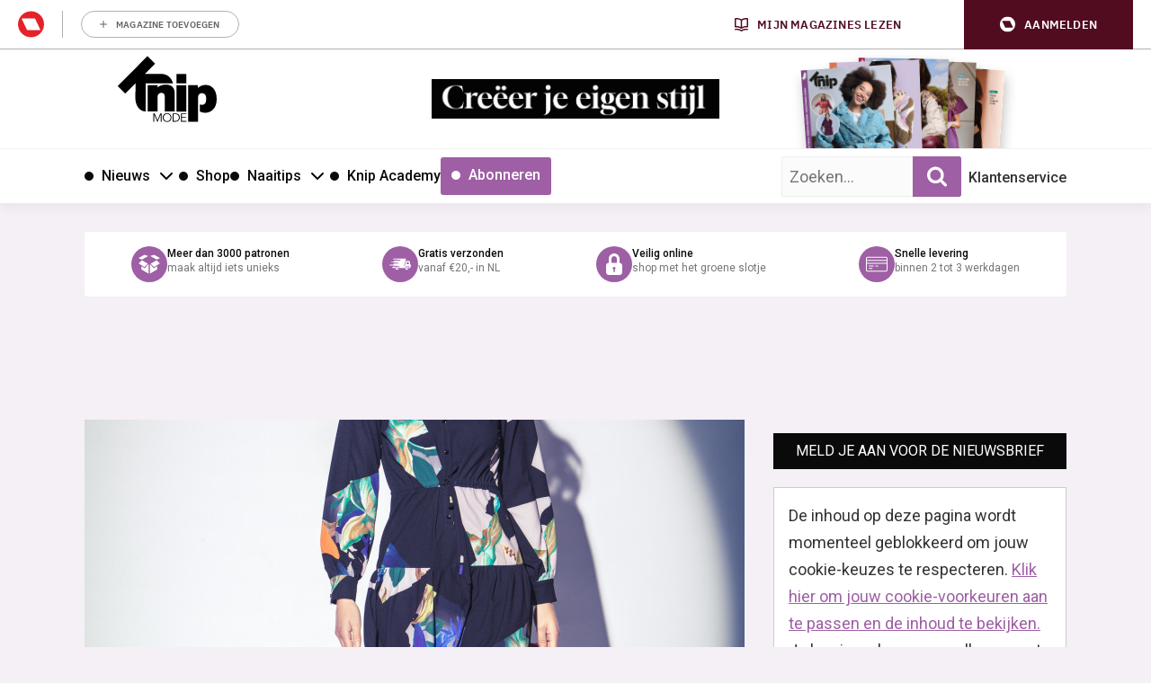

--- FILE ---
content_type: text/html; charset=UTF-8
request_url: https://knipmode.nl/2018/01/16/jurken-janice-februari-2018/
body_size: 33880
content:
	<!doctype html>
<html class="no-js no-svg" lang="nl-NL">
<head>
    <meta charset="UTF-8" />
    <meta http-equiv="Content-Type" content="text/html; charset=UTF-8" />
    <meta http-equiv="X-UA-Compatible" content="IE=edge">
    <meta name="viewport" content="width=device-width, initial-scale=1, maximum-scale=1">
    				<script type="text/javascript">
					var rmg_bc_pl_data = {"DAP_DATA":"{\"ARTICLE\":{\"dl_art_content_guid\":\"c15626da-ed30-4b46-9c48-e50b420b03fd\",\"dl_art_content_id\":\"43000105311\",\"dl_art_pluscontent\":false,\"dl_art_paywall\":false,\"dl_art_full_content_available\":true},\"CONTEXT\":{\"dl_ctx_timestamp_pageview\":1769374351,\"dl_ctx_sitecode\":\"Site-Knipmode-RMN-NL\",\"dl_ctx_user\":\"ANONYMOUS\",\"dl_ctx_pw_dialog\":\"NONE\",\"dl_ctx_page_type\":\"article\",\"dl_ctx_page_category\":\"content\"}}","CIAM_ID":"","PROFILE_LOGGED_IN":0,"PROFILE_AUDIENCE":"ANONYMOUS","PROFILE_LEVEL":"","PLUSCONTENT":0,"FULL_CONTENT_AVAILABLE":1,"CIAM_CREATED":0,"EMAIL_REGISTRATION_CONFIRMED_ACCESSTOKEN":0,"GUEST_GUID":"","PAGE_TYPE":"detail","PAGE_SUB_TYPE":"default","PAGE_POST_FORMAT":"","PAGE_ACCESS_LEVEL":"low"};
					(()=>{var _=function(_){var a="; ".concat(document.cookie).split("; ".concat(_,"="));if(2===a.length)return a.pop().split(";").shift()},a=function(_){return"DM"===_?"TRIAL":_},t=_("rmg_profile")||"",e=rmg_bc_pl_data.PAGE_ACCESS_LEVEL,r=_("rmg_sub")||"",l=JSON.parse(rmg_bc_pl_data.DAP_DATA);if(r&&(cookie_data=r.split("|"),l.SITEMULTIACCESS={licenseBrand:cookie_data[3]||"",membershipType:cookie_data[4]||"",subscriptionType:cookie_data[5]||""}),5==t.split("-").length){l.CONTEXT.dl_ctx_user="REGISTERED",rmg_bc_pl_data.CIAM_ID=t,rmg_bc_pl_data.PROFILE_LOGGED_IN=1;var E=_("rmg_abs");-1!==["DM","ABO","SINGLE"].indexOf(E)?(rmg_bc_pl_data.PROFILE_AUDIENCE=a(E),l.CONTEXT.dl_ctx_user=a(E)):(rmg_bc_pl_data.PROFILE_AUDIENCE="REGISTERED","high"===e&&(l.CONTEXT.dl_ctx_pw_dialog="TEASE-SUBSCRIPTION-TRIAL"));var c=function(_){try{var a=_.split(".")[1].replace(/-/g,"+").replace(/_/g,"/"),t=decodeURIComponent(atob(a).split("").map((function(_){return"%"+("00"+_.charCodeAt(0).toString(16)).slice(-2)})).join(""));return JSON.parse(t)}catch(_){return null}}(_("rmg_at"));rmg_bc_pl_data.CIAM_CREATED=c&&c.created?1e3*c.created:0,rmg_bc_pl_data.EMAIL_REGISTRATION_CONFIRMED_ACCESSTOKEN=c&&c.email_verified?1:0,rmg_bc_pl_data.PROFILE_LEVEL=c&&c.profile_level?c.profile_level:"none"}else rmg_bc_pl_data.PROFILE_AUDIENCE="ANONYMOUS",rmg_bc_pl_data.PROFILE_LEVEL="none",rmg_bc_pl_data.GUEST_GUID=_("rmg_guest")||"","medium"===e&&(l.CONTEXT.dl_ctx_pw_dialog="TEASE-REGISTER"),"high"===e&&(l.CONTEXT.dl_ctx_pw_dialog="TEASE-SUBSCRIPTION");rmg_bc_pl_data.DAP_DATA=JSON.stringify(l),window.addEventListener("rmg_paywall_check_article_access",(function(){var _=JSON.parse(rmg_bc_pl_data.DAP_DATA);_.ARTICLE.dl_art_full_content_available=!0,_.ARTICLE.dl_art_paywall=!1,_.CONTEXT.dl_ctx_pw_dialog="NONE",rmg_bc_pl_data.DAP_DATA=JSON.stringify(_),rmg_bc_pl_data.FULL_CONTENT_AVAILABLE=1}))})();
				</script>    <meta name='robots' content='index, follow, max-image-preview:large, max-snippet:-1, max-video-preview:-1' />
	<style>img:is([sizes="auto" i], [sizes^="auto," i]) { contain-intrinsic-size: 3000px 1500px }</style>
	
	<!-- This site is optimized with the Yoast SEO plugin v25.8 - https://yoast.com/wordpress/plugins/seo/ -->
	<title>Jurken van Janice | Februari 2018 | Knipmode</title>
<link data-rocket-preload as="style" href="https://fonts.googleapis.com/css2?family=Roboto:wght@400;500;700&#038;family=Gloock&#038;display=swap" rel="preload">
<link data-rocket-preload as="style" href="https://fonts.googleapis.com/css?family=Open%20Sans%3A300%2C400%2C500%2C600%2C700%2C800&#038;display=swap" rel="preload">
<link href="https://fonts.googleapis.com/css2?family=Roboto:wght@400;500;700&#038;family=Gloock&#038;display=swap" media="print" onload="this.media=&#039;all&#039;" rel="stylesheet">
<noscript><link rel="stylesheet" href="https://fonts.googleapis.com/css2?family=Roboto:wght@400;500;700&#038;family=Gloock&#038;display=swap"></noscript>
<link href="https://fonts.googleapis.com/css?family=Open%20Sans%3A300%2C400%2C500%2C600%2C700%2C800&#038;display=swap" media="print" onload="this.media=&#039;all&#039;" rel="stylesheet">
<noscript><link rel="stylesheet" href="https://fonts.googleapis.com/css?family=Open%20Sans%3A300%2C400%2C500%2C600%2C700%2C800&#038;display=swap"></noscript>
	<meta name="description" content="﻿﻿ De enige echte Janice heeft een eigen rubriek in Knipmode, genaamd ‘Jurken van Janice’. Bij elke jurk legt hij door middel van een instructie video uit" />
	<link rel="canonical" href="https://knipmode.nl/2018/01/16/jurken-janice-februari-2018/" />
	<meta property="og:locale" content="nl_NL" />
	<meta property="og:type" content="article" />
	<meta property="og:title" content="Jurken van Janice | Februari 2018 | Knipmode" />
	<meta property="og:description" content="﻿﻿ De enige echte Janice heeft een eigen rubriek in Knipmode, genaamd ‘Jurken van Janice’. Bij elke jurk legt hij door middel van een instructie video uit" />
	<meta property="og:url" content="https://knipmode.nl/2018/01/16/jurken-janice-februari-2018/" />
	<meta property="og:site_name" content="Knipmode" />
	<meta property="article:publisher" content="https://www.facebook.com/KnipmodeNL/" />
	<meta property="article:published_time" content="2018-01-16T14:44:40+00:00" />
	<meta property="article:modified_time" content="2018-08-07T21:49:37+00:00" />
	<meta property="og:image" content="https://knipmode.nl/app/uploads/2018/01/HDEK171023_07019-1-313x438.jpg" />
	<meta property="og:image:width" content="313" />
	<meta property="og:image:height" content="438" />
	<meta property="og:image:type" content="image/jpeg" />
	<meta name="author" content="Marsha Van Bodegraven" />
	<meta name="twitter:card" content="summary_large_image" />
	<meta name="twitter:creator" content="@knipmode_nl" />
	<meta name="twitter:site" content="@knipmode_nl" />
	<meta name="twitter:label1" content="Written by" />
	<meta name="twitter:data1" content="Marsha Van Bodegraven" />
	<script type="application/ld+json" class="yoast-schema-graph">{"@context":"https://schema.org","@graph":[{"@type":"WebPage","@id":"https://knipmode.nl/2018/01/16/jurken-janice-februari-2018/","url":"https://knipmode.nl/2018/01/16/jurken-janice-februari-2018/","name":"Jurken van Janice | Februari 2018 | Knipmode","isPartOf":{"@id":"https://knipmode.nl/#website"},"primaryImageOfPage":{"@id":"https://knipmode.nl/2018/01/16/jurken-janice-februari-2018/#primaryimage"},"image":{"@id":"https://knipmode.nl/2018/01/16/jurken-janice-februari-2018/#primaryimage"},"thumbnailUrl":"https://knipmode.nl/app/uploads/2018/01/HDEK171023_07019-1.jpg","datePublished":"2018-01-16T14:44:40+00:00","dateModified":"2018-08-07T21:49:37+00:00","author":{"@id":"https://knipmode.nl/#/schema/person/10d6292f66492ff90646ed357f2210ea"},"description":"﻿﻿ De enige echte Janice heeft een eigen rubriek in Knipmode, genaamd ‘Jurken van Janice’. Bij elke jurk legt hij door middel van een instructie video uit","breadcrumb":{"@id":"https://knipmode.nl/2018/01/16/jurken-janice-februari-2018/#breadcrumb"},"inLanguage":"nl-NL","potentialAction":[{"@type":"ReadAction","target":["https://knipmode.nl/2018/01/16/jurken-janice-februari-2018/"]}]},{"@type":"ImageObject","inLanguage":"nl-NL","@id":"https://knipmode.nl/2018/01/16/jurken-janice-februari-2018/#primaryimage","url":"https://knipmode.nl/app/uploads/2018/01/HDEK171023_07019-1.jpg","contentUrl":"https://knipmode.nl/app/uploads/2018/01/HDEK171023_07019-1.jpg","width":3456,"height":4838},{"@type":"BreadcrumbList","@id":"https://knipmode.nl/2018/01/16/jurken-janice-februari-2018/#breadcrumb","itemListElement":[{"@type":"ListItem","position":1,"name":"Home","item":"https://knipmode.nl/"},{"@type":"ListItem","position":2,"name":"Jurken van Janice | Februari 2018"}]},{"@type":"WebSite","@id":"https://knipmode.nl/#website","url":"https://knipmode.nl/","name":"Knipmode","description":"Naaipatronen, naaitips en zelfmaakmode","potentialAction":[{"@type":"SearchAction","target":{"@type":"EntryPoint","urlTemplate":"https://knipmode.nl/?s={search_term_string}"},"query-input":{"@type":"PropertyValueSpecification","valueRequired":true,"valueName":"search_term_string"}}],"inLanguage":"nl-NL"},{"@type":"Person","@id":"https://knipmode.nl/#/schema/person/10d6292f66492ff90646ed357f2210ea","name":"Marsha Van Bodegraven","image":{"@type":"ImageObject","inLanguage":"nl-NL","@id":"https://knipmode.nl/#/schema/person/image/","url":"https://secure.gravatar.com/avatar/7ed11620823c294d750250923904ef00c0370bb255ea1617247400b55a9b874b?s=96&d=mm&r=g","contentUrl":"https://secure.gravatar.com/avatar/7ed11620823c294d750250923904ef00c0370bb255ea1617247400b55a9b874b?s=96&d=mm&r=g","caption":"Marsha Van Bodegraven"},"url":"https://knipmode.nl/author/marsha/"}]}</script>
	<!-- / Yoast SEO plugin. -->


<link rel='preconnect' href='//myprivacy.roularta.net' />
<link rel='preconnect' href='//api.mijnmagazines.be' />
<link href='https://fonts.gstatic.com' crossorigin rel='preconnect' />
<!-- Start Cookie consent production -->
<script>
window.didomiConfig = {"cookies":{"group":{"enabled":true,"customDomain":"myprivacy.roularta.net"},"storageSources":{"cookies":false,"localStorage":true}},"tagManager":{"provider":"gtm"},"sync":{"enabled":true,"delayNotice":true},"user":{"organizationUserIdAuthSid":"siteknipm-QWcBrYwc","organizationUserIdAuthAlgorithm":"hash-sha256"}};
function consentGetCookie(name) {
    const value = `; ${document.cookie}`;
    const parts = value.split(`; ${name}=`);
    if (parts.length === 2) {
        return parts.pop().split(';').shift();
    }
}

let user_id = consentGetCookie('rmg_profile');
if (undefined === user_id || 'notLoggedIn' === user_id || 'error' === user_id) {
    user_id = consentGetCookie('rmg_guest') ?? null;
}

if (user_id) {
    async function consentHash(str) {
        const buf = await crypto.subtle.digest("SHA-256", new TextEncoder("utf-8").encode(str));
        return Array.prototype.map.call(new Uint8Array(buf), x => (('00' + x.toString(16)).slice(-2))).join('');
    }

    consentHash(user_id + "uF6mu4dQvqNktEq1HtkWxZkNrq1Fr6oY").then((digest) => {
        window.didomiConfig.user.organizationUserId = user_id;
        window.didomiConfig.user.organizationUserIdAuthDigest = digest;
    });
}
window.didomiEventListeners = window.didomiEventListeners || [];
window.gdprAppliesGlobally = true;
(function(){function a(e){if(!window.frames[e]){if(document.body&&document.body.firstChild){var t=document.body;var n=document.createElement("iframe");n.style.display="none";n.name=e;n.title=e;t.insertBefore(n,t.firstChild)}else{setTimeout(function(){a(e)},5)}}}function e(n,r,o,c,s){function e(e,t,n,a){if(typeof n!=="function"){return}if(!window[r]){window[r]=[]}var i=false;if(s){i=s(e,t,n)}if(!i){window[r].push({command:e,parameter:t,callback:n,version:a})}}e.stub=true;function t(a){if(!window[n]||window[n].stub!==true){return}if(!a.data){return}var i=typeof a.data==="string";var e;try{e=i?JSON.parse(a.data):a.data}catch(t){return}if(e[o]){var r=e[o];window[n](r.command,r.parameter,function(e,t){var n={};n[c]={returnValue:e,success:t,callId:r.callId};a.source.postMessage(i?JSON.stringify(n):n,"*")},r.version)}}if(typeof window[n]!=="function"){window[n]=e;if(window.addEventListener){window.addEventListener("message",t,false)}else{window.attachEvent("onmessage",t)}}}e("__tcfapi","__tcfapiBuffer","__tcfapiCall","__tcfapiReturn");a("__tcfapiLocator");(function(e){  var t=document.createElement("script");t.id="spcloader";t.type="text/javascript";t.async=true;t.src="https://sdk.privacy-center.org/"+e+"/loader.js?target="+document.location.hostname;t.charset="utf-8";var n=document.getElementsByTagName("script")[0];n.parentNode.insertBefore(t,n)})("0c7f196f-0b85-4850-bfd5-f5512ebf3f5d")})();
window.addEventListener("hashchange", function(e){if (e.newURL) {checkCookieHash();}}, false);
window.didomiOnReady = window.didomiOnReady || [];
window.didomiOnReady.push(checkCookieHash);
function checkCookieHash() {var hash = window.location.hash.substring(1);if ("cookies" == hash) {Didomi.preferences.show(); history.pushState(null, null, "#");}}
</script>
<style>
.didomi_warning {border: 1px solid #ccc; padding: 1rem; background: #fff;}
</style>
<!-- End Cookie consent production -->
<link rel="alternate" type="application/rss+xml" title="Knipmode &raquo; Jurken van Janice | Februari 2018 reacties feed" href="https://knipmode.nl/2018/01/16/jurken-janice-februari-2018/feed/" />
<!-- Start blueconic production --><link rel="preconnect" href="//O305.knipmode.nl/" crossorigin><script type="text/javascript">    (function () {        var bcScript = document.createElement('script');        bcScript.async = true;        bcScript.src = '//O305.knipmode.nl/script.js';        (document.getElementsByTagName('head')[0] || document.getElementsByTagName('body')[0]).appendChild(bcScript);    })();</script><!-- End blueconic production -->
<link rel='stylesheet' id='twbbwg-global-css' href='https://knipmode.nl/app/plugins/photo-gallery/booster/assets/css/global.css?rel=118' type='text/css' media='all' />
<link rel='stylesheet' id='wp-block-library-css' href='https://knipmode.nl/wp/wp-includes/css/dist/block-library/style.min.css?rel=118' type='text/css' media='all' />
<style id='classic-theme-styles-inline-css' type='text/css'>
/*! This file is auto-generated */
.wp-block-button__link{color:#fff;background-color:#32373c;border-radius:9999px;box-shadow:none;text-decoration:none;padding:calc(.667em + 2px) calc(1.333em + 2px);font-size:1.125em}.wp-block-file__button{background:#32373c;color:#fff;text-decoration:none}
</style>
<style id='global-styles-inline-css' type='text/css'>
:root{--wp--preset--aspect-ratio--square: 1;--wp--preset--aspect-ratio--4-3: 4/3;--wp--preset--aspect-ratio--3-4: 3/4;--wp--preset--aspect-ratio--3-2: 3/2;--wp--preset--aspect-ratio--2-3: 2/3;--wp--preset--aspect-ratio--16-9: 16/9;--wp--preset--aspect-ratio--9-16: 9/16;--wp--preset--color--black: #000000;--wp--preset--color--cyan-bluish-gray: #abb8c3;--wp--preset--color--white: #ffffff;--wp--preset--color--pale-pink: #f78da7;--wp--preset--color--vivid-red: #cf2e2e;--wp--preset--color--luminous-vivid-orange: #ff6900;--wp--preset--color--luminous-vivid-amber: #fcb900;--wp--preset--color--light-green-cyan: #7bdcb5;--wp--preset--color--vivid-green-cyan: #00d084;--wp--preset--color--pale-cyan-blue: #8ed1fc;--wp--preset--color--vivid-cyan-blue: #0693e3;--wp--preset--color--vivid-purple: #9b51e0;--wp--preset--gradient--vivid-cyan-blue-to-vivid-purple: linear-gradient(135deg,rgba(6,147,227,1) 0%,rgb(155,81,224) 100%);--wp--preset--gradient--light-green-cyan-to-vivid-green-cyan: linear-gradient(135deg,rgb(122,220,180) 0%,rgb(0,208,130) 100%);--wp--preset--gradient--luminous-vivid-amber-to-luminous-vivid-orange: linear-gradient(135deg,rgba(252,185,0,1) 0%,rgba(255,105,0,1) 100%);--wp--preset--gradient--luminous-vivid-orange-to-vivid-red: linear-gradient(135deg,rgba(255,105,0,1) 0%,rgb(207,46,46) 100%);--wp--preset--gradient--very-light-gray-to-cyan-bluish-gray: linear-gradient(135deg,rgb(238,238,238) 0%,rgb(169,184,195) 100%);--wp--preset--gradient--cool-to-warm-spectrum: linear-gradient(135deg,rgb(74,234,220) 0%,rgb(151,120,209) 20%,rgb(207,42,186) 40%,rgb(238,44,130) 60%,rgb(251,105,98) 80%,rgb(254,248,76) 100%);--wp--preset--gradient--blush-light-purple: linear-gradient(135deg,rgb(255,206,236) 0%,rgb(152,150,240) 100%);--wp--preset--gradient--blush-bordeaux: linear-gradient(135deg,rgb(254,205,165) 0%,rgb(254,45,45) 50%,rgb(107,0,62) 100%);--wp--preset--gradient--luminous-dusk: linear-gradient(135deg,rgb(255,203,112) 0%,rgb(199,81,192) 50%,rgb(65,88,208) 100%);--wp--preset--gradient--pale-ocean: linear-gradient(135deg,rgb(255,245,203) 0%,rgb(182,227,212) 50%,rgb(51,167,181) 100%);--wp--preset--gradient--electric-grass: linear-gradient(135deg,rgb(202,248,128) 0%,rgb(113,206,126) 100%);--wp--preset--gradient--midnight: linear-gradient(135deg,rgb(2,3,129) 0%,rgb(40,116,252) 100%);--wp--preset--font-size--small: 13px;--wp--preset--font-size--medium: 20px;--wp--preset--font-size--large: 36px;--wp--preset--font-size--x-large: 42px;--wp--preset--spacing--20: 0.44rem;--wp--preset--spacing--30: 0.67rem;--wp--preset--spacing--40: 1rem;--wp--preset--spacing--50: 1.5rem;--wp--preset--spacing--60: 2.25rem;--wp--preset--spacing--70: 3.38rem;--wp--preset--spacing--80: 5.06rem;--wp--preset--shadow--natural: 6px 6px 9px rgba(0, 0, 0, 0.2);--wp--preset--shadow--deep: 12px 12px 50px rgba(0, 0, 0, 0.4);--wp--preset--shadow--sharp: 6px 6px 0px rgba(0, 0, 0, 0.2);--wp--preset--shadow--outlined: 6px 6px 0px -3px rgba(255, 255, 255, 1), 6px 6px rgba(0, 0, 0, 1);--wp--preset--shadow--crisp: 6px 6px 0px rgba(0, 0, 0, 1);}:where(.is-layout-flex){gap: 0.5em;}:where(.is-layout-grid){gap: 0.5em;}body .is-layout-flex{display: flex;}.is-layout-flex{flex-wrap: wrap;align-items: center;}.is-layout-flex > :is(*, div){margin: 0;}body .is-layout-grid{display: grid;}.is-layout-grid > :is(*, div){margin: 0;}:where(.wp-block-columns.is-layout-flex){gap: 2em;}:where(.wp-block-columns.is-layout-grid){gap: 2em;}:where(.wp-block-post-template.is-layout-flex){gap: 1.25em;}:where(.wp-block-post-template.is-layout-grid){gap: 1.25em;}.has-black-color{color: var(--wp--preset--color--black) !important;}.has-cyan-bluish-gray-color{color: var(--wp--preset--color--cyan-bluish-gray) !important;}.has-white-color{color: var(--wp--preset--color--white) !important;}.has-pale-pink-color{color: var(--wp--preset--color--pale-pink) !important;}.has-vivid-red-color{color: var(--wp--preset--color--vivid-red) !important;}.has-luminous-vivid-orange-color{color: var(--wp--preset--color--luminous-vivid-orange) !important;}.has-luminous-vivid-amber-color{color: var(--wp--preset--color--luminous-vivid-amber) !important;}.has-light-green-cyan-color{color: var(--wp--preset--color--light-green-cyan) !important;}.has-vivid-green-cyan-color{color: var(--wp--preset--color--vivid-green-cyan) !important;}.has-pale-cyan-blue-color{color: var(--wp--preset--color--pale-cyan-blue) !important;}.has-vivid-cyan-blue-color{color: var(--wp--preset--color--vivid-cyan-blue) !important;}.has-vivid-purple-color{color: var(--wp--preset--color--vivid-purple) !important;}.has-black-background-color{background-color: var(--wp--preset--color--black) !important;}.has-cyan-bluish-gray-background-color{background-color: var(--wp--preset--color--cyan-bluish-gray) !important;}.has-white-background-color{background-color: var(--wp--preset--color--white) !important;}.has-pale-pink-background-color{background-color: var(--wp--preset--color--pale-pink) !important;}.has-vivid-red-background-color{background-color: var(--wp--preset--color--vivid-red) !important;}.has-luminous-vivid-orange-background-color{background-color: var(--wp--preset--color--luminous-vivid-orange) !important;}.has-luminous-vivid-amber-background-color{background-color: var(--wp--preset--color--luminous-vivid-amber) !important;}.has-light-green-cyan-background-color{background-color: var(--wp--preset--color--light-green-cyan) !important;}.has-vivid-green-cyan-background-color{background-color: var(--wp--preset--color--vivid-green-cyan) !important;}.has-pale-cyan-blue-background-color{background-color: var(--wp--preset--color--pale-cyan-blue) !important;}.has-vivid-cyan-blue-background-color{background-color: var(--wp--preset--color--vivid-cyan-blue) !important;}.has-vivid-purple-background-color{background-color: var(--wp--preset--color--vivid-purple) !important;}.has-black-border-color{border-color: var(--wp--preset--color--black) !important;}.has-cyan-bluish-gray-border-color{border-color: var(--wp--preset--color--cyan-bluish-gray) !important;}.has-white-border-color{border-color: var(--wp--preset--color--white) !important;}.has-pale-pink-border-color{border-color: var(--wp--preset--color--pale-pink) !important;}.has-vivid-red-border-color{border-color: var(--wp--preset--color--vivid-red) !important;}.has-luminous-vivid-orange-border-color{border-color: var(--wp--preset--color--luminous-vivid-orange) !important;}.has-luminous-vivid-amber-border-color{border-color: var(--wp--preset--color--luminous-vivid-amber) !important;}.has-light-green-cyan-border-color{border-color: var(--wp--preset--color--light-green-cyan) !important;}.has-vivid-green-cyan-border-color{border-color: var(--wp--preset--color--vivid-green-cyan) !important;}.has-pale-cyan-blue-border-color{border-color: var(--wp--preset--color--pale-cyan-blue) !important;}.has-vivid-cyan-blue-border-color{border-color: var(--wp--preset--color--vivid-cyan-blue) !important;}.has-vivid-purple-border-color{border-color: var(--wp--preset--color--vivid-purple) !important;}.has-vivid-cyan-blue-to-vivid-purple-gradient-background{background: var(--wp--preset--gradient--vivid-cyan-blue-to-vivid-purple) !important;}.has-light-green-cyan-to-vivid-green-cyan-gradient-background{background: var(--wp--preset--gradient--light-green-cyan-to-vivid-green-cyan) !important;}.has-luminous-vivid-amber-to-luminous-vivid-orange-gradient-background{background: var(--wp--preset--gradient--luminous-vivid-amber-to-luminous-vivid-orange) !important;}.has-luminous-vivid-orange-to-vivid-red-gradient-background{background: var(--wp--preset--gradient--luminous-vivid-orange-to-vivid-red) !important;}.has-very-light-gray-to-cyan-bluish-gray-gradient-background{background: var(--wp--preset--gradient--very-light-gray-to-cyan-bluish-gray) !important;}.has-cool-to-warm-spectrum-gradient-background{background: var(--wp--preset--gradient--cool-to-warm-spectrum) !important;}.has-blush-light-purple-gradient-background{background: var(--wp--preset--gradient--blush-light-purple) !important;}.has-blush-bordeaux-gradient-background{background: var(--wp--preset--gradient--blush-bordeaux) !important;}.has-luminous-dusk-gradient-background{background: var(--wp--preset--gradient--luminous-dusk) !important;}.has-pale-ocean-gradient-background{background: var(--wp--preset--gradient--pale-ocean) !important;}.has-electric-grass-gradient-background{background: var(--wp--preset--gradient--electric-grass) !important;}.has-midnight-gradient-background{background: var(--wp--preset--gradient--midnight) !important;}.has-small-font-size{font-size: var(--wp--preset--font-size--small) !important;}.has-medium-font-size{font-size: var(--wp--preset--font-size--medium) !important;}.has-large-font-size{font-size: var(--wp--preset--font-size--large) !important;}.has-x-large-font-size{font-size: var(--wp--preset--font-size--x-large) !important;}
:where(.wp-block-post-template.is-layout-flex){gap: 1.25em;}:where(.wp-block-post-template.is-layout-grid){gap: 1.25em;}
:where(.wp-block-columns.is-layout-flex){gap: 2em;}:where(.wp-block-columns.is-layout-grid){gap: 2em;}
:root :where(.wp-block-pullquote){font-size: 1.5em;line-height: 1.6;}
</style>
<link rel='stylesheet' id='bwg_fonts-css' href='https://knipmode.nl/app/plugins/photo-gallery/css/bwg-fonts/fonts.css?rel=118' type='text/css' media='all' />
<link rel='stylesheet' id='sumoselect-css' href='https://knipmode.nl/app/plugins/photo-gallery/css/sumoselect.min.css?rel=118' type='text/css' media='all' />
<link rel='stylesheet' id='mCustomScrollbar-css' href='https://knipmode.nl/app/plugins/photo-gallery/css/jquery.mCustomScrollbar.min.css?rel=118' type='text/css' media='all' />
<link rel='stylesheet' id='bwg_frontend-css' href='https://knipmode.nl/app/plugins/photo-gallery/css/styles.min.css?rel=118' type='text/css' media='all' />
<link rel='stylesheet' id='wpsl-styles-css' href='https://knipmode.nl/app/plugins/wp-store-locator/css/styles.min.css?rel=118' type='text/css' media='all' />
<link rel='stylesheet' id='knipmode-css' href='https://knipmode.nl/app/themes/knipmode/assets/dist/main.min.css?rel=118' type='text/css' media='all' />
<script type="text/javascript" src="https://knipmode.nl/wp/wp-includes/js/jquery/jquery.min.js?rel=118" id="jquery-core-js"></script>
<script type="text/javascript" src="https://knipmode.nl/wp/wp-includes/js/jquery/jquery-migrate.min.js?rel=118" id="jquery-migrate-js"></script>
<script type="text/javascript" src="https://knipmode.nl/app/plugins/photo-gallery/booster/assets/js/circle-progress.js?rel=118" id="twbbwg-circle-js"></script>
<script type="text/javascript" id="twbbwg-global-js-extra">
/* <![CDATA[ */
var twb = {"nonce":"fa4879f4f2","ajax_url":"https:\/\/knipmode.nl\/wp\/wp-admin\/admin-ajax.php","plugin_url":"https:\/\/knipmode.nl\/app\/plugins\/photo-gallery\/booster","href":"https:\/\/knipmode.nl\/wp\/wp-admin\/admin.php?page=twbbwg_photo-gallery"};
var twb = {"nonce":"fa4879f4f2","ajax_url":"https:\/\/knipmode.nl\/wp\/wp-admin\/admin-ajax.php","plugin_url":"https:\/\/knipmode.nl\/app\/plugins\/photo-gallery\/booster","href":"https:\/\/knipmode.nl\/wp\/wp-admin\/admin.php?page=twbbwg_photo-gallery"};
/* ]]> */
</script>
<script type="text/javascript" src="https://knipmode.nl/app/plugins/photo-gallery/booster/assets/js/global.js?rel=118" id="twbbwg-global-js"></script>
<script type="text/javascript" src="https://knipmode.nl/app/plugins/photo-gallery/js/jquery.sumoselect.min.js?rel=118" id="sumoselect-js"></script>
<script type="text/javascript" src="https://knipmode.nl/app/plugins/photo-gallery/js/tocca.min.js?rel=118" id="bwg_mobile-js"></script>
<script type="text/javascript" src="https://knipmode.nl/app/plugins/photo-gallery/js/jquery.mCustomScrollbar.concat.min.js?rel=118" id="mCustomScrollbar-js"></script>
<script type="text/javascript" src="https://knipmode.nl/app/plugins/photo-gallery/js/jquery.fullscreen.min.js?rel=118" id="jquery-fullscreen-js"></script>
<script type="text/javascript" id="bwg_frontend-js-extra">
/* <![CDATA[ */
var bwg_objectsL10n = {"bwg_field_required":"field is required.","bwg_mail_validation":"This is not a valid email address.","bwg_search_result":"There are no images matching your search.","bwg_select_tag":"Select Tag","bwg_order_by":"Order By","bwg_search":"Search","bwg_show_ecommerce":"Show Ecommerce","bwg_hide_ecommerce":"Hide Ecommerce","bwg_show_comments":"Show Comments","bwg_hide_comments":"Hide Comments","bwg_restore":"Restore","bwg_maximize":"Maximize","bwg_fullscreen":"Fullscreen","bwg_exit_fullscreen":"Exit Fullscreen","bwg_search_tag":"SEARCH...","bwg_tag_no_match":"No tags found","bwg_all_tags_selected":"All tags selected","bwg_tags_selected":"tags selected","play":"Play","pause":"Pause","is_pro":"","bwg_play":"Play","bwg_pause":"Pause","bwg_hide_info":"Hide info","bwg_show_info":"Show info","bwg_hide_rating":"Hide rating","bwg_show_rating":"Show rating","ok":"Ok","cancel":"Cancel","select_all":"Select all","lazy_load":"0","lazy_loader":"https:\/\/knipmode.nl\/app\/plugins\/photo-gallery\/images\/ajax_loader.png","front_ajax":"0","bwg_tag_see_all":"see all tags","bwg_tag_see_less":"see less tags"};
/* ]]> */
</script>
<script type="text/javascript" src="https://knipmode.nl/app/plugins/photo-gallery/js/scripts.min.js?rel=118" id="bwg_frontend-js"></script>
<script type="text/javascript" id="rmgWpAccount-js-before">
/* <![CDATA[ */
var rmgFrontLoggedIn = false; addEventListener("rmg_front_logged_in_event", function(){
        rmgFrontLoggedIn = true;
        });
/* ]]> */
</script>
<script type="text/javascript" src="https://knipmode.nl/app/plugins/rmg-wp-account/dist/rmg-auth.cfdc269695785dc9407b.js?rel=118" id="rmgWpAccount-js"></script>
<script type="text/javascript" id="rmgWpAccount-js-after">
/* <![CDATA[ */
var rmgAuth = window.rmgAuth; rmgAuth.start({"backend_url":"https:\/\/knipmode.nl\/wp-json\/rmg-sso\/v1\/state","language":"nl","site_code":""}); 
/* ]]> */
</script>
<script type="text/javascript" id="rmg-paywall-js-before">
/* <![CDATA[ */
window.rmgPaywallRest = {"homeUrl":"https:\/\/knipmode.nl","restNonce":"a9fd67fde2"};
/* ]]> */
</script>
<script type="text/javascript" src="https://knipmode.nl/app/plugins/rmg-paywall/assets/js/rmg-paywall.js?rel=118" id="rmg-paywall-js"></script>
<link rel="https://api.w.org/" href="https://knipmode.nl/wp-json/" /><link rel="alternate" title="JSON" type="application/json" href="https://knipmode.nl/wp-json/wp/v2/posts/105311" /><link rel="EditURI" type="application/rsd+xml" title="RSD" href="https://knipmode.nl/wp/xmlrpc.php?rsd" />
<meta name="generator" content="WordPress 6.8.3" />
<link rel='shortlink' href='https://knipmode.nl/?p=105311' />
<link rel="alternate" title="oEmbed (JSON)" type="application/json+oembed" href="https://knipmode.nl/wp-json/oembed/1.0/embed?url=https%3A%2F%2Fknipmode.nl%2F2018%2F01%2F16%2Fjurken-janice-februari-2018%2F" />
<link rel="alternate" title="oEmbed (XML)" type="text/xml+oembed" href="https://knipmode.nl/wp-json/oembed/1.0/embed?url=https%3A%2F%2Fknipmode.nl%2F2018%2F01%2F16%2Fjurken-janice-februari-2018%2F&#038;format=xml" />
<style type='text/css'>.rp4wp-related-posts ul{width:100%;padding:0;margin:0;float:left;}
.rp4wp-related-posts ul>li{list-style:none;padding:0;margin:0;padding-bottom:20px;clear:both;}
.rp4wp-related-posts ul>li>p{margin:0;padding:0;}
.rp4wp-related-post-image{width:35%;padding-right:25px;-moz-box-sizing:border-box;-webkit-box-sizing:border-box;box-sizing:border-box;float:left;}</style>
        
        
                    <script > 
                var RoulartaConfig = { 
                    "slots": [{"slotType":"top_lb_bb","containerId":"dfp_top_lb_bb","devices":["desktop","tablet"]},{"slotType":"top_rt","containerId":"dfp_top_rt_sidebar","devices":["desktop","tablet"]},{"slotType":"mid_rt","containerId":"dfp_mid_rt_sidebar","devices":["desktop","tablet"]},{"slotType":"bot_rt","containerId":"dfp_bot_rt_mobile_sidebar","devices":["mobile"]},{"slotType":"mid_fluid","containerId":"dfp_mid_fluid","devices":["desktop","tablet"]},{"slotType":"bot_rt","containerId":"dfp_bot_rt_mobile","devices":["mobile"]},{"slotType":"bot_lb","containerId":"dfp_bot_lb","devices":["desktop","tablet"]},{"slotType":"mid_incontent","containerId":"dfp_top_incontent","devices":["desktop","tablet"]},{"slotType":"mid_incontent","containerId":"dfp_top_incontent_mob","devices":["mobile"]}],
                    "data": {
                        "domain": "knipmode.nl",
                        "pageType": "article",
                        "pageId": "105311",
                        "category": ["jurken-van-janice"],
                        "tags": []                    },
                    "options": { 
                        "debug": false, 
                        "disableAds": false, 
                        "cmp": "didomi"
                    } 
                };
            </script>

            <script data-vendor='iab:553' type='didomi/javascript'   src="https://pool-newskoolmedia.adhese.com/tag/config.v2.js"></script>
                        <!-- Google Tag Manager -->
                <script didomi-whitelist="true">
                    window.dataLayer = window.dataLayer || [];
                    window.dataLayer.push({"screen_info":{"page_type":"article","article_id":105311,"page_category_full":["jurken-van-janice"],"page_category":"jurken-van-janice","page_tags":[]}});
                </script>
        
                <script didomi-whitelist="true">
                    (function(w,d,s,l,i){w[l]=w[l]||[];w[l].push({'gtm.start':
                    new Date().getTime(),event:'gtm.js'});var f=d.getElementsByTagName(s)[0],
                    j=d.createElement(s),dl=l!='dataLayer'?'&l='+l:'';j.async=true;j.src=
                    'https://www.googletagmanager.com/gtm.js?id='+i+dl;f.parentNode.insertBefore(j,f);
                    })(window,document,'script','dataLayer','GTM-NG9QVHZ');
                </script>
            <!-- End Google Tag Manager -->
                        <!-- Google Tag Manager -->
                        
                <script didomi-whitelist="true">
                    (function(w,d,s,l,i){w[l]=w[l]||[];w[l].push({'gtm.start':
                    new Date().getTime(),event:'gtm.js'});var f=d.getElementsByTagName(s)[0],
                    j=d.createElement(s),dl=l!='dataLayer'?'&l='+l:'';j.async=true;j.src=
                    'https://sgtm.knipmode.nl/gtm.js?id='+i+dl;f.parentNode.insertBefore(j,f);
                    })(window,document,'script','dataLayer','GTM-5DLBQ6J');
                </script>
            <!-- End Google Tag Manager -->
            <link rel="icon" href="https://knipmode.nl/app/uploads/2024/01/cropped-logoKnip_2019_preview-32x32.jpg" sizes="32x32" />
<link rel="icon" href="https://knipmode.nl/app/uploads/2024/01/cropped-logoKnip_2019_preview-192x192.jpg" sizes="192x192" />
<link rel="apple-touch-icon" href="https://knipmode.nl/app/uploads/2024/01/cropped-logoKnip_2019_preview-180x180.jpg" />
<meta name="msapplication-TileImage" content="https://knipmode.nl/app/uploads/2024/01/cropped-logoKnip_2019_preview-270x270.jpg" />
<noscript><style id="rocket-lazyload-nojs-css">.rll-youtube-player, [data-lazy-src]{display:none !important;}</style></noscript>
    <meta
		property="article:section"
		content="nieuws" />
<meta
		property="article:id"
		content="43000105311" />
<meta
		property="article:author"
		content="Marsha Van Bodegraven" />
<meta
		property="article:tag:person"
		content="Marsha Van Bodegraven" />
<meta
		property="article:contentguid"
		content="c15626da-ed30-4b46-9c48-e50b420b03fd" />
<meta
		property="article:access_level"
		content="low" />
<meta
		property="site_code"
		content="Site-Knipmode-RMN-NL" />
<meta
		property="og:author"
		content="Marsha Van Bodegraven" />
<meta
		property="premium"
		content="false" />
<meta
		property="article:published_time"
		content="2018-01-16T15:44:40+01:00" />
<meta
		property="article:modified_time"
		content="2018-08-07T23:49:37+02:00" />
<meta
		property="og:updated_time"
		content="2018-08-07T23:49:37+02:00" />
<meta name="generator" content="WP Rocket 3.19.4" data-wpr-features="wpr_lazyload_images wpr_image_dimensions wpr_preload_links wpr_desktop" /></head>    <body class="wp-singular post-template-default single single-post postid-105311 single-format-standard wp-theme-knipmode" itemscope itemtype="http://schema.org/WebPage">
        <a class="btn btn-primary skip-to-content-link" href="#main">
            Ga naar hoofdinhoud
        </a>

        <style>#rmg-mma-navigation { min-height: 55px; width: 100%; }</style>
<div data-rocket-location-hash="fd218502797345dc87eee1289126be7d" id="rmg-mma-navigation"></div>            <!-- Google Tag Manager (noscript) -->
                <noscript><iframe src="https://www.googletagmanager.com/ns.html?id=GTM-NG9QVHZ"
                height="0" width="0" style="display:none;visibility:hidden"></iframe></noscript>
            <!-- End Google Tag Manager (noscript) -->
                        <!-- Google Tag Manager (noscript) -->
                <noscript><iframe src="https://sgtm.knipmode.nl/ns.html?id=GTM-5DLBQ6J"
                height="0" width="0" style="display:none;visibility:hidden"></iframe></noscript>
            <!-- End Google Tag Manager (noscript) -->
            
                    <header data-rocket-location-hash="e04a1d2c6cea256152f41f7049046fd5" class="header">
    <div data-rocket-location-hash="40f22408a88335a0945fffe944caafc3" class="container">
        <div data-rocket-location-hash="ef9a53c525e848755b9184307921acbc" class="header-inner">
            <button class="header-mobile-menu nav-menu-button" id="nav-menu-icon" data-nav-menu-toggle aria-label="Open menu" aria-expanded="false" aria-controls="nav-mobile-menu"></button>

            <div class="header-logo" itemprop="headline">
                <a href="https://knipmode.nl" class="header-logo-link" aria-label="Ga naar de homepage van Knipmode">
                    <svg xmlns="http://www.w3.org/2000/svg" width="117" height="78" viewBox="0 0 117 78" fill="none" focusable="false" class="header-logo-img">
<g id="Vector">
<path id="Vector_2" d="M32.994 32.3529H65.219C65.219 32.3529 63.0851 21.17 51.0487 21.17H31.928L44.1355 8.96247L35.1693 0L0 35.5472L8.79326 44.3404L21.0008 32.1329C21.0008 32.1329 20.8297 44.425 20.8297 50.7403C20.8297 57.0556 24.9265 65.6797 33.0372 65.6797C33.0372 56.2904 32.994 33.3268 32.994 33.3268V32.3529Z" fill="black"/>
<path id="Vector_3" d="M35.2555 34.5225H46.9498V37.4254C46.9498 37.4254 49.8527 33.84 56.9369 33.84C64.4574 33.84 67.3508 38.326 67.3508 44.301V65.7097H55.4855V47.6682C55.4855 44.1693 52.7988 43.5715 51.4527 43.5715C49.2529 43.5715 47.119 45.2786 47.119 47.7547V65.7116H35.2537V34.5244L35.2555 34.5225Z" fill="black"/>
<path id="Vector_4" d="M81.0381 34.6071H69.4285V65.8169H81.0381V34.6071Z" fill="black"/>
<path id="Vector_5" d="M81.0381 21.2584H69.4285V32.351H81.0381V21.2584Z" fill="black"/>
<path id="Vector_6" d="M104.104 34.2161C97.7019 34.2161 94.6279 37.9782 94.6279 37.9782V34.5244H83.2739V77.7575H94.9682V48.6478C94.9682 45.4892 97.4443 43.9531 98.9803 43.9531C100.516 43.9531 104.613 44.1242 104.613 50.5222C104.613 56.9202 101.541 57.7832 99.4052 57.7832C98.4088 57.7832 97.6398 57.5219 97.0984 57.2455V65.5687C98.1569 66.2662 100.201 67.1725 103.675 67.1725C109.308 67.1725 116.992 62.9046 116.992 51.0393C116.992 39.1739 110.505 34.2161 104.102 34.2161H104.104Z" fill="black"/>
<g id="Group">
<path id="Vector_7" d="M46.9281 76.0466H46.9413L50.2484 67.8681H51.7845V77.7499H50.7786V69.1654H50.7504L47.1782 77.7499H46.648L43.0758 69.1654H43.0476V77.7499H42.0417V67.8681H43.5778L46.9281 76.0466Z" fill="black"/>
<path id="Vector_8" d="M63.4805 72.8071C63.4805 73.5611 63.3507 74.2548 63.0894 74.8865C62.8281 75.5201 62.469 76.0654 62.0084 76.526C61.5477 76.9866 61.0025 77.3476 60.3745 77.6071C59.7466 77.8665 59.0641 77.9981 58.329 77.9981C57.5939 77.9981 56.9133 77.8684 56.2834 77.6071C55.6555 77.3457 55.1102 76.9866 54.6496 76.526C54.189 76.0654 53.828 75.5183 53.5686 74.8865C53.3072 74.2529 53.1775 73.5611 53.1775 72.8071C53.1775 72.0532 53.3072 71.3613 53.5686 70.7277C53.8299 70.0941 54.189 69.5489 54.6496 69.0883C55.1102 68.6277 55.6536 68.2667 56.2834 68.0072C56.9133 67.7478 57.5939 67.6162 58.329 67.6162C59.0641 67.6162 59.7466 67.7459 60.3745 68.0072C61.0025 68.2686 61.5477 68.6277 62.0084 69.0883C62.469 69.5489 62.83 70.096 63.0894 70.7277C63.3489 71.3613 63.4805 72.0532 63.4805 72.8071ZM62.4201 72.8147C62.4201 72.2393 62.3261 71.6904 62.14 71.1696C61.9538 70.6488 61.6831 70.1919 61.3296 69.7971C60.9762 69.4023 60.5456 69.0883 60.038 68.857C59.5304 68.6239 58.9607 68.5092 58.329 68.5092C57.6973 68.5092 57.1257 68.6258 56.62 68.857C56.1123 69.0902 55.6818 69.4023 55.3283 69.7971C54.9749 70.1919 54.7041 70.6488 54.518 71.1696C54.3319 71.6904 54.2379 72.2375 54.2379 72.8147C54.2379 73.3919 54.33 73.939 54.518 74.4598C54.7041 74.9805 54.973 75.4355 55.3283 75.8247C55.6818 76.2158 56.1123 76.526 56.62 76.7591C57.1276 76.9923 57.6973 77.1069 58.329 77.1069C58.9607 77.1069 59.5323 76.9904 60.038 76.7591C60.5456 76.526 60.9762 76.2158 61.3296 75.8247C61.6831 75.4336 61.952 74.9787 62.14 74.4598C62.3261 73.939 62.4201 73.3919 62.4201 72.8147Z" fill="black"/>
<path id="Vector_9" d="M64.8752 67.8662H68.156C68.7708 67.8662 69.3856 67.9677 70.0061 68.1727C70.6265 68.3776 71.183 68.6859 71.6812 69.1014C72.1795 69.5151 72.5818 70.0321 72.8883 70.6506C73.1947 71.2692 73.3489 71.9893 73.3489 72.8071C73.3489 73.625 73.1947 74.3563 72.8883 74.9711C72.5818 75.5859 72.1795 76.0992 71.6812 76.5128C71.183 76.9264 70.6246 77.2367 70.0061 77.4416C69.3875 77.6465 68.7708 77.7481 68.156 77.7481H64.8752V67.8662ZM65.8811 76.855H67.8778C68.6223 76.855 69.2709 76.7384 69.8256 76.5053C70.3783 76.2722 70.8371 75.9676 71.1999 75.5916C71.5628 75.2155 71.8354 74.785 72.0159 74.2999C72.1983 73.8167 72.2885 73.3185 72.2885 72.8071C72.2885 72.2957 72.1983 71.7975 72.0159 71.3143C71.8354 70.8311 71.5628 70.4006 71.1999 70.0227C70.8371 69.6467 70.3783 69.3421 69.8256 69.109C69.2709 68.8758 68.6223 68.7593 67.8778 68.7593H65.8811V76.855Z" fill="black"/>
<path id="Vector_10" d="M75.7484 76.855H81.039V77.7481H74.7444V67.8662H81.0597V68.7593H75.7502V72.151H80.537V73.044H75.7502V76.855H75.7484Z" fill="black"/>
</g>
</g>
</svg>

                </a>
            </div>
            <div class="header-logo-text">
                <img width="2638" height="368" src="data:image/svg+xml,%3Csvg%20xmlns='http://www.w3.org/2000/svg'%20viewBox='0%200%202638%20368'%3E%3C/svg%3E" alt="Knipmode, Hét platform voor zelfmaakmode" class="header-logo-text-img" data-lazy-src="https://knipmode.nl/app/themes/knipmode/assets/images/logo_tagline.png" /><noscript><img width="2638" height="368" src="https://knipmode.nl/app/themes/knipmode/assets/images/logo_tagline.png" alt="Knipmode, Hét platform voor zelfmaakmode" class="header-logo-text-img" /></noscript>
            </div>
            <div class="header-magazines-variety-container">
                                    <div class="magazines-variety">
            <a class="magazine-variety magazine-variety-5"
            href="https://naaipatronen.nl/products/knipmode-januari-2026"
            target="_blank"
            aria-label="Ga naar de bestelpagina van Knipmode 01 2026">

            <img class="magazine-variety-img"
                width="100"
                height="127"
                src="https://knipmode.nl/app/uploads/2026/01/Afbeelding-cover-KM2601-100x127-c-center.jpg" 
                srcset="https://knipmode.nl/app/uploads/2026/01/Afbeelding-cover-KM2601-100x127-c-center.jpg 1x, 
                        https://knipmode.nl/app/uploads/2026/01/Afbeelding-cover-KM2601-200x254-c-center.jpg 2x"
                data-skip-lazy
                alt="Knipmode 01 2026">
        </a>
            <a class="magazine-variety magazine-variety-4"
            href="https://naaipatronen.nl/products/knipmode-13-2025-extra-editie"
            target="_blank"
            aria-label="Ga naar de bestelpagina van Knipmode 13 2025">

            <img class="magazine-variety-img"
                width="100"
                height="127"
                src="https://knipmode.nl/app/uploads/2025/12/Banners-Knipmode-NEW8-groot-100x127-c-center.jpeg" 
                srcset="https://knipmode.nl/app/uploads/2025/12/Banners-Knipmode-NEW8-groot-100x127-c-center.jpeg 1x, 
                        https://knipmode.nl/app/uploads/2025/12/Banners-Knipmode-NEW8-groot-200x254-c-center.jpeg 2x"
                data-skip-lazy
                alt="Knipmode 13 2025">
        </a>
            <a class="magazine-variety magazine-variety-3"
            href="https://naaipatronen.nl/products/knipmode-december-2025"
            target="_blank"
            aria-label="Ga naar de bestelpagina van Knipmode December 2025">

            <img class="magazine-variety-img"
                width="100"
                height="127"
                src="https://knipmode.nl/app/uploads/2025/11/001-KMO_012_25_C1-Cover_001-scaled-100x127-c-center.jpg" 
                srcset="https://knipmode.nl/app/uploads/2025/11/001-KMO_012_25_C1-Cover_001-scaled-100x127-c-center.jpg 1x, 
                        https://knipmode.nl/app/uploads/2025/11/001-KMO_012_25_C1-Cover_001-scaled-200x254-c-center.jpg 2x"
                data-skip-lazy
                alt="Knipmode December 2025">
        </a>
            <a class="magazine-variety magazine-variety-2"
            href="https://naaipatronen.nl/products/knipmode-november-2025"
            target="_blank"
            aria-label="Ga naar de bestelpagina van Knipmode November 2025">

            <img class="magazine-variety-img"
                width="100"
                height="127"
                src="https://knipmode.nl/app/uploads/2025/10/001-KMO_011_25_C1-Cover_001-scaled-100x127-c-center.jpg" 
                srcset="https://knipmode.nl/app/uploads/2025/10/001-KMO_011_25_C1-Cover_001-scaled-100x127-c-center.jpg 1x, 
                        https://knipmode.nl/app/uploads/2025/10/001-KMO_011_25_C1-Cover_001-scaled-200x254-c-center.jpg 2x"
                data-skip-lazy
                alt="Knipmode November 2025">
        </a>
            <a class="magazine-variety magazine-variety-1"
            href="https://naaipatronen.nl/products/knipmode-oktober-2025"
            target="_blank"
            aria-label="Ga naar de bestelpagina van Knipmode Oktober 2025">

            <img class="magazine-variety-img"
                width="100"
                height="127"
                src="https://knipmode.nl/app/uploads/2025/09/001-KMO_010_25_C1_001-scaled-100x127-c-center.jpg" 
                srcset="https://knipmode.nl/app/uploads/2025/09/001-KMO_010_25_C1_001-scaled-100x127-c-center.jpg 1x, 
                        https://knipmode.nl/app/uploads/2025/09/001-KMO_010_25_C1_001-scaled-200x254-c-center.jpg 2x"
                data-skip-lazy
                alt="Knipmode Oktober 2025">
        </a>
    </div>
                            </div>
        </div>
    </div>
</header>

<div data-rocket-location-hash="daa50fcb4ff88dd46ec64c362fa16de7" class="header-nav header-nav-desktop">
    <div data-rocket-location-hash="c2b2a1461d8b94e639cd80a05325878c" class="container">
        <div data-rocket-location-hash="20d0662a92a589ed37d88d47b9d529a6" class="header-nav-inner">
            <nav itemscope itemtype="http://schema.org/SiteNavigationElement" id="nav-main">
    <ul class="nav-main">
         
                        <li class="nav-main-item menu-item menu-item-type-taxonomy menu-item-object-category current-post-ancestor menu-item-has-children menu-item-66370">
                <a id="item--1"
                    class="nav-main-link nav-main-link-level-1" 
                    href="https://knipmode.nl/category/nieuws/" 
                    
                    aria-label="Ga naar Nieuws"
                    >
                    <span class="nav-main-link-bullet bullet"></span>
                    <span class="nav-main-link-text" itemprop="name">Nieuws</span>
                </a>
                                    <button class="nav-btn-item" type="button" id="btn--1" aria-controls="sub--1" aria-expanded="false" aria-label="Open submenu Nieuws">
                       <svg xmlns="http://www.w3.org/2000/svg" viewBox="0 0 512 512" aria-label="Open submenu " role="graphics-symbol" class=""><!--!Font Awesome Free 6.7.2 by @fontawesome - https://fontawesome.com License - https://fontawesome.com/license/free Copyright 2025 Fonticons, Inc.--><path d="M233.4 406.6c12.5 12.5 32.8 12.5 45.3 0l192-192c12.5-12.5 12.5-32.8 0-45.3s-32.8-12.5-45.3 0L256 338.7 86.6 169.4c-12.5-12.5-32.8-12.5-45.3 0s-12.5 32.8 0 45.3l192 192z"/></svg>

                    </button>
                
                                     <ul class="nav-level-2" id="sub--1" aria-hidden="true">
                                                    <li class="nav-level-2-item menu-item menu-item-type-taxonomy menu-item-object-category menu-item-161752">
                                <a href="https://knipmode.nl/category/community/" 
                                     
                                    class="nav-main-link nav-main-link-level-2" 
                                    aria-label="Ga naar Community"
                                                                        <span itemprop="name">Community</span>
                                </a>
                            </li>
                                                    <li class="nav-level-2-item menu-item menu-item-type-taxonomy menu-item-object-category current-post-ancestor menu-item-66835">
                                <a href="https://knipmode.nl/category/nieuws/" 
                                     
                                    class="nav-main-link nav-main-link-level-2" 
                                    aria-label="Ga naar Nieuws"
                                                                        <span itemprop="name">Nieuws</span>
                                </a>
                            </li>
                                                    <li class="nav-level-2-item menu-item menu-item-type-taxonomy menu-item-object-category menu-item-130938">
                                <a href="https://knipmode.nl/category/nieuws/couture/" 
                                     
                                    class="nav-main-link nav-main-link-level-2" 
                                    aria-label="Ga naar Couture"
                                                                        <span itemprop="name">Couture</span>
                                </a>
                            </li>
                                                    <li class="nav-level-2-item menu-item menu-item-type-taxonomy menu-item-object-category current-post-ancestor current-menu-parent current-post-parent menu-item-75073">
                                <a href="https://knipmode.nl/category/nieuws/jurken-van-janice/" 
                                     
                                    class="nav-main-link nav-main-link-level-2" 
                                    aria-label="Ga naar Jurken van Janice"
                                                                        <span itemprop="name">Jurken van Janice</span>
                                </a>
                            </li>
                                                    <li class="nav-level-2-item menu-item menu-item-type-taxonomy menu-item-object-category menu-item-139640">
                                <a href="https://knipmode.nl/category/nieuws/liesl/" 
                                     
                                    class="nav-main-link nav-main-link-level-2" 
                                    aria-label="Ga naar Made by Liesl"
                                                                        <span itemprop="name">Made by Liesl</span>
                                </a>
                            </li>
                                                    <li class="nav-level-2-item menu-item menu-item-type-taxonomy menu-item-object-category menu-item-66376">
                                <a href="https://knipmode.nl/category/diy/" 
                                     
                                    class="nav-main-link nav-main-link-level-2" 
                                    aria-label="Ga naar DIY"
                                                                        <span itemprop="name">DIY</span>
                                </a>
                            </li>
                                                    <li class="nav-level-2-item menu-item menu-item-type-taxonomy menu-item-object-category menu-item-66378">
                                <a href="https://knipmode.nl/category/op-stap-met-knip/" 
                                     
                                    class="nav-main-link nav-main-link-level-2" 
                                    aria-label="Ga naar Op stap met knip"
                                                                        <span itemprop="name">Op stap met knip</span>
                                </a>
                            </li>
                                                    <li class="nav-level-2-item menu-item menu-item-type-taxonomy menu-item-object-category menu-item-66829">
                                <a href="https://knipmode.nl/category/acties/" 
                                     
                                    class="nav-main-link nav-main-link-level-2" 
                                    aria-label="Ga naar Acties"
                                                                        <span itemprop="name">Acties</span>
                                </a>
                            </li>
                                            </ul>
                            </li>
         
                        <li class="nav-main-item menu-item menu-item-type-custom menu-item-object-custom menu-item-151763">
                <a id="item--2"
                    class="nav-main-link nav-main-link-level-1" 
                    href="https://naaipatronen.nl/collections/knipmode" 
                    
                    aria-label="Ga naar Shop"
                    >
                    <span class="nav-main-link-bullet bullet"></span>
                    <span class="nav-main-link-text" itemprop="name">Shop</span>
                </a>
                
                            </li>
         
                        <li class="nav-main-item menu-item menu-item-type-taxonomy menu-item-object-category menu-item-has-children menu-item-67422">
                <a id="item--3"
                    class="nav-main-link nav-main-link-level-1" 
                    href="https://knipmode.nl/category/naaitips/" 
                    
                    aria-label="Ga naar Naaitips"
                    >
                    <span class="nav-main-link-bullet bullet"></span>
                    <span class="nav-main-link-text" itemprop="name">Naaitips</span>
                </a>
                                    <button class="nav-btn-item" type="button" id="btn--3" aria-controls="sub--3" aria-expanded="false" aria-label="Open submenu Naaitips">
                       <svg xmlns="http://www.w3.org/2000/svg" viewBox="0 0 512 512" aria-label="Open submenu " role="graphics-symbol" class=""><!--!Font Awesome Free 6.7.2 by @fontawesome - https://fontawesome.com License - https://fontawesome.com/license/free Copyright 2025 Fonticons, Inc.--><path d="M233.4 406.6c12.5 12.5 32.8 12.5 45.3 0l192-192c12.5-12.5 12.5-32.8 0-45.3s-32.8-12.5-45.3 0L256 338.7 86.6 169.4c-12.5-12.5-32.8-12.5-45.3 0s-12.5 32.8 0 45.3l192 192z"/></svg>

                    </button>
                
                                     <ul class="nav-level-2" id="sub--3" aria-hidden="true">
                                                    <li class="nav-level-2-item menu-item menu-item-type-taxonomy menu-item-object-category menu-item-67370">
                                <a href="https://knipmode.nl/category/naaitips/" 
                                     
                                    class="nav-main-link nav-main-link-level-2" 
                                    aria-label="Ga naar Naaitips"
                                                                        <span itemprop="name">Naaitips</span>
                                </a>
                            </li>
                                                    <li class="nav-level-2-item menu-item menu-item-type-taxonomy menu-item-object-category menu-item-67364">
                                <a href="https://knipmode.nl/category/naaitechnieken/" 
                                     
                                    class="nav-main-link nav-main-link-level-2" 
                                    aria-label="Ga naar Naaitechnieken"
                                                                        <span itemprop="name">Naaitechnieken</span>
                                </a>
                            </li>
                                                    <li class="nav-level-2-item menu-item menu-item-type-taxonomy menu-item-object-category menu-item-66841">
                                <a href="https://knipmode.nl/category/stofsoorten/" 
                                     
                                    class="nav-main-link nav-main-link-level-2" 
                                    aria-label="Ga naar Stofsoorten"
                                                                        <span itemprop="name">Stofsoorten</span>
                                </a>
                            </li>
                                                    <li class="nav-level-2-item menu-item menu-item-type-post_type menu-item-object-page menu-item-66024">
                                <a href="https://knipmode.nl/tijdschrift/" 
                                     
                                    class="nav-main-link nav-main-link-level-2" 
                                    aria-label="Ga naar Uit het tijdschrift"
                                                                        <span itemprop="name">Uit het tijdschrift</span>
                                </a>
                            </li>
                                                    <li class="nav-level-2-item menu-item menu-item-type-post_type menu-item-object-page menu-item-66023">
                                <a href="https://knipmode.nl/knipprofessionals/" 
                                     
                                    class="nav-main-link nav-main-link-level-2" 
                                    aria-label="Ga naar Knip Professionals"
                                                                        <span itemprop="name">Knip Professionals</span>
                                </a>
                            </li>
                                                    <li class="nav-level-2-item menu-item menu-item-type-post_type menu-item-object-page menu-item-70741">
                                <a href="https://knipmode.nl/vind-een-naaicursus/" 
                                     
                                    class="nav-main-link nav-main-link-level-2" 
                                    aria-label="Ga naar Vind een naaicursus"
                                                                        <span itemprop="name">Vind een naaicursus</span>
                                </a>
                            </li>
                                            </ul>
                            </li>
         
                        <li class="nav-main-item menu-item menu-item-type-custom menu-item-object-custom menu-item-160511">
                <a id="item--4"
                    class="nav-main-link nav-main-link-level-1" 
                    href="https://www.knipacademy.nl/" 
                    target="_blank"
                    aria-label="Ga naar Knip Academy"
                    >
                    <span class="nav-main-link-bullet bullet"></span>
                    <span class="nav-main-link-text" itemprop="name">Knip Academy</span>
                </a>
                
                            </li>
         
                        <li class="nav-main-item abonneren abo-top-desktop menu-item menu-item-type-custom menu-item-object-custom menu-item-65918">
                <a id="item--5"
                    class="nav-main-link nav-main-link-level-1" 
                    href="https://www.mijnmagazines.nl/promo/XPJQ2" 
                    target="_blank"
                    aria-label="Ga naar Abonneren"
                    >
                    <span class="nav-main-link-bullet bullet"></span>
                    <span class="nav-main-link-text" itemprop="name">Abonneren</span>
                </a>
                
                            </li>
            </ul>
</nav>
            <div class="header-nav-search">
                <form action="/" method="get" id="header-search-form" class="header-search-form" data-cy="search-form" role="search">
    <label class="visually-hidden" for="search-bar">Zoek op trefwoord:</label>
    <input  id="search-bar" type="search" name="s" value="" class="header-search-input search-form-input" placeholder="Zoeken...">
    <button type="submit" class="header-search-submit btn" value="" aria-label="Zoekopdracht uitvoeren">
        <svg xmlns="http://www.w3.org/2000/svg" width="24" height="24" viewBox="0 0 24 24" fill="none" aria-hidden="true" focusable="false" class="header-search-button">
<g id="Icon/magnifying-glass">
<path id="Primary" d="M13.8125 13.8125C13.8125 13.8125 14.0232 13.6017 14.4447 13.1803C14.8662 12.7588 15.0769 11.9551 15.0769 10.7692C15.0769 9.58332 14.6554 8.56889 13.8125 7.72595C12.9696 6.883 11.9551 6.46152 10.7692 6.46152C9.58333 6.46152 8.56891 6.883 7.72596 7.72595C6.88301 8.56889 6.46154 9.58332 6.46154 10.7692C6.46154 11.9551 6.88301 12.9695 7.72596 13.8125C8.56891 14.6554 9.58333 15.0769 10.7692 15.0769C11.9551 15.0769 12.9696 14.6554 13.8125 13.8125ZM20 18.7692C20 19.1025 19.8782 19.391 19.6346 19.6346C19.391 19.8782 19.1026 20 18.7692 20C18.4231 20 18.1346 19.8782 17.9038 19.6346L14.6058 16.3461C13.4583 17.141 12.1795 17.5384 10.7692 17.5384C9.85256 17.5384 8.97596 17.3606 8.13942 17.0048C7.30288 16.649 6.58173 16.1683 5.97596 15.5625C5.37019 14.9567 4.88942 14.2356 4.53365 13.399C4.17788 12.5625 4 11.6859 4 10.7692C4 9.85255 4.17788 8.97595 4.53365 8.13941C4.88942 7.30287 5.37019 6.58171 5.97596 5.97595C6.58173 5.37018 7.30288 4.88941 8.13942 4.53364C8.97596 4.17787 9.85256 3.99998 10.7692 3.99998C11.6859 3.99998 12.5625 4.17787 13.399 4.53364C14.2356 4.88941 14.9567 5.37018 15.5625 5.97595C16.1683 6.58171 16.649 7.30287 17.0048 8.13941C17.3606 8.97595 17.5385 9.85255 17.5385 10.7692C17.5385 12.1795 17.141 13.4583 16.3462 14.6058L19.6442 17.9038C19.8814 18.141 20 18.4295 20 18.7692Z" fill="white"/>
</g>
</svg>

    </button>
</form>                <h6 class="header-klantenservice"><a class="header-klantenservice-link" href="/klantenservice/">Klantenservice</a></h6>
            </div>
        </div>
    </div>
</div>

<div class="header-nav header-nav-mobile" id="nav-mobile-menu">
    <div class="header-nav-inner">
        <nav itemscope itemtype="http://schema.org/SiteNavigationElement" id="nav-main">
    <ul class="nav-main">
         
                        <li class="nav-main-item menu-item menu-item-type-custom menu-item-object-custom menu-item-home menu-item-62452">
                <a id="item-nav-main-1"
                    class="nav-main-link nav-main-link-level-1" 
                    href="https://knipmode.nl/" 
                    
                    aria-label="Ga naar Home"
                    >
                    <span class="nav-main-link-bullet bullet"></span>
                    <span class="nav-main-link-text" itemprop="name">Home</span>
                </a>
                
                            </li>
         
                        <li class="nav-main-item menu-item menu-item-type-custom menu-item-object-custom menu-item-135451">
                <a id="item-nav-main-2"
                    class="nav-main-link nav-main-link-level-1" 
                    href="https://abonneren.knipmode.nl/knipmode-knipkids-standaard-korting-2022/abonnement-keuze/" 
                    
                    aria-label="Ga naar Abonneren"
                    >
                    <span class="nav-main-link-bullet bullet"></span>
                    <span class="nav-main-link-text" itemprop="name">Abonneren</span>
                </a>
                
                            </li>
         
                        <li class="nav-main-item menu-item menu-item-type-taxonomy menu-item-object-category current-post-ancestor menu-item-has-children menu-item-67725">
                <a id="item-nav-main-3"
                    class="nav-main-link nav-main-link-level-1" 
                    href="https://knipmode.nl/category/nieuws/" 
                    
                    aria-label="Ga naar Nieuws"
                    >
                    <span class="nav-main-link-bullet bullet"></span>
                    <span class="nav-main-link-text" itemprop="name">Nieuws</span>
                </a>
                                    <button class="nav-btn-item" type="button" id="btn-nav-main-3" aria-controls="sub-nav-main-3" aria-expanded="false" aria-label="Open submenu Nieuws">
                       <svg xmlns="http://www.w3.org/2000/svg" viewBox="0 0 512 512" aria-label="Open submenu " role="graphics-symbol" class=""><!--!Font Awesome Free 6.7.2 by @fontawesome - https://fontawesome.com License - https://fontawesome.com/license/free Copyright 2025 Fonticons, Inc.--><path d="M233.4 406.6c12.5 12.5 32.8 12.5 45.3 0l192-192c12.5-12.5 12.5-32.8 0-45.3s-32.8-12.5-45.3 0L256 338.7 86.6 169.4c-12.5-12.5-32.8-12.5-45.3 0s-12.5 32.8 0 45.3l192 192z"/></svg>

                    </button>
                
                                     <ul class="nav-level-2" id="sub-nav-main-3" aria-hidden="true">
                                                    <li class="nav-level-2-item menu-item menu-item-type-taxonomy menu-item-object-category current-post-ancestor menu-item-67729">
                                <a href="https://knipmode.nl/category/nieuws/" 
                                     
                                    class="nav-main-link nav-main-link-level-2" 
                                    aria-label="Ga naar Nieuws"
                                                                        <span itemprop="name">Nieuws</span>
                                </a>
                            </li>
                                                    <li class="nav-level-2-item menu-item menu-item-type-taxonomy menu-item-object-category menu-item-161751">
                                <a href="https://knipmode.nl/category/community/" 
                                     
                                    class="nav-main-link nav-main-link-level-2" 
                                    aria-label="Ga naar Community"
                                                                        <span itemprop="name">Community</span>
                                </a>
                            </li>
                                                    <li class="nav-level-2-item menu-item menu-item-type-taxonomy menu-item-object-category menu-item-139641">
                                <a href="https://knipmode.nl/category/nieuws/couture/" 
                                     
                                    class="nav-main-link nav-main-link-level-2" 
                                    aria-label="Ga naar Couture"
                                                                        <span itemprop="name">Couture</span>
                                </a>
                            </li>
                                                    <li class="nav-level-2-item menu-item menu-item-type-taxonomy menu-item-object-category current-post-ancestor current-menu-parent current-post-parent menu-item-139642">
                                <a href="https://knipmode.nl/category/nieuws/jurken-van-janice/" 
                                     
                                    class="nav-main-link nav-main-link-level-2" 
                                    aria-label="Ga naar Jurken van Janice"
                                                                        <span itemprop="name">Jurken van Janice</span>
                                </a>
                            </li>
                                                    <li class="nav-level-2-item menu-item menu-item-type-taxonomy menu-item-object-category menu-item-139643">
                                <a href="https://knipmode.nl/category/nieuws/liesl/" 
                                     
                                    class="nav-main-link nav-main-link-level-2" 
                                    aria-label="Ga naar Made by Liesl"
                                                                        <span itemprop="name">Made by Liesl</span>
                                </a>
                            </li>
                                                    <li class="nav-level-2-item menu-item menu-item-type-taxonomy menu-item-object-category menu-item-67727">
                                <a href="https://knipmode.nl/category/diy/" 
                                     
                                    class="nav-main-link nav-main-link-level-2" 
                                    aria-label="Ga naar DIY"
                                                                        <span itemprop="name">DIY</span>
                                </a>
                            </li>
                                                    <li class="nav-level-2-item menu-item menu-item-type-taxonomy menu-item-object-category menu-item-67726">
                                <a href="https://knipmode.nl/category/acties/" 
                                     
                                    class="nav-main-link nav-main-link-level-2" 
                                    aria-label="Ga naar Acties"
                                                                        <span itemprop="name">Acties</span>
                                </a>
                            </li>
                                                    <li class="nav-level-2-item menu-item menu-item-type-taxonomy menu-item-object-category menu-item-67730">
                                <a href="https://knipmode.nl/category/op-stap-met-knip/" 
                                     
                                    class="nav-main-link nav-main-link-level-2" 
                                    aria-label="Ga naar Op stap met knip"
                                                                        <span itemprop="name">Op stap met knip</span>
                                </a>
                            </li>
                                            </ul>
                            </li>
         
                        <li class="nav-main-item menu-item menu-item-type-taxonomy menu-item-object-category menu-item-has-children menu-item-67737">
                <a id="item-nav-main-4"
                    class="nav-main-link nav-main-link-level-1" 
                    href="https://knipmode.nl/category/naaitips/" 
                    
                    aria-label="Ga naar Naaitips"
                    >
                    <span class="nav-main-link-bullet bullet"></span>
                    <span class="nav-main-link-text" itemprop="name">Naaitips</span>
                </a>
                                    <button class="nav-btn-item" type="button" id="btn-nav-main-4" aria-controls="sub-nav-main-4" aria-expanded="false" aria-label="Open submenu Naaitips">
                       <svg xmlns="http://www.w3.org/2000/svg" viewBox="0 0 512 512" aria-label="Open submenu " role="graphics-symbol" class=""><!--!Font Awesome Free 6.7.2 by @fontawesome - https://fontawesome.com License - https://fontawesome.com/license/free Copyright 2025 Fonticons, Inc.--><path d="M233.4 406.6c12.5 12.5 32.8 12.5 45.3 0l192-192c12.5-12.5 12.5-32.8 0-45.3s-32.8-12.5-45.3 0L256 338.7 86.6 169.4c-12.5-12.5-32.8-12.5-45.3 0s-12.5 32.8 0 45.3l192 192z"/></svg>

                    </button>
                
                                     <ul class="nav-level-2" id="sub-nav-main-4" aria-hidden="true">
                                                    <li class="nav-level-2-item menu-item menu-item-type-taxonomy menu-item-object-category menu-item-67738">
                                <a href="https://knipmode.nl/category/naaitips/" 
                                     
                                    class="nav-main-link nav-main-link-level-2" 
                                    aria-label="Ga naar Naaitips"
                                                                        <span itemprop="name">Naaitips</span>
                                </a>
                            </li>
                                                    <li class="nav-level-2-item menu-item menu-item-type-taxonomy menu-item-object-category menu-item-67739">
                                <a href="https://knipmode.nl/category/naaitechnieken/" 
                                     
                                    class="nav-main-link nav-main-link-level-2" 
                                    aria-label="Ga naar Naaitechnieken"
                                                                        <span itemprop="name">Naaitechnieken</span>
                                </a>
                            </li>
                                                    <li class="nav-level-2-item menu-item menu-item-type-taxonomy menu-item-object-category menu-item-67740">
                                <a href="https://knipmode.nl/category/stofsoorten/" 
                                     
                                    class="nav-main-link nav-main-link-level-2" 
                                    aria-label="Ga naar Stofsoorten"
                                                                        <span itemprop="name">Stofsoorten</span>
                                </a>
                            </li>
                                                    <li class="nav-level-2-item menu-item menu-item-type-post_type menu-item-object-page menu-item-67741">
                                <a href="https://knipmode.nl/tijdschrift/" 
                                     
                                    class="nav-main-link nav-main-link-level-2" 
                                    aria-label="Ga naar Uit het tijdschrift"
                                                                        <span itemprop="name">Uit het tijdschrift</span>
                                </a>
                            </li>
                                                    <li class="nav-level-2-item menu-item menu-item-type-post_type menu-item-object-page menu-item-67742">
                                <a href="https://knipmode.nl/knipprofessionals/" 
                                     
                                    class="nav-main-link nav-main-link-level-2" 
                                    aria-label="Ga naar Knip Professionals"
                                                                        <span itemprop="name">Knip Professionals</span>
                                </a>
                            </li>
                                            </ul>
                            </li>
         
                        <li class="nav-main-item menu-item menu-item-type-post_type menu-item-object-page menu-item-153053">
                <a id="item-nav-main-5"
                    class="nav-main-link nav-main-link-level-1" 
                    href="https://knipmode.nl/vind-een-naaicursus/" 
                    
                    aria-label="Ga naar Vind een naaicursus"
                    >
                    <span class="nav-main-link-bullet bullet"></span>
                    <span class="nav-main-link-text" itemprop="name">Vind een naaicursus</span>
                </a>
                
                            </li>
         
                        <li class="nav-main-item menu-item menu-item-type-custom menu-item-object-custom menu-item-151764">
                <a id="item-nav-main-6"
                    class="nav-main-link nav-main-link-level-1" 
                    href="https://naaipatronen.nl/collections/knipmode" 
                    
                    aria-label="Ga naar Shop"
                    >
                    <span class="nav-main-link-bullet bullet"></span>
                    <span class="nav-main-link-text" itemprop="name">Shop</span>
                </a>
                
                            </li>
         
                        <li class="nav-main-item menu-item menu-item-type-post_type menu-item-object-page menu-item-113671">
                <a id="item-nav-main-7"
                    class="nav-main-link nav-main-link-level-1" 
                    href="https://knipmode.nl/klantenservice/" 
                    
                    aria-label="Ga naar Klantenservice"
                    >
                    <span class="nav-main-link-bullet bullet"></span>
                    <span class="nav-main-link-text" itemprop="name">Klantenservice</span>
                </a>
                
                            </li>
            </ul>
</nav>    </div>
</div>

    <div data-rocket-location-hash="e6eb6fcccd8ab4e0754c54f80a5d14c0" class="container">
    <a class="header-shop-usps-link" href="https://knipmode.nl/shop/" aria-label="Ga naar de webshop van Knipmode">
        <div class="header-shop-usps">
                            <div class="header-shop-usp">
                    <div class="header-shop-usp-image">
                        <?xml version="1.0" encoding="utf-8"?>
<!-- Generator: Adobe Illustrator 16.0.4, SVG Export Plug-In . SVG Version: 6.00 Build 0)  -->
<!DOCTYPE svg PUBLIC "-//W3C//DTD SVG 1.1//EN" "http://www.w3.org/Graphics/SVG/1.1/DTD/svg11.dtd">
<svg xmlns="http://www.w3.org/2000/svg" xmlns:xlink="http://www.w3.org/1999/xlink" version="1.1" id="Layer_1" x="0px" y="0px" width="511.999px" height="444.506px" viewBox="0.001 33.747 511.999 444.506" enable-background="new 0.001 33.747 511.999 444.506" xml:space="preserve" aria-hidden="true" focusable="false" class="icon icon-box">
<path fill="#FFFFFF" d="M67.955,302.302v77.867l169.917,98.084V255.599l-90.91,95.5L67.955,302.302z M221.305,242.339  L79.864,160.694L3.119,237.429l140.358,86.672L221.305,242.339z M291.062,242.611l77.58,81.49l140.354-86.673l-76.473-76.488  L291.062,242.611z M273.541,254.836v223.416l169.92-98.083v-77.43l-78.32,48.36L273.541,254.836z M512,109.443L373.398,33.747  l-94.91,26.254l153.427,86.88L512,109.443z M233.498,60.001l-94.91-26.254L0.001,109.443l80.05,37.438L233.498,60.001z"/>
</svg>

                    </div>
                    <div class="header-shop-usp-text">
                        <div class="header-shop-usp-title">Meer dan 3000 patronen </div>
                        <div class="header-shop-usp-description">maak altijd iets unieks</div>
                    </div>
                </div>
                            <div class="header-shop-usp">
                    <div class="header-shop-usp-image">
                        <?xml version="1.0" encoding="utf-8"?>
<!-- Generator: Adobe Illustrator 16.0.4, SVG Export Plug-In . SVG Version: 6.00 Build 0)  -->
<!DOCTYPE svg PUBLIC "-//W3C//DTD SVG 1.1//EN" "http://www.w3.org/Graphics/SVG/1.1/DTD/svg11.dtd">
<svg xmlns="http://www.w3.org/2000/svg" xmlns:xlink="http://www.w3.org/1999/xlink" version="1.1" id="Layer_1" x="0px" y="0px" width="668px" height="344.935px" viewBox="0 0 668 344.935" enable-background="new 0 0 668 344.935" xml:space="preserve" aria-hidden="true" focusable="false" class="icon icon-truck">
<path fill="#FFFFFF" d="M646.127,173.198c-5.372-4.062-5.855-8.237-5.023-14.255c2.607-18.828,2.711-37.649-3.239-55.99  c-7.878-24.284-25.597-37.159-51.01-37.248c-17.681-0.062-35.352-0.041-53.03-0.008c-10.841,0.021-16.981,4.698-19.843,15.29  c-12.521,46.342-24.876,92.728-37.649,139c-1.11,4.028-4.224,8.099-7.546,10.693c-1.97,1.538-7.038,1.391-9.113-0.151  c-1.913-1.422-2.9-6.028-2.219-8.703c7.264-28.517,14.913-56.938,22.515-85.369c10.717-40.083,21.515-80.145,32.212-120.233  c2.999-11.237-0.742-16.033-12.328-16.038C376.58,0.144,253.308,0.146,130.036,0c-6.562-0.008-11.958,1.46-15.597,7.148  c-4.698,7.345-1.296,14.271,7.364,14.847c38.148,2.537,76.303,4.972,114.452,7.499c36.7,2.431,73.397,4.923,110.092,7.424  c1.646,0.112,3.271,0.579,4.908,0.88c-2.561,12.924-17.175,23.233-32.703,23.248c-48.921,0.047-97.843-0.111-146.765-0.111  c-6.044,0-12.089,0-18.862,0c-2.071,8-4.171,14.818-6.175,22.16c-2.827,10.361-2.797,10.434-13.74,10.435  c-19.86,0.001-39.719,0.028-59.578,0.041c-7.427,0.005-13.228,2.704-15.979,10.086c-2.231,5.989,0.596,10.878,6.99,11.361  c27.264,2.057,54.543,3.927,81.818,5.854c39.1,2.763,78.199,5.529,117.301,8.273c10.615,0.745,21.235,1.418,31.878,2.125  c-1.966,10.7-13.952,21.39-25.946,23.034c-3.818,0.524-7.725,0.55-11.592,0.554c-40.93,0.037-81.859,0.112-122.788-0.082  c-5.375-0.025-8.175,0.997-9.408,6.93c-1.8,8.656-2.517,20.117-8.235,24.635c-5.427,4.287-16.696,1.281-25.396,1.302  c-23.976,0.057-47.823,0.361-71.788-0.14C9.884,187.283,3,190.826,0,200.815c0,0.485,0,0.968,0,1.453  c2,5.358,5.837,7.119,11.61,7.451c52.886,3.052,105.686,6.429,158.562,9.68c32.596,2.004,65.191,3.544,97.748,6.049  c31.866,2.453,51.088,27.773,46.132,59.443c-0.331,2.115-0.352,4.281-0.578,7.303c3.068,0,5.663,0.001,8.263-0.001  c49.382-0.036,98.763-0.165,148.145,0.022c5.487,0.022,7.815-1.635,9.778-6.821c13.346-35.267,51.738-62.239,88.39-60.057  c29.32,1.746,51.064,27.104,47.063,56.315c-0.42,3.071-0.692,6.162-1.026,9.173c19.097,4.395,32.593-3.399,37.482-21.41  c5.67-20.89,11.431-41.855,16.431-62.787c0-0.485,0-0.968,0-1.453C666,191.254,656.85,181.303,646.127,173.198z M601.045,169.684  c-0.18,1.191-2.58,2.293-4.107,3.071c-0.771,0.393-1.901,0.181-2.869,0.181c-20.063,0-40.126,0-61.7,0  c4.082-16,7.831-29.642,11.584-43.788c0.247-0.931,0.5-1.911,0.801-2.825c2.458-7.424,4.928-14.869,7.395-22.291  c11.077,0.383,22.307-0.175,33.157,1.6c4.289,0.702,9.027,5.874,11.335,10.201C605.777,132.965,603.796,151.399,601.045,169.684z"/>
<path fill="#FFFFFF" d="M551.225,243.056c-26.155,3.2-51.611,26.535-57.513,52.719c-5.518,24.473,5.961,42.656,30.346,47.943  c0.645,0.139,1.193,0.217,1.787,1.217c3.392,0,6.781,0,10.174,0c1.362-1,2.696-1.115,4.087-1.404  c26.757-5.578,45.449-21.117,54.433-46.831C605.721,264.692,584.578,238.976,551.225,243.056z M566.088,293.634  c-2.911,11.252-15.239,20.759-26.825,20.686c-11.968-0.077-19.113-9.967-15.158-21.237c3.594-10.234,10.483-17.152,21.152-19.988  C558.943,269.457,569.617,279.981,566.088,293.634z"/>
<path fill="#FFFFFF" d="M256.082,242.832c-27.893,0.488-57.262,25.695-63.199,53.347c-5.201,24.225,8.742,45.138,31.057,47.733  c0.382,0.043,0.706,0.023,1.057,1.023c3.875,0,7.752,0,11.627,0c1.311-1,2.585-1.242,3.935-1.484  c25.99-4.674,49.295-26.688,54.932-51.864C301.819,263.321,284.878,242.327,256.082,242.832z M234.321,314.052  c-7.861-1.683-13.211-10.116-11.576-18.245c2.318-11.523,13.21-21.845,24.783-23.482c10.369-1.467,18.31,5.629,18.264,16.328  C265.728,303.708,249.011,317.201,234.321,314.052z"/>
<path fill="#FFFFFF" d="M204.607,248.749c-33.761,0-65.666-0.08-97.568,0.2c-1.922,0.018-4.876,2.563-5.542,4.542  c-2.686,7.977-4.819,16.154-6.858,24.333c-2.202,8.828,1.881,14.32,11.019,14.393c22.243,0.178,44.489,0.127,66.731-0.107  c1.798-0.019,4.637-1.755,5.197-3.331C182.954,273.698,191.935,261.061,204.607,248.749z"/>
</svg>

                    </div>
                    <div class="header-shop-usp-text">
                        <div class="header-shop-usp-title">Gratis verzonden </div>
                        <div class="header-shop-usp-description">vanaf €20,- in NL</div>
                    </div>
                </div>
                            <div class="header-shop-usp">
                    <div class="header-shop-usp-image">
                        <?xml version="1.0" encoding="utf-8"?>
<!-- Generator: Adobe Illustrator 16.0.4, SVG Export Plug-In . SVG Version: 6.00 Build 0)  -->
<!DOCTYPE svg PUBLIC "-//W3C//DTD SVG 1.1//EN" "http://www.w3.org/Graphics/SVG/1.1/DTD/svg11.dtd">
<svg xmlns="http://www.w3.org/2000/svg" xmlns:xlink="http://www.w3.org/1999/xlink" version="1.1" id="Layer_1" x="0px" y="0px" width="24px" height="32px" viewBox="4 0 24 32" enable-background="new 4 0 24 32" xml:space="preserve" aria-hidden="true" focusable="false" class="icon icon-lock">
<g transform="translate(192 48)">
	<path fill="#FFFFFF" d="M-168-34v-6c0-4.409-3.588-8-8-8c-4.409,0-8,3.591-8,8v6c-2.209,0-4,1.791-4,4v10c0,2.209,1.791,4,4,4h16   c2.209,0,4-1.791,4-4v-10C-164-32.209-165.791-34-168-34z M-175-24.307V-21c0,0.555-0.445,1-1,1c-0.553,0-1-0.445-1-1v-3.307   c-0.586-0.35-1-0.961-1-1.693c0-1.104,0.896-2,2-2c1.104,0,2,0.896,2,2C-174-25.268-174.411-24.654-175-24.307z M-172-34h-8v-6   c0-2.207,1.796-4,4-4c2.205,0,4,1.793,4,4V-34z"/>
</g>
</svg>

                    </div>
                    <div class="header-shop-usp-text">
                        <div class="header-shop-usp-title">Veilig online</div>
                        <div class="header-shop-usp-description">shop met het groene slotje</div>
                    </div>
                </div>
                            <div class="header-shop-usp">
                    <div class="header-shop-usp-image">
                        <?xml version="1.0" encoding="utf-8"?>
<!-- Generator: Adobe Illustrator 16.0.4, SVG Export Plug-In . SVG Version: 6.00 Build 0)  -->
<!DOCTYPE svg PUBLIC "-//W3C//DTD SVG 1.1//EN" "http://www.w3.org/Graphics/SVG/1.1/DTD/svg11.dtd">
<svg xmlns="http://www.w3.org/2000/svg" xmlns:xlink="http://www.w3.org/1999/xlink" version="1.1" id="Layer_1" x="0px" y="0px" width="46px" height="32px" viewBox="1 8 46 32" enable-background="new 1 8 46 32" xml:space="preserve" aria-hidden="true" focusable="false" class="icon icon-card">
<path fill="#FFFFFF" d="M43,40H5c-2.209,0-4-1.791-4-4V12c0-2.209,1.791-4,4-4h38c2.209,0,4,1.791,4,4v24C47,38.209,45.209,40,43,40  z M3,21h42v-4H3V21z M45,12c0-1.104-0.896-2-2-2H5c-1.104,0-2,0.896-2,2v3h42V12z M45,23H3v13c0,1.104,0.896,2,2,2h38  c1.104,0,2-0.896,2-2V23z M26,29h-4c-0.553,0-1-0.447-1-1c0-0.552,0.447-1,1-1h4c0.553,0,1,0.448,1,1C27,28.553,26.553,29,26,29z   M17,29H8c-0.553,0-1-0.447-1-1c0-0.552,0.447-1,1-1h9c0.553,0,1,0.448,1,1C18,28.553,17.553,29,17,29z M8,32h6c0.553,0,1,0.448,1,1  c0,0.553-0.447,1-1,1H8c-0.553,0-1-0.447-1-1C7,32.448,7.447,32,8,32z"/>
</svg>

                    </div>
                    <div class="header-shop-usp-text">
                        <div class="header-shop-usp-title">Snelle levering</div>
                        <div class="header-shop-usp-description">binnen 2 tot 3 werkdagen</div>
                    </div>
                </div>
                    </div>
    </a>
</div>        
        <main data-rocket-location-hash="7c152e28e6105902c03e235c7857b231" role="main" id="main">
                <section data-rocket-location-hash="f4d28124a54ee60592c6fa9cedf5550d" class="single-content-section">
        <div data-rocket-location-hash="1ded919732da144e02a015d2156ecef5" class="container">

            <div id="dfp_top_lb_bb" class="rmn-advert dfp_top_lb_bb"></div>
            <div class="grid-sidebar">
                <div class="main-content">
                    <div id="bc-article-abovearticle"></div>
                    <article itemscope itemtype="https://schema.org/CreativeWork">
                        <div class="single-media-container">
                                                            <img class="single-image"
                                    width="734"
                                    height="380"
                                    data-skip-lazy
                                    itemprop="image"
                                    src="https://knipmode.nl/app/uploads/2018/01/HDEK171023_07019-1-734x380-c-center.jpg"
                                    srcset="https://knipmode.nl/app/uploads/2018/01/HDEK171023_07019-1-734x380-c-center.jpg 1x, 
                                            https://knipmode.nl/app/uploads/2018/01/HDEK171023_07019-1-1468x760-c-center.jpg 2x"
                                    alt="Jurken van Janice | Februari 2018">
                                                        <div class="single-media-text">
                                <h1 class="single-title" itemprop="headline">Jurken van Janice | Februari 2018</h1>
                                                                <div class="single-author" itemprop="author" itemscope itemtype="http://schema.org/Person">
                                    <a class="single-author-link" 
                                        href="https://knipmode.nl/author/marsha/"
                                        itemprop="url"
                                        rel="author"
                                        aria-label="Ga naar de overzichtspagina van Marsha Van Bodegraven">
                                        <span itemprop="name">Marsha Van Bodegraven </span>
                                    </a>
                                    <time class="single-date" itemprop="datePublished" datetime="2018-01-16 15:44:40">januari 16, 2018</time>
                                </div>
                            </div>
                        </div>

                                                    <div class="single-content" itemprop="text"><p><div class="embed-responsive embed-responsive-16by9"><script type="didomi/html"  data-vendor='c:youtubeem-6CqhAjLn'><iframe loading="lazy" src="https://www.youtube.com/embed/WoKE_mmCoBU" width="700" height="450" frameborder="0" allowfullscreen="allowfullscreen"><span data-mce-type="bookmark" style="display: inline-block; width: 0px; overflow: hidden; line-height: 0;" class="mce_SELRES_start">﻿</span><span data-mce-type="bookmark" style="display: inline-block; width: 0px; overflow: hidden; line-height: 0;" class="mce_SELRES_start">﻿</span></iframe></script><div class="didomi_warning didomi_warning_6976828f9a389">De inhoud op deze pagina wordt momenteel geblokkeerd om jouw cookie-keuzes te respecteren. <a href="javascript:Didomi.notice.show()">Klik hier om jouw cookie-voorkeuren aan te passen en de inhoud te bekijken.</a><br>Je kan jouw keuzes op elk moment wijzigen door onderaan de site op "Cookie-instellingen" te klikken."</div><script  data-vendor='c:youtubeem-6CqhAjLn' type='didomi/javascript'>Array.prototype.forEach.call(document.getElementsByClassName("didomi_warning_6976828f9a389"), function(el) {el.style.display="none";});</script></div></p><div id="bc-below_para_1"></div><div id="dfp_top_incontent_mob" class="rmn-advert dfp_top_incontent_mob"></div>
<p>De enige echte Janice heeft een eigen rubriek in Knipmode, genaamd ‘Jurken van Janice’. Bij elke jurk legt hij door middel van een instructie video uit hoe je de moeilijkste delen van de jurk in elkaar zet. Zodat iedereen zijn eigen designer jurk kan maken!</p><div id="bc-below_para_2"></div>
<p>Deze maand legt Janice, aan de hand van zijn ontwerp uit hoe je de stof makkelijk rimpelt, een polosluiting en een koord maakt! Veel kijkplezier!</p><div id="bc-below_para_3"></div>
<p>Wil je ook je eigen designer jurk maken? Je shopt <strong><a href="https://knipmode.nl/shop/patronen/jurk-vivien/">het patroon hier</a>! </strong></p><div id="bc-below_para_4"></div><div id="dfp_top_incontent" class="rmn-advert dfp_top_incontent"></div>
<p>Veel kijkplezier!</p><div id="bc-below_para_5"></div>
<p>Meer jurken van Janice vind je <a href="https://knipmode.nl/2017/07/21/jurken-janice-augustus-2017/"><strong>hier!</strong></a></p><div id="bc-below_para_6"></div><div id="bc-below_para_7"></div></div>
                                            </article>

                    <div id="bc-below-article"></div>

                    <div id="dfp_mid_fluid" class="rmn-advert dfp_mid_fluid"></div>
                    <div id="bc-recommendations-widget"></div>
                </div>

                <div class="sidebar sidebar-wrapper" itemscope itemtype="http://schema.org/WPSideBar">
    
    <div id="bc-topright"></div>

    <div id="dfp_top_rt_sidebar" class="rmn-advert dfp_top_rt_sidebar"></div>
            <h3 class="sidebar-title">MELD JE AAN VOOR DE NIEUWSBRIEF</h3>
        <p><script type="didomi/html"  data-vendor='c:jotform-AiEcmFnp'><iframe
id="JotFormIFrame-232532868153964"
title="Knipmode nieuwsbrief inschrijvingen"
onload="window.parent.scrollTo(0,0)"
allowtransparency="true"
allowfullscreen="true"
allow="geolocation; microphone; camera"
src="https://newskoolmedia.jotform.com/232532868153964"
frameborder="0"
style="min-width:100%;max-width:100%;height:539px;border:none;"
scrolling="no"
><br />
</iframe></script><div class="didomi_warning didomi_warning_6976828f9a481">De inhoud op deze pagina wordt momenteel geblokkeerd om jouw cookie-keuzes te respecteren. <a href="javascript:Didomi.notice.show()">Klik hier om jouw cookie-voorkeuren aan te passen en de inhoud te bekijken.</a><br>Je kan jouw keuzes op elk moment wijzigen door onderaan de site op "Cookie-instellingen" te klikken."</div><script  data-vendor='c:jotform-AiEcmFnp' type='didomi/javascript'>Array.prototype.forEach.call(document.getElementsByClassName("didomi_warning_6976828f9a481"), function(el) {el.style.display="none";});</script><br />
<script type="text/javascript">
var ifr = document.getElementById("JotFormIFrame-232532868153964");
if (ifr) {
var src = ifr.src;
var iframeParams = [];
if (window.location.href && window.location.href.indexOf("?") > -1) {
iframeParams = iframeParams.concat(window.location.href.substr(window.location.href.indexOf("?") + 1).split('&'));
}
if (src && src.indexOf("?") > -1) {
iframeParams = iframeParams.concat(src.substr(src.indexOf("?") + 1).split("&"));
src = src.substr(0, src.indexOf("?"))
}
iframeParams.push("isIframeEmbed=1");
ifr.src = src + "?" + iframeParams.join('&');
}
window.handleIFrameMessage = function(e) {
if (typeof e.data === 'object') { return; }
var args = e.data.split(":");
if (args.length > 2) { iframe = document.getElementById("JotFormIFrame-" + args[(args.length - 1)]); } else { iframe = document.getElementById("JotFormIFrame"); }
if (!iframe) { return; }
switch (args[0]) {
case "scrollIntoView":
iframe.scrollIntoView();
break;
case "setHeight":
iframe.style.height = args[1] + "px";
if (!isNaN(args[1]) && parseInt(iframe.style.minHeight) > parseInt(args[1])) {
iframe.style.minHeight = args[1] + "px";
}
break;
case "collapseErrorPage":
if (iframe.clientHeight > window.innerHeight) {
iframe.style.height = window.innerHeight + "px";
}
break;
case "reloadPage":
window.location.reload();
break;
case "loadScript":
if( !window.isPermitted(e.origin, ['jotform.com', 'jotform.pro']) ) { break; }
var src = args[1];
if (args.length > 3) {
src = args[1] + ':' + args[2];
}
var script = document.createElement('script');
script.src = src;
script.type = 'text/javascript';
document.body.appendChild(script);
break;
case "exitFullscreen":
if (window.document.exitFullscreen) window.document.exitFullscreen();
else if (window.document.mozCancelFullScreen) window.document.mozCancelFullScreen();
else if (window.document.mozCancelFullscreen) window.document.mozCancelFullScreen();
else if (window.document.webkitExitFullscreen) window.document.webkitExitFullscreen();
else if (window.document.msExitFullscreen) window.document.msExitFullscreen();
break;
}
var isJotForm = (e.origin.indexOf("jotform") > -1) ? true : false;
if(isJotForm && "contentWindow" in iframe && "postMessage" in iframe.contentWindow) {
var urls = {"docurl":encodeURIComponent(document.URL),"referrer":encodeURIComponent(document.referrer)};
iframe.contentWindow.postMessage(JSON.stringify({"type":"urls","value":urls}), "*");
}
};
window.isPermitted = function(originUrl, whitelisted_domains) {
var url = document.createElement('a');
url.href = originUrl;
var hostname = url.hostname;
var result = false;
if( typeof hostname !== 'undefined' ) {
whitelisted_domains.forEach(function(element) {
if( hostname.slice((-1 * element.length - 1)) === '.'.concat(element) || hostname === element ) {
result = true;
}
});
return result;
}
};
if (window.addEventListener) {
window.addEventListener("message", handleIFrameMessage, false);
} else if (window.attachEvent) {
window.attachEvent("onmessage", handleIFrameMessage);
}
</script></p>

    
    <div id="dfp_bot_rt_mobile_sidebar" class="rmn-advert dfp_bot_rt_mobile_sidebar"></div>
    <div id="bc-recommendations-widget-lowright"></div>

    <div id="bc-lowright"></div>

    <div id="dfp_mid_rt_sidebar" class="rmn-advert dfp_mid_rt_sidebar"></div>
    <div id="bc-recommendations-widget-nieuws"></div>
</div>            </div>

                                <section class="related-content">

        <h3 class="related-content-title">Gerelateerde Berichten</h3>

        <div class="grid grid-posts">
                            <div class="col-12 col-md-3">
                    <div class="card card-regular card-related" itemscope itemtype="https://schema.org/CreativeWork">
    <div class="card-image-container">
    
        <a class="card-image-link"
            href="https://knipmode.nl/2018/01/16/jurken-janice-december-2017/"
            aria-label="Open het artikel Jurken van Janice | December 2017">
                                    <img class="card-img-top"
                            width="254"
                            height="286"
                           
                            itemprop="image"
                            src="data:image/svg+xml,%3Csvg%20xmlns='http://www.w3.org/2000/svg'%20viewBox='0%200%20254%20286'%3E%3C/svg%3E"
                            data-lazy-srcset="https://knipmode.nl/app/uploads/2017/04/HDEK170830_15003_preview-254x286-c-center.jpg 1x, 
                                    https://knipmode.nl/app/uploads/2017/04/HDEK170830_15003_preview-508x572-c-center.jpg 2x"
                            alt="Jurken van Janice | December 2017" data-lazy-src="https://knipmode.nl/app/uploads/2017/04/HDEK170830_15003_preview-254x286-c-center.jpg"><noscript><img class="card-img-top"
                            width="254"
                            height="286"
                            loading="lazy"
                            itemprop="image"
                            src="https://knipmode.nl/app/uploads/2017/04/HDEK170830_15003_preview-254x286-c-center.jpg"
                            srcset="https://knipmode.nl/app/uploads/2017/04/HDEK170830_15003_preview-254x286-c-center.jpg 1x, 
                                    https://knipmode.nl/app/uploads/2017/04/HDEK170830_15003_preview-508x572-c-center.jpg 2x"
                            alt="Jurken van Janice | December 2017"></noscript>
                        
                            <h3 class="card-title card-title-h3">
                    <span itemprop="headline name">Jurken van Janice | December 2017</span>
                </h3>
                    </a>
    </div>
    <div class="card-body">
                    <div class="card-category">
                <a href="https://knipmode.nl/category/nieuws/jurken-van-janice/"
                    class="card-category-link"
                    aria-label="Ga naar de categorie pagina Jurken van Janice">
                    Jurken van Janice
                </a>
            </div>
        
        
                    <div class="card-text" itemprop="description">
                ﻿﻿ De enige echte Janice heeft een eigen rubriek in Knipmode, genaamd ‘Jurken van Janice’. Bij elke jurk legt hij door middel van een instructie...
            </div>
        
        
        
                    <div class="card-read-more">
                <a class="card-link text-link card-read-more-link"
                    href="https://knipmode.nl/2018/01/16/jurken-janice-december-2017/"
                    itemprop="url"
                    aria-label="Open het artikel Jurken van Janice | December 2017">
                    Lees verder
                </a>
            </div>
            </div>
</div>                </div>
                            <div class="col-12 col-md-3">
                    <div class="card card-regular card-related" itemscope itemtype="https://schema.org/CreativeWork">
    <div class="card-image-container">
    
        <a class="card-image-link"
            href="https://knipmode.nl/2017/10/30/jurken-janice-oktober-2017/"
            aria-label="Open het artikel Jurken van Janice | Oktober 2017">
                                    <img class="card-img-top"
                            width="254"
                            height="286"
                           
                            itemprop="image"
                            src="data:image/svg+xml,%3Csvg%20xmlns='http://www.w3.org/2000/svg'%20viewBox='0%200%20254%20286'%3E%3C/svg%3E"
                            data-lazy-srcset="https://knipmode.nl/app/uploads/2017/10/janice-okt-2017-254x286-c-center.jpg 1x, 
                                    https://knipmode.nl/app/uploads/2017/10/janice-okt-2017-508x572-c-center.jpg 2x"
                            alt="Jurken van Janice | Oktober 2017" data-lazy-src="https://knipmode.nl/app/uploads/2017/10/janice-okt-2017-254x286-c-center.jpg"><noscript><img class="card-img-top"
                            width="254"
                            height="286"
                            loading="lazy"
                            itemprop="image"
                            src="https://knipmode.nl/app/uploads/2017/10/janice-okt-2017-254x286-c-center.jpg"
                            srcset="https://knipmode.nl/app/uploads/2017/10/janice-okt-2017-254x286-c-center.jpg 1x, 
                                    https://knipmode.nl/app/uploads/2017/10/janice-okt-2017-508x572-c-center.jpg 2x"
                            alt="Jurken van Janice | Oktober 2017"></noscript>
                        
                            <h3 class="card-title card-title-h3">
                    <span itemprop="headline name">Jurken van Janice | Oktober 2017</span>
                </h3>
                    </a>
    </div>
    <div class="card-body">
                    <div class="card-category">
                <a href="https://knipmode.nl/category/nieuws/jurken-van-janice/"
                    class="card-category-link"
                    aria-label="Ga naar de categorie pagina Jurken van Janice">
                    Jurken van Janice
                </a>
            </div>
        
        
                    <div class="card-text" itemprop="description">
                De enige echte Janice heeft een eigen rubriek in Knipmode, genaamd ‘Jurken van Janice’. Bij elke jurk legt hij door middel van een instructie video...
            </div>
        
        
        
                    <div class="card-read-more">
                <a class="card-link text-link card-read-more-link"
                    href="https://knipmode.nl/2017/10/30/jurken-janice-oktober-2017/"
                    itemprop="url"
                    aria-label="Open het artikel Jurken van Janice | Oktober 2017">
                    Lees verder
                </a>
            </div>
            </div>
</div>                </div>
                            <div class="col-12 col-md-3">
                    <div class="card card-regular card-related" itemscope itemtype="https://schema.org/CreativeWork">
    <div class="card-image-container">
    
        <a class="card-image-link"
            href="https://knipmode.nl/2018/01/16/jurken-janice-januari-2018/"
            aria-label="Open het artikel Jurken van Janice | Januari 2018">
                                    <img class="card-img-top"
                            width="254"
                            height="286"
                           
                            itemprop="image"
                            src="data:image/svg+xml,%3Csvg%20xmlns='http://www.w3.org/2000/svg'%20viewBox='0%200%20254%20286'%3E%3C/svg%3E"
                            data-lazy-srcset="https://knipmode.nl/app/uploads/2017/04/HDEK170918_10046_preview-254x286-c-center.jpg 1x, 
                                    https://knipmode.nl/app/uploads/2017/04/HDEK170918_10046_preview-508x572-c-center.jpg 2x"
                            alt="Jurken van Janice | Januari 2018" data-lazy-src="https://knipmode.nl/app/uploads/2017/04/HDEK170918_10046_preview-254x286-c-center.jpg"><noscript><img class="card-img-top"
                            width="254"
                            height="286"
                            loading="lazy"
                            itemprop="image"
                            src="https://knipmode.nl/app/uploads/2017/04/HDEK170918_10046_preview-254x286-c-center.jpg"
                            srcset="https://knipmode.nl/app/uploads/2017/04/HDEK170918_10046_preview-254x286-c-center.jpg 1x, 
                                    https://knipmode.nl/app/uploads/2017/04/HDEK170918_10046_preview-508x572-c-center.jpg 2x"
                            alt="Jurken van Janice | Januari 2018"></noscript>
                        
                            <h3 class="card-title card-title-h3">
                    <span itemprop="headline name">Jurken van Janice | Januari 2018</span>
                </h3>
                    </a>
    </div>
    <div class="card-body">
                    <div class="card-category">
                <a href="https://knipmode.nl/category/nieuws/"
                    class="card-category-link"
                    aria-label="Ga naar de categorie pagina Nieuws">
                    Nieuws
                </a>
            </div>
        
        
                    <div class="card-text" itemprop="description">
                De enige echte Janice heeft een eigen rubriek in Knipmode, genaamd ‘Jurken van Janice’. Bij elke jurk legt hij door middel van een instructie video...
            </div>
        
        
        
                    <div class="card-read-more">
                <a class="card-link text-link card-read-more-link"
                    href="https://knipmode.nl/2018/01/16/jurken-janice-januari-2018/"
                    itemprop="url"
                    aria-label="Open het artikel Jurken van Janice | Januari 2018">
                    Lees verder
                </a>
            </div>
            </div>
</div>                </div>
                    </div>
    </section>
            
            <div id="dfp_bot_rt_mobile" class="rmn-advert dfp_bot_rt_mobile"></div>        </div>
    </section>
        </main>

                    <div data-rocket-location-hash="ad0d0d9caad992a98cde7a0ed92e0e39" class="container">
    <div data-rocket-location-hash="dad21067765099d312d51ec0f3390b75" id="dfp_bot_lb" class="rmn-advert dfp_bot_lb"></div>    <div data-rocket-location-hash="a18a60cbc8443bda8b95a15b3f60dd34" id="bc-above-footer"></div>
</div>

<footer data-rocket-location-hash="3a34d16accfc999eb0a37d7b009cfdae" id="footer">
    <div data-rocket-location-hash="c83a07726cac193ef58f4718fb3a8d63" id="bc-footer">
        <div data-rocket-location-hash="cc0c58ed664e84dcb104baaa81119e9c" class="footer-magazines-wrapper">
            <div class="container footer-magazines-container">
                <div class="footer-magazine-left">
                    <div class="footer-magazines-variety-container">
                                                    <div class="magazines-variety">
            <a class="magazine-variety magazine-variety-5"
            href="https://naaipatronen.nl/products/knipmode-januari-2026"
            target="_blank"
            aria-label="Ga naar de bestelpagina van Knipmode 01 2026">

            <img class="magazine-variety-img"
                width="200"
                height="254"
                src="https://knipmode.nl/app/uploads/2026/01/Afbeelding-cover-KM2601-200x254-c-center.jpg" 
                srcset="https://knipmode.nl/app/uploads/2026/01/Afbeelding-cover-KM2601-200x254-c-center.jpg 1x, 
                        https://knipmode.nl/app/uploads/2026/01/Afbeelding-cover-KM2601-400x508-c-center.jpg 2x"
                data-skip-lazy
                alt="Knipmode 01 2026">
        </a>
            <a class="magazine-variety magazine-variety-4"
            href="https://naaipatronen.nl/products/knipmode-13-2025-extra-editie"
            target="_blank"
            aria-label="Ga naar de bestelpagina van Knipmode 13 2025">

            <img class="magazine-variety-img"
                width="200"
                height="254"
                src="https://knipmode.nl/app/uploads/2025/12/Banners-Knipmode-NEW8-groot-200x254-c-center.jpeg" 
                srcset="https://knipmode.nl/app/uploads/2025/12/Banners-Knipmode-NEW8-groot-200x254-c-center.jpeg 1x, 
                        https://knipmode.nl/app/uploads/2025/12/Banners-Knipmode-NEW8-groot-400x508-c-center.jpeg 2x"
                data-skip-lazy
                alt="Knipmode 13 2025">
        </a>
            <a class="magazine-variety magazine-variety-3"
            href="https://naaipatronen.nl/products/knipmode-december-2025"
            target="_blank"
            aria-label="Ga naar de bestelpagina van Knipmode December 2025">

            <img class="magazine-variety-img"
                width="200"
                height="254"
                src="https://knipmode.nl/app/uploads/2025/11/001-KMO_012_25_C1-Cover_001-scaled-200x254-c-center.jpg" 
                srcset="https://knipmode.nl/app/uploads/2025/11/001-KMO_012_25_C1-Cover_001-scaled-200x254-c-center.jpg 1x, 
                        https://knipmode.nl/app/uploads/2025/11/001-KMO_012_25_C1-Cover_001-scaled-400x508-c-center.jpg 2x"
                data-skip-lazy
                alt="Knipmode December 2025">
        </a>
            <a class="magazine-variety magazine-variety-2"
            href="https://naaipatronen.nl/products/knipmode-november-2025"
            target="_blank"
            aria-label="Ga naar de bestelpagina van Knipmode November 2025">

            <img class="magazine-variety-img"
                width="200"
                height="254"
                src="https://knipmode.nl/app/uploads/2025/10/001-KMO_011_25_C1-Cover_001-scaled-200x254-c-center.jpg" 
                srcset="https://knipmode.nl/app/uploads/2025/10/001-KMO_011_25_C1-Cover_001-scaled-200x254-c-center.jpg 1x, 
                        https://knipmode.nl/app/uploads/2025/10/001-KMO_011_25_C1-Cover_001-scaled-400x508-c-center.jpg 2x"
                data-skip-lazy
                alt="Knipmode November 2025">
        </a>
            <a class="magazine-variety magazine-variety-1"
            href="https://naaipatronen.nl/products/knipmode-oktober-2025"
            target="_blank"
            aria-label="Ga naar de bestelpagina van Knipmode Oktober 2025">

            <img class="magazine-variety-img"
                width="200"
                height="254"
                src="https://knipmode.nl/app/uploads/2025/09/001-KMO_010_25_C1_001-scaled-200x254-c-center.jpg" 
                srcset="https://knipmode.nl/app/uploads/2025/09/001-KMO_010_25_C1_001-scaled-200x254-c-center.jpg 1x, 
                        https://knipmode.nl/app/uploads/2025/09/001-KMO_010_25_C1_001-scaled-400x508-c-center.jpg 2x"
                data-skip-lazy
                alt="Knipmode Oktober 2025">
        </a>
    </div>
                                            </div>
                </div>
                <div class="footer-magazine-right">
                    <h6 class="footer-magazine-title">In de nieuwste Knipmode:</h6>
                    <div class="footer-magazine-button-container">
                                                    <a href="https://naaipatronen.nl/products/knipmode-december-2024" 
                                class="btn btn-outline">
                                Bestel de nieuwste Knipmode
                            </a>
                        
                                                    <a href="https://www.mijnmagazines.nl/promo/XPJQ2" 
                                class="btn btn-primary">
                                Word abonnee
                            </a>
                                            </div>
                </div>
            </div>
        </div>
    </div>

    <div data-rocket-location-hash="d41813fee4980beb3a7eacb7c0b429fa" class="container">
        <div data-rocket-location-hash="13ea607078af38426c5d0c8decc5bcf5" class="footer-sitemap-container">
            <div class="footer-sitemap-info-wrapper">
                <img width="119" height="79" src="data:image/svg+xml,%3Csvg%20xmlns='http://www.w3.org/2000/svg'%20viewBox='0%200%20119%2079'%3E%3C/svg%3E" alt="Knipmode logo" class="footer-sitemap-info-logo" data-lazy-src="https://knipmode.nl/app/themes/knipmode/assets/images/knipmode.nl_logo.png" /><noscript><img width="119" height="79" src="https://knipmode.nl/app/themes/knipmode/assets/images/knipmode.nl_logo.png" alt="Knipmode logo" class="footer-sitemap-info-logo" /></noscript>
                <p class="footer-sitemap-info">Het grootste zelfmaakmode maandblad van Nederland, brengt mode en stylingtips voor alle vrouwen die met behulp van patronen aan hun kledingstijl een persoonlijke touch willen geven. <a href="https://knipmode.nl/nieuwsbrief/">Wil jij de nieuwsbrief ontvangen?</a></p>

                <div class="social-networks">
            <div class="social-networks-item">
            <a href="https://www.youtube.com/results?search_query=knipmode" class="social-networks-link social-networks-link-youtube" target="_blank" aria-label="Volg ons op youtube">
                <svg xmlns="http://www.w3.org/2000/svg" viewBox="0 0 576 512" aria-hidden="true" focusable="false" class="icon icon-youtube"><!--!Font Awesome Free 6.6.0 by @fontawesome - https://fontawesome.com License - https://fontawesome.com/license/free Copyright 2024 Fonticons, Inc.--><path d="M549.7 124.1c-6.3-23.7-24.8-42.3-48.3-48.6C458.8 64 288 64 288 64S117.2 64 74.6 75.5c-23.5 6.3-42 24.9-48.3 48.6-11.4 42.9-11.4 132.3-11.4 132.3s0 89.4 11.4 132.3c6.3 23.7 24.8 41.5 48.3 47.8C117.2 448 288 448 288 448s170.8 0 213.4-11.5c23.5-6.3 42-24.2 48.3-47.8 11.4-42.9 11.4-132.3 11.4-132.3s0-89.4-11.4-132.3zm-317.5 213.5V175.2l142.7 81.2-142.7 81.2z"/></svg>

            </a>
        </div>
            <div class="social-networks-item">
            <a href="https://www.instagram.com/knipmode/?hl=nl" class="social-networks-link social-networks-link-instagram" target="_blank" aria-label="Volg ons op instagram">
                <svg xmlns="http://www.w3.org/2000/svg" viewBox="0 0 448 512" aria-hidden="true" focusable="false" class="icon icon-instagram"><!--!Font Awesome Free 6.6.0 by @fontawesome - https://fontawesome.com License - https://fontawesome.com/license/free Copyright 2024 Fonticons, Inc.--><path d="M224.1 141c-63.6 0-114.9 51.3-114.9 114.9s51.3 114.9 114.9 114.9S339 319.5 339 255.9 287.7 141 224.1 141zm0 189.6c-41.1 0-74.7-33.5-74.7-74.7s33.5-74.7 74.7-74.7 74.7 33.5 74.7 74.7-33.6 74.7-74.7 74.7zm146.4-194.3c0 14.9-12 26.8-26.8 26.8-14.9 0-26.8-12-26.8-26.8s12-26.8 26.8-26.8 26.8 12 26.8 26.8zm76.1 27.2c-1.7-35.9-9.9-67.7-36.2-93.9-26.2-26.2-58-34.4-93.9-36.2-37-2.1-147.9-2.1-184.9 0-35.8 1.7-67.6 9.9-93.9 36.1s-34.4 58-36.2 93.9c-2.1 37-2.1 147.9 0 184.9 1.7 35.9 9.9 67.7 36.2 93.9s58 34.4 93.9 36.2c37 2.1 147.9 2.1 184.9 0 35.9-1.7 67.7-9.9 93.9-36.2 26.2-26.2 34.4-58 36.2-93.9 2.1-37 2.1-147.8 0-184.8zM398.8 388c-7.8 19.6-22.9 34.7-42.6 42.6-29.5 11.7-99.5 9-132.1 9s-102.7 2.6-132.1-9c-19.6-7.8-34.7-22.9-42.6-42.6-11.7-29.5-9-99.5-9-132.1s-2.6-102.7 9-132.1c7.8-19.6 22.9-34.7 42.6-42.6 29.5-11.7 99.5-9 132.1-9s102.7-2.6 132.1 9c19.6 7.8 34.7 22.9 42.6 42.6 11.7 29.5 9 99.5 9 132.1s2.7 102.7-9 132.1z"/></svg>

            </a>
        </div>
            <div class="social-networks-item">
            <a href="https://www.facebook.com/KnipmodeNL/" class="social-networks-link social-networks-link-facebook" target="_blank" aria-label="Volg ons op facebook">
                <svg xmlns="http://www.w3.org/2000/svg" viewBox="0 0 320 512" aria-hidden="true" focusable="false" class="icon icon-facebook"><!--!Font Awesome Free 6.6.0 by @fontawesome - https://fontawesome.com License - https://fontawesome.com/license/free Copyright 2024 Fonticons, Inc.--><path d="M80 299.3V512H196V299.3h86.5l18-97.8H196V166.9c0-51.7 20.3-71.5 72.7-71.5c16.3 0 29.4 .4 37 1.2V7.9C291.4 4 256.4 0 236.2 0C129.3 0 80 50.5 80 159.4v42.1H14v97.8H80z"/></svg>

            </a>
        </div>
            <div class="social-networks-item">
            <a href="https://nl.pinterest.com/knipmode/" class="social-networks-link social-networks-link-pinterest" target="_blank" aria-label="Volg ons op pinterest">
                <svg xmlns="http://www.w3.org/2000/svg" viewBox="0 0 496 512" aria-hidden="true" focusable="false" class="icon icon-pinterest"><!--!Font Awesome Free 6.6.0 by @fontawesome - https://fontawesome.com License - https://fontawesome.com/license/free Copyright 2024 Fonticons, Inc.--><path d="M496 256c0 137-111 248-248 248-25.6 0-50.2-3.9-73.4-11.1 10.1-16.5 25.2-43.5 30.8-65 3-11.6 15.4-59 15.4-59 8.1 15.4 31.7 28.5 56.8 28.5 74.8 0 128.7-68.8 128.7-154.3 0-81.9-66.9-143.2-152.9-143.2-107 0-163.9 71.8-163.9 150.1 0 36.4 19.4 81.7 50.3 96.1 4.7 2.2 7.2 1.2 8.3-3.3 .8-3.4 5-20.3 6.9-28.1 .6-2.5 .3-4.7-1.7-7.1-10.1-12.5-18.3-35.3-18.3-56.6 0-54.7 41.4-107.6 112-107.6 60.9 0 103.6 41.5 103.6 100.9 0 67.1-33.9 113.6-78 113.6-24.3 0-42.6-20.1-36.7-44.8 7-29.5 20.5-61.3 20.5-82.6 0-19-10.2-34.9-31.4-34.9-24.9 0-44.9 25.7-44.9 60.2 0 22 7.4 36.8 7.4 36.8s-24.5 103.8-29 123.2c-5 21.4-3 51.6-.9 71.2C65.4 450.9 0 361.1 0 256 0 119 111 8 248 8s248 111 248 248z"/></svg>

            </a>
        </div>
    </div>                
                <div class="footer-sitemap-customer-service">
                    <div class="footer-customer-service">
                        <strong>Klantenservice Nederland</strong>
                                                    <div class="footer-customer-service-contact">
                                <svg xmlns="http://www.w3.org/2000/svg" viewBox="0 0 512 512" aria-hidden="true" focusable="false" class="icon customer-service-mail-icon"><!--!Font Awesome Free 6.6.0 by @fontawesome - https://fontawesome.com License - https://fontawesome.com/license/free Copyright 2024 Fonticons, Inc.--><path d="M48 64C21.5 64 0 85.5 0 112c0 15.1 7.1 29.3 19.2 38.4L236.8 313.6c11.4 8.5 27 8.5 38.4 0L492.8 150.4c12.1-9.1 19.2-23.3 19.2-38.4c0-26.5-21.5-48-48-48L48 64zM0 176L0 384c0 35.3 28.7 64 64 64l384 0c35.3 0 64-28.7 64-64l0-208L294.4 339.2c-22.8 17.1-54 17.1-76.8 0L0 176z"/></svg>

                                <a href="mailto:klantenservice@knipmode.nl" aria-label="Stuur een mail naar klantenservice@knipmode.nl">e-mail</a>
                            </div>
                                                                            <div class="footer-customer-service-contact">
                                <svg xmlns="http://www.w3.org/2000/svg" viewBox="0 0 512 512" aria-hidden="true" focusable="false" class="icon customer-service-phone-icon"><!--!Font Awesome Free 6.6.0 by @fontawesome - https://fontawesome.com License - https://fontawesome.com/license/free Copyright 2024 Fonticons, Inc.--><path d="M164.9 24.6c-7.7-18.6-28-28.5-47.4-23.2l-88 24C12.1 30.2 0 46 0 64C0 311.4 200.6 512 448 512c18 0 33.8-12.1 38.6-29.5l24-88c5.3-19.4-4.6-39.7-23.2-47.4l-96-40c-16.3-6.8-35.2-2.1-46.3 11.6L304.7 368C234.3 334.7 177.3 277.7 144 207.3L193.3 167c13.7-11.2 18.4-30 11.6-46.3l-40-96z"/></svg>

                                <span>+31 20 894 5665</span>
                            </div>
                                            </div>
                    <div class="footer-customer-service">
                        <strong>Klantenservice België</strong>
                                                    <div class="footer-customer-service-contact">
                                <svg xmlns="http://www.w3.org/2000/svg" viewBox="0 0 512 512" aria-hidden="true" focusable="false" class="icon customer-service-mail-icon"><!--!Font Awesome Free 6.6.0 by @fontawesome - https://fontawesome.com License - https://fontawesome.com/license/free Copyright 2024 Fonticons, Inc.--><path d="M48 64C21.5 64 0 85.5 0 112c0 15.1 7.1 29.3 19.2 38.4L236.8 313.6c11.4 8.5 27 8.5 38.4 0L492.8 150.4c12.1-9.1 19.2-23.3 19.2-38.4c0-26.5-21.5-48-48-48L48 64zM0 176L0 384c0 35.3 28.7 64 64 64l384 0c35.3 0 64-28.7 64-64l0-208L294.4 339.2c-22.8 17.1-54 17.1-76.8 0L0 176z"/></svg>

                                <a href="mailto:klantenservice@knipmode.nl" aria-label="Stuur een mail naar klantenservice@knipmode.nl">e-mail</a>
                            </div>
                                                                            <div class="footer-customer-service-contact">
                                <svg xmlns="http://www.w3.org/2000/svg" viewBox="0 0 512 512" aria-hidden="true" focusable="false" class="icon customer-service-phone-icon"><!--!Font Awesome Free 6.6.0 by @fontawesome - https://fontawesome.com License - https://fontawesome.com/license/free Copyright 2024 Fonticons, Inc.--><path d="M164.9 24.6c-7.7-18.6-28-28.5-47.4-23.2l-88 24C12.1 30.2 0 46 0 64C0 311.4 200.6 512 448 512c18 0 33.8-12.1 38.6-29.5l24-88c5.3-19.4-4.6-39.7-23.2-47.4l-96-40c-16.3-6.8-35.2-2.1-46.3 11.6L304.7 368C234.3 334.7 177.3 277.7 144 207.3L193.3 167c13.7-11.2 18.4-30 11.6-46.3l-40-96z"/></svg>

                                <span>+31 20 894 5661</span>
                            </div>
                                            </div>
                </div>

                <div class="footer-sitemap-address">
                    <p><strong>Knipmode</strong><br />
Spaklerweg 53<br />
1114 AE Amsterdam <i>(geen bezoekadres)</i><br />
Roularta Media Nederland<br />
KvK: 60880236<br />
BTW: NL854100787B01</p>

                </div>
            </div>

            <div class="footer-sitemap-menu footer-sitemap-menu-contact">
                <h3 class="footer-sitemap-menu-title">contact</h3>
                <nav itemscope itemtype="http://schema.org/SiteNavigationElement" id="nav-main">
    <ul class="nav-main">
         
                        <li class="nav-main-item menu-item menu-item-type-custom menu-item-object-custom menu-item-71762">
                <a id="item--1"
                    class="nav-main-link nav-main-link-level-1" 
                    href="https://www.roularta-advertising.nl/merken/knipmode/" 
                    
                    aria-label="Ga naar Adverteren"
                    >
                    <span class="nav-main-link-bullet bullet"></span>
                    <span class="nav-main-link-text" itemprop="name">Adverteren</span>
                </a>
                
                            </li>
         
                        <li class="nav-main-item menu-item menu-item-type-post_type menu-item-object-page menu-item-65996">
                <a id="item--2"
                    class="nav-main-link nav-main-link-level-1" 
                    href="https://knipmode.nl/contact/" 
                    
                    aria-label="Ga naar Contactgegevens"
                    >
                    <span class="nav-main-link-bullet bullet"></span>
                    <span class="nav-main-link-text" itemprop="name">Contactgegevens</span>
                </a>
                
                            </li>
         
                        <li class="nav-main-item menu-item menu-item-type-post_type menu-item-object-page menu-item-67354">
                <a id="item--3"
                    class="nav-main-link nav-main-link-level-1" 
                    href="https://knipmode.nl/colofon/" 
                    
                    aria-label="Ga naar Colofon"
                    >
                    <span class="nav-main-link-bullet bullet"></span>
                    <span class="nav-main-link-text" itemprop="name">Colofon</span>
                </a>
                
                            </li>
         
                        <li class="nav-main-item menu-item menu-item-type-custom menu-item-object-custom menu-item-62463">
                <a id="item--4"
                    class="nav-main-link nav-main-link-level-1" 
                    href="https://knipmode.nl/app/uploads/2017/01/KM1410-Maattabellen.pdf" 
                    target="_blank"
                    aria-label="Ga naar Maattabel"
                    >
                    <span class="nav-main-link-bullet bullet"></span>
                    <span class="nav-main-link-text" itemprop="name">Maattabel</span>
                </a>
                
                            </li>
         
                        <li class="nav-main-item menu-item menu-item-type-post_type menu-item-object-page menu-item-62460">
                <a id="item--5"
                    class="nav-main-link nav-main-link-level-1" 
                    href="https://knipmode.nl/pdf-instructies/" 
                    
                    aria-label="Ga naar PDF instructies"
                    >
                    <span class="nav-main-link-bullet bullet"></span>
                    <span class="nav-main-link-text" itemprop="name">PDF instructies</span>
                </a>
                
                            </li>
         
                        <li class="nav-main-item menu-item menu-item-type-post_type menu-item-object-page menu-item-152483">
                <a id="item--6"
                    class="nav-main-link nav-main-link-level-1" 
                    href="https://knipmode.nl/nieuwsbrief/" 
                    
                    aria-label="Ga naar Nieuwsbrief"
                    >
                    <span class="nav-main-link-bullet bullet"></span>
                    <span class="nav-main-link-text" itemprop="name">Nieuwsbrief</span>
                </a>
                
                            </li>
            </ul>
</nav>            </div>
            <div class="footer-sitemap-menu footer-sitemap-menu-service">
                <h3 class="footer-sitemap-menu-title">Webshop</h3>
                <nav itemscope itemtype="http://schema.org/SiteNavigationElement" id="nav-main">
    <ul class="nav-main">
         
                        <li class="nav-main-item menu-item menu-item-type-custom menu-item-object-custom menu-item-113722">
                <a id="item--1"
                    class="nav-main-link nav-main-link-level-1" 
                    href="https://knipmode.nl/klantenservice/" 
                    
                    aria-label="Ga naar Klantenservice"
                    >
                    <span class="nav-main-link-bullet bullet"></span>
                    <span class="nav-main-link-text" itemprop="name">Klantenservice</span>
                </a>
                
                            </li>
         
                        <li class="nav-main-item menu-item menu-item-type-custom menu-item-object-custom menu-item-113723">
                <a id="item--2"
                    class="nav-main-link nav-main-link-level-1" 
                    href="https://knipmode.nl/klantenservice/#blok_2_vraag_1" 
                    
                    aria-label="Ga naar Bestellen"
                    >
                    <span class="nav-main-link-bullet bullet"></span>
                    <span class="nav-main-link-text" itemprop="name">Bestellen</span>
                </a>
                
                            </li>
         
                        <li class="nav-main-item menu-item menu-item-type-custom menu-item-object-custom menu-item-113725">
                <a id="item--3"
                    class="nav-main-link nav-main-link-level-1" 
                    href="https://knipmode.nl/klantenservice/#blok_3_vraag_1" 
                    
                    aria-label="Ga naar Betalen"
                    >
                    <span class="nav-main-link-bullet bullet"></span>
                    <span class="nav-main-link-text" itemprop="name">Betalen</span>
                </a>
                
                            </li>
         
                        <li class="nav-main-item menu-item menu-item-type-custom menu-item-object-custom menu-item-113726">
                <a id="item--4"
                    class="nav-main-link nav-main-link-level-1" 
                    href="https://knipmode.nl/klantenservice/#blok_4_vraag_4" 
                    
                    aria-label="Ga naar Editie niet ontvangen?"
                    >
                    <span class="nav-main-link-bullet bullet"></span>
                    <span class="nav-main-link-text" itemprop="name">Editie niet ontvangen?</span>
                </a>
                
                            </li>
         
                        <li class="nav-main-item menu-item menu-item-type-custom menu-item-object-custom menu-item-113727">
                <a id="item--5"
                    class="nav-main-link nav-main-link-level-1" 
                    href="https://knipmode.nl/klantenservice/#blok_6_vraag_3" 
                    
                    aria-label="Ga naar Garantie / klachten"
                    >
                    <span class="nav-main-link-bullet bullet"></span>
                    <span class="nav-main-link-text" itemprop="name">Garantie / klachten</span>
                </a>
                
                            </li>
            </ul>
</nav>            </div>
            <div class="footer-sitemap-menu footer-sitemap-menu-shop">
                <h3 class="footer-sitemap-menu-title">Veilig winkelen</h3>
                <nav itemscope itemtype="http://schema.org/SiteNavigationElement" id="nav-main">
    <ul class="nav-main">
         
                        <li class="nav-main-item menu-item menu-item-type-custom menu-item-object-custom menu-item-115895">
                <a id="item--1"
                    class="nav-main-link nav-main-link-level-1" 
                    href="https://www.roularta.com/voorwaarden/" 
                    
                    aria-label="Ga naar Gebruiksvoorwaarden"
                    >
                    <span class="nav-main-link-bullet bullet"></span>
                    <span class="nav-main-link-text" itemprop="name">Gebruiksvoorwaarden</span>
                </a>
                
                            </li>
         
                        <li class="nav-main-item menu-item menu-item-type-custom menu-item-object-custom menu-item-115897">
                <a id="item--2"
                    class="nav-main-link nav-main-link-level-1" 
                    href="https://www.roularta.com/privacybeleid/" 
                    
                    aria-label="Ga naar Privacy beleid"
                    >
                    <span class="nav-main-link-bullet bullet"></span>
                    <span class="nav-main-link-text" itemprop="name">Privacy beleid</span>
                </a>
                
                            </li>
         
                        <li class="nav-main-item menu-item menu-item-type-custom menu-item-object-custom menu-item-161538">
                <a id="item--3"
                    class="nav-main-link nav-main-link-level-1" 
                    href="https://www.roularta.com/cookiebeleid/" 
                    
                    aria-label="Ga naar Cookie Informatie"
                    >
                    <span class="nav-main-link-bullet bullet"></span>
                    <span class="nav-main-link-text" itemprop="name">Cookie Informatie</span>
                </a>
                
                            </li>
         
                        <li class="nav-main-item menu-item menu-item-type-custom menu-item-object-custom menu-item-115896">
                <a id="item--4"
                    class="nav-main-link nav-main-link-level-1" 
                    href="https://www.roularta.com/voorwaarden/" 
                    
                    aria-label="Ga naar Leveringsvoorwaarden"
                    >
                    <span class="nav-main-link-bullet bullet"></span>
                    <span class="nav-main-link-text" itemprop="name">Leveringsvoorwaarden</span>
                </a>
                
                            </li>
         
                        <li class="nav-main-item menu-item menu-item-type-custom menu-item-object-custom menu-item-115898">
                <a id="item--5"
                    class="nav-main-link nav-main-link-level-1" 
                    href="https://www.roularta.com/voorwaarden/" 
                    
                    aria-label="Ga naar Spelvoorwaarden"
                    >
                    <span class="nav-main-link-bullet bullet"></span>
                    <span class="nav-main-link-text" itemprop="name">Spelvoorwaarden</span>
                </a>
                
                            </li>
         
                        <li class="nav-main-item menu-item menu-item-type-custom menu-item-object-custom menu-item-161613">
                <a id="item--6"
                    class="nav-main-link nav-main-link-level-1" 
                    href="https://www.roularta.com/copyright/" 
                    
                    aria-label="Ga naar Copyright 2025 Roularta Media Nederland"
                    >
                    <span class="nav-main-link-bullet bullet"></span>
                    <span class="nav-main-link-text" itemprop="name">Copyright 2025 Roularta Media Nederland</span>
                </a>
                
                            </li>
            </ul>
</nav>            </div>
        </div>
    </div>
    <div data-rocket-location-hash="4647f044c281c4e8065dbd2f64efb7a2" class="footer-copyright" itemscope="" itemtype="http://schema.org/WPFooter">
        <div data-rocket-location-hash="504ea679be4187ce2c96ad18a3ea8a38" class="container">
            <a class="footer-copyright-text" href="https://roularta.nl/copyright-notice/" target="_blank"> &copy; 2026 - Roularta Media Nederland </a>
        </div>
    </div>
</footer>
            <script type="speculationrules">
{"prefetch":[{"source":"document","where":{"and":[{"href_matches":"\/*"},{"not":{"href_matches":["\/wp\/wp-*.php","\/wp\/wp-admin\/*","\/app\/uploads\/*","\/app\/*","\/app\/plugins\/*","\/app\/themes\/knipmode\/*","\/*\\?(.+)"]}},{"not":{"selector_matches":"a[rel~=\"nofollow\"]"}},{"not":{"selector_matches":".no-prefetch, .no-prefetch a"}}]},"eagerness":"conservative"}]}
</script>
<script type="text/javascript" id="rmg-one-brand-header-js-js-before">
/* <![CDATA[ */
window.rmgOneBrandHeader = {"accountUrl":"https:\/\/account.mijnmagazines.nl","useJs":true,"siteCode":"Site-Knipmode-RMN-NL","baseUrl":"https:\/\/api.mijnmagazines.be\/packages\/navigation\/","cluster":"MM_APP_NL","extra_menu_links":[],"user_menu_hide":[]};
/* ]]> */
</script>
<script type="text/javascript" src="https://knipmode.nl/app/plugins/one-brand-header/build/index.2c2647301b5a7285781b.js?rel=118" id="rmg-one-brand-header-js-js"></script>
<script type="text/javascript" id="rocket-browser-checker-js-after">
/* <![CDATA[ */
"use strict";var _createClass=function(){function defineProperties(target,props){for(var i=0;i<props.length;i++){var descriptor=props[i];descriptor.enumerable=descriptor.enumerable||!1,descriptor.configurable=!0,"value"in descriptor&&(descriptor.writable=!0),Object.defineProperty(target,descriptor.key,descriptor)}}return function(Constructor,protoProps,staticProps){return protoProps&&defineProperties(Constructor.prototype,protoProps),staticProps&&defineProperties(Constructor,staticProps),Constructor}}();function _classCallCheck(instance,Constructor){if(!(instance instanceof Constructor))throw new TypeError("Cannot call a class as a function")}var RocketBrowserCompatibilityChecker=function(){function RocketBrowserCompatibilityChecker(options){_classCallCheck(this,RocketBrowserCompatibilityChecker),this.passiveSupported=!1,this._checkPassiveOption(this),this.options=!!this.passiveSupported&&options}return _createClass(RocketBrowserCompatibilityChecker,[{key:"_checkPassiveOption",value:function(self){try{var options={get passive(){return!(self.passiveSupported=!0)}};window.addEventListener("test",null,options),window.removeEventListener("test",null,options)}catch(err){self.passiveSupported=!1}}},{key:"initRequestIdleCallback",value:function(){!1 in window&&(window.requestIdleCallback=function(cb){var start=Date.now();return setTimeout(function(){cb({didTimeout:!1,timeRemaining:function(){return Math.max(0,50-(Date.now()-start))}})},1)}),!1 in window&&(window.cancelIdleCallback=function(id){return clearTimeout(id)})}},{key:"isDataSaverModeOn",value:function(){return"connection"in navigator&&!0===navigator.connection.saveData}},{key:"supportsLinkPrefetch",value:function(){var elem=document.createElement("link");return elem.relList&&elem.relList.supports&&elem.relList.supports("prefetch")&&window.IntersectionObserver&&"isIntersecting"in IntersectionObserverEntry.prototype}},{key:"isSlowConnection",value:function(){return"connection"in navigator&&"effectiveType"in navigator.connection&&("2g"===navigator.connection.effectiveType||"slow-2g"===navigator.connection.effectiveType)}}]),RocketBrowserCompatibilityChecker}();
/* ]]> */
</script>
<script type="text/javascript" id="rocket-preload-links-js-extra">
/* <![CDATA[ */
var RocketPreloadLinksConfig = {"excludeUris":"\/(?:.+\/)?feed(?:\/(?:.+\/?)?)?$|\/(?:.+\/)?embed\/|\/(index.php\/)?(.*)wp-json(\/.*|$)|\/refer\/|\/go\/|\/recommend\/|\/recommends\/","usesTrailingSlash":"1","imageExt":"jpg|jpeg|gif|png|tiff|bmp|webp|avif|pdf|doc|docx|xls|xlsx|php","fileExt":"jpg|jpeg|gif|png|tiff|bmp|webp|avif|pdf|doc|docx|xls|xlsx|php|html|htm","siteUrl":"https:\/\/knipmode.nl","onHoverDelay":"100","rateThrottle":"3"};
/* ]]> */
</script>
<script type="text/javascript" id="rocket-preload-links-js-after">
/* <![CDATA[ */
(function() {
"use strict";var r="function"==typeof Symbol&&"symbol"==typeof Symbol.iterator?function(e){return typeof e}:function(e){return e&&"function"==typeof Symbol&&e.constructor===Symbol&&e!==Symbol.prototype?"symbol":typeof e},e=function(){function i(e,t){for(var n=0;n<t.length;n++){var i=t[n];i.enumerable=i.enumerable||!1,i.configurable=!0,"value"in i&&(i.writable=!0),Object.defineProperty(e,i.key,i)}}return function(e,t,n){return t&&i(e.prototype,t),n&&i(e,n),e}}();function i(e,t){if(!(e instanceof t))throw new TypeError("Cannot call a class as a function")}var t=function(){function n(e,t){i(this,n),this.browser=e,this.config=t,this.options=this.browser.options,this.prefetched=new Set,this.eventTime=null,this.threshold=1111,this.numOnHover=0}return e(n,[{key:"init",value:function(){!this.browser.supportsLinkPrefetch()||this.browser.isDataSaverModeOn()||this.browser.isSlowConnection()||(this.regex={excludeUris:RegExp(this.config.excludeUris,"i"),images:RegExp(".("+this.config.imageExt+")$","i"),fileExt:RegExp(".("+this.config.fileExt+")$","i")},this._initListeners(this))}},{key:"_initListeners",value:function(e){-1<this.config.onHoverDelay&&document.addEventListener("mouseover",e.listener.bind(e),e.listenerOptions),document.addEventListener("mousedown",e.listener.bind(e),e.listenerOptions),document.addEventListener("touchstart",e.listener.bind(e),e.listenerOptions)}},{key:"listener",value:function(e){var t=e.target.closest("a"),n=this._prepareUrl(t);if(null!==n)switch(e.type){case"mousedown":case"touchstart":this._addPrefetchLink(n);break;case"mouseover":this._earlyPrefetch(t,n,"mouseout")}}},{key:"_earlyPrefetch",value:function(t,e,n){var i=this,r=setTimeout(function(){if(r=null,0===i.numOnHover)setTimeout(function(){return i.numOnHover=0},1e3);else if(i.numOnHover>i.config.rateThrottle)return;i.numOnHover++,i._addPrefetchLink(e)},this.config.onHoverDelay);t.addEventListener(n,function e(){t.removeEventListener(n,e,{passive:!0}),null!==r&&(clearTimeout(r),r=null)},{passive:!0})}},{key:"_addPrefetchLink",value:function(i){return this.prefetched.add(i.href),new Promise(function(e,t){var n=document.createElement("link");n.rel="prefetch",n.href=i.href,n.onload=e,n.onerror=t,document.head.appendChild(n)}).catch(function(){})}},{key:"_prepareUrl",value:function(e){if(null===e||"object"!==(void 0===e?"undefined":r(e))||!1 in e||-1===["http:","https:"].indexOf(e.protocol))return null;var t=e.href.substring(0,this.config.siteUrl.length),n=this._getPathname(e.href,t),i={original:e.href,protocol:e.protocol,origin:t,pathname:n,href:t+n};return this._isLinkOk(i)?i:null}},{key:"_getPathname",value:function(e,t){var n=t?e.substring(this.config.siteUrl.length):e;return n.startsWith("/")||(n="/"+n),this._shouldAddTrailingSlash(n)?n+"/":n}},{key:"_shouldAddTrailingSlash",value:function(e){return this.config.usesTrailingSlash&&!e.endsWith("/")&&!this.regex.fileExt.test(e)}},{key:"_isLinkOk",value:function(e){return null!==e&&"object"===(void 0===e?"undefined":r(e))&&(!this.prefetched.has(e.href)&&e.origin===this.config.siteUrl&&-1===e.href.indexOf("?")&&-1===e.href.indexOf("#")&&!this.regex.excludeUris.test(e.href)&&!this.regex.images.test(e.href))}}],[{key:"run",value:function(){"undefined"!=typeof RocketPreloadLinksConfig&&new n(new RocketBrowserCompatibilityChecker({capture:!0,passive:!0}),RocketPreloadLinksConfig).init()}}]),n}();t.run();
}());
/* ]]> */
</script>
<script type="text/javascript" src="https://knipmode.nl/app/themes/knipmode/assets/dist/main.min.js?rel=118" id="knipmode-js" defer="defer" data-wp-strategy="defer"></script>
<script>window.lazyLoadOptions=[{elements_selector:"img[data-lazy-src],.rocket-lazyload,iframe[data-lazy-src]",data_src:"lazy-src",data_srcset:"lazy-srcset",data_sizes:"lazy-sizes",class_loading:"lazyloading",class_loaded:"lazyloaded",threshold:300,callback_loaded:function(element){if(element.tagName==="IFRAME"&&element.dataset.rocketLazyload=="fitvidscompatible"){if(element.classList.contains("lazyloaded")){if(typeof window.jQuery!="undefined"){if(jQuery.fn.fitVids){jQuery(element).parent().fitVids()}}}}}},{elements_selector:".rocket-lazyload",data_src:"lazy-src",data_srcset:"lazy-srcset",data_sizes:"lazy-sizes",class_loading:"lazyloading",class_loaded:"lazyloaded",threshold:300,}];window.addEventListener('LazyLoad::Initialized',function(e){var lazyLoadInstance=e.detail.instance;if(window.MutationObserver){var observer=new MutationObserver(function(mutations){var image_count=0;var iframe_count=0;var rocketlazy_count=0;mutations.forEach(function(mutation){for(var i=0;i<mutation.addedNodes.length;i++){if(typeof mutation.addedNodes[i].getElementsByTagName!=='function'){continue}
if(typeof mutation.addedNodes[i].getElementsByClassName!=='function'){continue}
images=mutation.addedNodes[i].getElementsByTagName('img');is_image=mutation.addedNodes[i].tagName=="IMG";iframes=mutation.addedNodes[i].getElementsByTagName('iframe');is_iframe=mutation.addedNodes[i].tagName=="IFRAME";rocket_lazy=mutation.addedNodes[i].getElementsByClassName('rocket-lazyload');image_count+=images.length;iframe_count+=iframes.length;rocketlazy_count+=rocket_lazy.length;if(is_image){image_count+=1}
if(is_iframe){iframe_count+=1}}});if(image_count>0||iframe_count>0||rocketlazy_count>0){lazyLoadInstance.update()}});var b=document.getElementsByTagName("body")[0];var config={childList:!0,subtree:!0};observer.observe(b,config)}},!1)</script><script data-no-minify="1" async src="https://knipmode.nl/app/plugins/wp-rocket/assets/js/lazyload/17.8.3/lazyload.min.js"></script>
        	<script>var rocket_beacon_data = {"ajax_url":"https:\/\/knipmode.nl\/wp\/wp-admin\/admin-ajax.php","nonce":"f14cf0fd7c","url":"https:\/\/knipmode.nl\/2018\/01\/16\/jurken-janice-februari-2018","is_mobile":false,"width_threshold":1600,"height_threshold":700,"delay":500,"debug":null,"status":{"atf":true,"lrc":true,"preconnect_external_domain":true},"elements":"img, video, picture, p, main, div, li, svg, section, header, span","lrc_threshold":1800,"preconnect_external_domain_elements":["link","script","iframe"],"preconnect_external_domain_exclusions":["static.cloudflareinsights.com","rel=\"profile\"","rel=\"preconnect\"","rel=\"dns-prefetch\"","rel=\"icon\""]}</script><script data-name="wpr-wpr-beacon" src='https://knipmode.nl/app/plugins/wp-rocket/assets/js/wpr-beacon.min.js' async></script></body>
</html>
<!-- This website is like a Rocket, isn't it? Performance optimized by WP Rocket. Learn more: https://wp-rocket.me - Debug: cached@1769374351 -->

--- FILE ---
content_type: application/javascript
request_url: https://api.mijnmagazines.be/packages/navigation/navigation.js?v=355
body_size: 137686
content:
/*! For license information please see navigation.js.LICENSE.txt */
(()=>{var e={9968:(e,t,n)=>{"use strict";function r(e){if(Array.isArray(e))return e}n.d(t,{Z:()=>r})},6610:(e,t,n)=>{"use strict";function r(e,t){if(!(e instanceof t))throw new TypeError("Cannot call a class as a function")}n.d(t,{Z:()=>r})},5991:(e,t,n)=>{"use strict";function r(e,t){for(var n=0;n<t.length;n++){var r=t[n];r.enumerable=r.enumerable||!1,r.configurable=!0,"value"in r&&(r.writable=!0),Object.defineProperty(e,r.key,r)}}function i(e,t,n){return t&&r(e.prototype,t),n&&r(e,n),Object.defineProperty(e,"prototype",{writable:!1}),e}n.d(t,{Z:()=>i})},6156:(e,t,n)=>{"use strict";function r(e,t,n){return t in e?Object.defineProperty(e,t,{value:n,enumerable:!0,configurable:!0,writable:!0}):e[t]=n,e}n.d(t,{Z:()=>r})},8970:(e,t,n)=>{"use strict";function r(){throw new TypeError("Invalid attempt to destructure non-iterable instance.\nIn order to be iterable, non-array objects must have a [Symbol.iterator]() method.")}n.d(t,{Z:()=>r})},4084:(e,t,n)=>{"use strict";function r(e,t){(null==t||t>e.length)&&(t=e.length);for(var n=0,r=new Array(t);n<t;n++)r[n]=e[n];return r}function i(e,t){if(e){if("string"==typeof e)return r(e,t);var n=Object.prototype.toString.call(e).slice(8,-1);return"Object"===n&&e.constructor&&(n=e.constructor.name),"Map"===n||"Set"===n?Array.from(e):"Arguments"===n||/^(?:Ui|I)nt(?:8|16|32)(?:Clamped)?Array$/.test(n)?r(e,t):void 0}}n.d(t,{Z:()=>i})},9669:(e,t,n)=>{e.exports=n(1609)},5448:(e,t,n)=>{"use strict";var r=n(4867),i=n(6026),o=n(4372),a=n(5327),s=n(4097),l=n(4109),c=n(7985),u=n(5061);e.exports=function(e){return new Promise((function(t,n){var f=e.data,p=e.headers;r.isFormData(f)&&delete p["Content-Type"];var d=new XMLHttpRequest;if(e.auth){var h=e.auth.username||"",v=e.auth.password?unescape(encodeURIComponent(e.auth.password)):"";p.Authorization="Basic "+btoa(h+":"+v)}var g=s(e.baseURL,e.url);if(d.open(e.method.toUpperCase(),a(g,e.params,e.paramsSerializer),!0),d.timeout=e.timeout,d.onreadystatechange=function(){if(d&&4===d.readyState&&(0!==d.status||d.responseURL&&0===d.responseURL.indexOf("file:"))){var r="getAllResponseHeaders"in d?l(d.getAllResponseHeaders()):null,o={data:e.responseType&&"text"!==e.responseType?d.response:d.responseText,status:d.status,statusText:d.statusText,headers:r,config:e,request:d};i(t,n,o),d=null}},d.onabort=function(){d&&(n(u("Request aborted",e,"ECONNABORTED",d)),d=null)},d.onerror=function(){n(u("Network Error",e,null,d)),d=null},d.ontimeout=function(){var t="timeout of "+e.timeout+"ms exceeded";e.timeoutErrorMessage&&(t=e.timeoutErrorMessage),n(u(t,e,"ECONNABORTED",d)),d=null},r.isStandardBrowserEnv()){var m=(e.withCredentials||c(g))&&e.xsrfCookieName?o.read(e.xsrfCookieName):void 0;m&&(p[e.xsrfHeaderName]=m)}if("setRequestHeader"in d&&r.forEach(p,(function(e,t){void 0===f&&"content-type"===t.toLowerCase()?delete p[t]:d.setRequestHeader(t,e)})),r.isUndefined(e.withCredentials)||(d.withCredentials=!!e.withCredentials),e.responseType)try{d.responseType=e.responseType}catch(t){if("json"!==e.responseType)throw t}"function"==typeof e.onDownloadProgress&&d.addEventListener("progress",e.onDownloadProgress),"function"==typeof e.onUploadProgress&&d.upload&&d.upload.addEventListener("progress",e.onUploadProgress),e.cancelToken&&e.cancelToken.promise.then((function(e){d&&(d.abort(),n(e),d=null)})),f||(f=null),d.send(f)}))}},1609:(e,t,n)=>{"use strict";var r=n(4867),i=n(1849),o=n(321),a=n(7185);function s(e){var t=new o(e),n=i(o.prototype.request,t);return r.extend(n,o.prototype,t),r.extend(n,t),n}var l=s(n(5655));l.Axios=o,l.create=function(e){return s(a(l.defaults,e))},l.Cancel=n(5263),l.CancelToken=n(4972),l.isCancel=n(6502),l.all=function(e){return Promise.all(e)},l.spread=n(8713),l.isAxiosError=n(6268),e.exports=l,e.exports.default=l},5263:e=>{"use strict";function t(e){this.message=e}t.prototype.toString=function(){return"Cancel"+(this.message?": "+this.message:"")},t.prototype.__CANCEL__=!0,e.exports=t},4972:(e,t,n)=>{"use strict";var r=n(5263);function i(e){if("function"!=typeof e)throw new TypeError("executor must be a function.");var t;this.promise=new Promise((function(e){t=e}));var n=this;e((function(e){n.reason||(n.reason=new r(e),t(n.reason))}))}i.prototype.throwIfRequested=function(){if(this.reason)throw this.reason},i.source=function(){var e;return{token:new i((function(t){e=t})),cancel:e}},e.exports=i},6502:e=>{"use strict";e.exports=function(e){return!(!e||!e.__CANCEL__)}},321:(e,t,n)=>{"use strict";var r=n(4867),i=n(5327),o=n(782),a=n(3572),s=n(7185);function l(e){this.defaults=e,this.interceptors={request:new o,response:new o}}l.prototype.request=function(e){"string"==typeof e?(e=arguments[1]||{}).url=arguments[0]:e=e||{},(e=s(this.defaults,e)).method?e.method=e.method.toLowerCase():this.defaults.method?e.method=this.defaults.method.toLowerCase():e.method="get";var t=[a,void 0],n=Promise.resolve(e);for(this.interceptors.request.forEach((function(e){t.unshift(e.fulfilled,e.rejected)})),this.interceptors.response.forEach((function(e){t.push(e.fulfilled,e.rejected)}));t.length;)n=n.then(t.shift(),t.shift());return n},l.prototype.getUri=function(e){return e=s(this.defaults,e),i(e.url,e.params,e.paramsSerializer).replace(/^\?/,"")},r.forEach(["delete","get","head","options"],(function(e){l.prototype[e]=function(t,n){return this.request(s(n||{},{method:e,url:t,data:(n||{}).data}))}})),r.forEach(["post","put","patch"],(function(e){l.prototype[e]=function(t,n,r){return this.request(s(r||{},{method:e,url:t,data:n}))}})),e.exports=l},782:(e,t,n)=>{"use strict";var r=n(4867);function i(){this.handlers=[]}i.prototype.use=function(e,t){return this.handlers.push({fulfilled:e,rejected:t}),this.handlers.length-1},i.prototype.eject=function(e){this.handlers[e]&&(this.handlers[e]=null)},i.prototype.forEach=function(e){r.forEach(this.handlers,(function(t){null!==t&&e(t)}))},e.exports=i},4097:(e,t,n)=>{"use strict";var r=n(1793),i=n(7303);e.exports=function(e,t){return e&&!r(t)?i(e,t):t}},5061:(e,t,n)=>{"use strict";var r=n(481);e.exports=function(e,t,n,i,o){var a=new Error(e);return r(a,t,n,i,o)}},3572:(e,t,n)=>{"use strict";var r=n(4867),i=n(8527),o=n(6502),a=n(5655);function s(e){e.cancelToken&&e.cancelToken.throwIfRequested()}e.exports=function(e){return s(e),e.headers=e.headers||{},e.data=i(e.data,e.headers,e.transformRequest),e.headers=r.merge(e.headers.common||{},e.headers[e.method]||{},e.headers),r.forEach(["delete","get","head","post","put","patch","common"],(function(t){delete e.headers[t]})),(e.adapter||a.adapter)(e).then((function(t){return s(e),t.data=i(t.data,t.headers,e.transformResponse),t}),(function(t){return o(t)||(s(e),t&&t.response&&(t.response.data=i(t.response.data,t.response.headers,e.transformResponse))),Promise.reject(t)}))}},481:e=>{"use strict";e.exports=function(e,t,n,r,i){return e.config=t,n&&(e.code=n),e.request=r,e.response=i,e.isAxiosError=!0,e.toJSON=function(){return{message:this.message,name:this.name,description:this.description,number:this.number,fileName:this.fileName,lineNumber:this.lineNumber,columnNumber:this.columnNumber,stack:this.stack,config:this.config,code:this.code}},e}},7185:(e,t,n)=>{"use strict";var r=n(4867);e.exports=function(e,t){t=t||{};var n={},i=["url","method","data"],o=["headers","auth","proxy","params"],a=["baseURL","transformRequest","transformResponse","paramsSerializer","timeout","timeoutMessage","withCredentials","adapter","responseType","xsrfCookieName","xsrfHeaderName","onUploadProgress","onDownloadProgress","decompress","maxContentLength","maxBodyLength","maxRedirects","transport","httpAgent","httpsAgent","cancelToken","socketPath","responseEncoding"],s=["validateStatus"];function l(e,t){return r.isPlainObject(e)&&r.isPlainObject(t)?r.merge(e,t):r.isPlainObject(t)?r.merge({},t):r.isArray(t)?t.slice():t}function c(i){r.isUndefined(t[i])?r.isUndefined(e[i])||(n[i]=l(void 0,e[i])):n[i]=l(e[i],t[i])}r.forEach(i,(function(e){r.isUndefined(t[e])||(n[e]=l(void 0,t[e]))})),r.forEach(o,c),r.forEach(a,(function(i){r.isUndefined(t[i])?r.isUndefined(e[i])||(n[i]=l(void 0,e[i])):n[i]=l(void 0,t[i])})),r.forEach(s,(function(r){r in t?n[r]=l(e[r],t[r]):r in e&&(n[r]=l(void 0,e[r]))}));var u=i.concat(o).concat(a).concat(s),f=Object.keys(e).concat(Object.keys(t)).filter((function(e){return-1===u.indexOf(e)}));return r.forEach(f,c),n}},6026:(e,t,n)=>{"use strict";var r=n(5061);e.exports=function(e,t,n){var i=n.config.validateStatus;n.status&&i&&!i(n.status)?t(r("Request failed with status code "+n.status,n.config,null,n.request,n)):e(n)}},8527:(e,t,n)=>{"use strict";var r=n(4867);e.exports=function(e,t,n){return r.forEach(n,(function(n){e=n(e,t)})),e}},5655:(e,t,n)=>{"use strict";var r=n(4867),i=n(6016),o={"Content-Type":"application/x-www-form-urlencoded"};function a(e,t){!r.isUndefined(e)&&r.isUndefined(e["Content-Type"])&&(e["Content-Type"]=t)}var s,l={adapter:(("undefined"!=typeof XMLHttpRequest||"undefined"!=typeof process&&"[object process]"===Object.prototype.toString.call(process))&&(s=n(5448)),s),transformRequest:[function(e,t){return i(t,"Accept"),i(t,"Content-Type"),r.isFormData(e)||r.isArrayBuffer(e)||r.isBuffer(e)||r.isStream(e)||r.isFile(e)||r.isBlob(e)?e:r.isArrayBufferView(e)?e.buffer:r.isURLSearchParams(e)?(a(t,"application/x-www-form-urlencoded;charset=utf-8"),e.toString()):r.isObject(e)?(a(t,"application/json;charset=utf-8"),JSON.stringify(e)):e}],transformResponse:[function(e){if("string"==typeof e)try{e=JSON.parse(e)}catch(e){}return e}],timeout:0,xsrfCookieName:"XSRF-TOKEN",xsrfHeaderName:"X-XSRF-TOKEN",maxContentLength:-1,maxBodyLength:-1,validateStatus:function(e){return e>=200&&e<300}};l.headers={common:{Accept:"application/json, text/plain, */*"}},r.forEach(["delete","get","head"],(function(e){l.headers[e]={}})),r.forEach(["post","put","patch"],(function(e){l.headers[e]=r.merge(o)})),e.exports=l},1849:e=>{"use strict";e.exports=function(e,t){return function(){for(var n=new Array(arguments.length),r=0;r<n.length;r++)n[r]=arguments[r];return e.apply(t,n)}}},5327:(e,t,n)=>{"use strict";var r=n(4867);function i(e){return encodeURIComponent(e).replace(/%3A/gi,":").replace(/%24/g,"$").replace(/%2C/gi,",").replace(/%20/g,"+").replace(/%5B/gi,"[").replace(/%5D/gi,"]")}e.exports=function(e,t,n){if(!t)return e;var o;if(n)o=n(t);else if(r.isURLSearchParams(t))o=t.toString();else{var a=[];r.forEach(t,(function(e,t){null!=e&&(r.isArray(e)?t+="[]":e=[e],r.forEach(e,(function(e){r.isDate(e)?e=e.toISOString():r.isObject(e)&&(e=JSON.stringify(e)),a.push(i(t)+"="+i(e))})))})),o=a.join("&")}if(o){var s=e.indexOf("#");-1!==s&&(e=e.slice(0,s)),e+=(-1===e.indexOf("?")?"?":"&")+o}return e}},7303:e=>{"use strict";e.exports=function(e,t){return t?e.replace(/\/+$/,"")+"/"+t.replace(/^\/+/,""):e}},4372:(e,t,n)=>{"use strict";var r=n(4867);e.exports=r.isStandardBrowserEnv()?{write:function(e,t,n,i,o,a){var s=[];s.push(e+"="+encodeURIComponent(t)),r.isNumber(n)&&s.push("expires="+new Date(n).toGMTString()),r.isString(i)&&s.push("path="+i),r.isString(o)&&s.push("domain="+o),!0===a&&s.push("secure"),document.cookie=s.join("; ")},read:function(e){var t=document.cookie.match(new RegExp("(^|;\\s*)("+e+")=([^;]*)"));return t?decodeURIComponent(t[3]):null},remove:function(e){this.write(e,"",Date.now()-864e5)}}:{write:function(){},read:function(){return null},remove:function(){}}},1793:e=>{"use strict";e.exports=function(e){return/^([a-z][a-z\d\+\-\.]*:)?\/\//i.test(e)}},6268:e=>{"use strict";e.exports=function(e){return"object"==typeof e&&!0===e.isAxiosError}},7985:(e,t,n)=>{"use strict";var r=n(4867);e.exports=r.isStandardBrowserEnv()?function(){var e,t=/(msie|trident)/i.test(navigator.userAgent),n=document.createElement("a");function i(e){var r=e;return t&&(n.setAttribute("href",r),r=n.href),n.setAttribute("href",r),{href:n.href,protocol:n.protocol?n.protocol.replace(/:$/,""):"",host:n.host,search:n.search?n.search.replace(/^\?/,""):"",hash:n.hash?n.hash.replace(/^#/,""):"",hostname:n.hostname,port:n.port,pathname:"/"===n.pathname.charAt(0)?n.pathname:"/"+n.pathname}}return e=i(window.location.href),function(t){var n=r.isString(t)?i(t):t;return n.protocol===e.protocol&&n.host===e.host}}():function(){return!0}},6016:(e,t,n)=>{"use strict";var r=n(4867);e.exports=function(e,t){r.forEach(e,(function(n,r){r!==t&&r.toUpperCase()===t.toUpperCase()&&(e[t]=n,delete e[r])}))}},4109:(e,t,n)=>{"use strict";var r=n(4867),i=["age","authorization","content-length","content-type","etag","expires","from","host","if-modified-since","if-unmodified-since","last-modified","location","max-forwards","proxy-authorization","referer","retry-after","user-agent"];e.exports=function(e){var t,n,o,a={};return e?(r.forEach(e.split("\n"),(function(e){if(o=e.indexOf(":"),t=r.trim(e.substr(0,o)).toLowerCase(),n=r.trim(e.substr(o+1)),t){if(a[t]&&i.indexOf(t)>=0)return;a[t]="set-cookie"===t?(a[t]?a[t]:[]).concat([n]):a[t]?a[t]+", "+n:n}})),a):a}},8713:e=>{"use strict";e.exports=function(e){return function(t){return e.apply(null,t)}}},4867:(e,t,n)=>{"use strict";var r=n(1849),i=Object.prototype.toString;function o(e){return"[object Array]"===i.call(e)}function a(e){return void 0===e}function s(e){return null!==e&&"object"==typeof e}function l(e){if("[object Object]"!==i.call(e))return!1;var t=Object.getPrototypeOf(e);return null===t||t===Object.prototype}function c(e){return"[object Function]"===i.call(e)}function u(e,t){if(null!=e)if("object"!=typeof e&&(e=[e]),o(e))for(var n=0,r=e.length;n<r;n++)t.call(null,e[n],n,e);else for(var i in e)Object.prototype.hasOwnProperty.call(e,i)&&t.call(null,e[i],i,e)}e.exports={isArray:o,isArrayBuffer:function(e){return"[object ArrayBuffer]"===i.call(e)},isBuffer:function(e){return null!==e&&!a(e)&&null!==e.constructor&&!a(e.constructor)&&"function"==typeof e.constructor.isBuffer&&e.constructor.isBuffer(e)},isFormData:function(e){return"undefined"!=typeof FormData&&e instanceof FormData},isArrayBufferView:function(e){return"undefined"!=typeof ArrayBuffer&&ArrayBuffer.isView?ArrayBuffer.isView(e):e&&e.buffer&&e.buffer instanceof ArrayBuffer},isString:function(e){return"string"==typeof e},isNumber:function(e){return"number"==typeof e},isObject:s,isPlainObject:l,isUndefined:a,isDate:function(e){return"[object Date]"===i.call(e)},isFile:function(e){return"[object File]"===i.call(e)},isBlob:function(e){return"[object Blob]"===i.call(e)},isFunction:c,isStream:function(e){return s(e)&&c(e.pipe)},isURLSearchParams:function(e){return"undefined"!=typeof URLSearchParams&&e instanceof URLSearchParams},isStandardBrowserEnv:function(){return("undefined"==typeof navigator||"ReactNative"!==navigator.product&&"NativeScript"!==navigator.product&&"NS"!==navigator.product)&&("undefined"!=typeof window&&"undefined"!=typeof document)},forEach:u,merge:function e(){var t={};function n(n,r){l(t[r])&&l(n)?t[r]=e(t[r],n):l(n)?t[r]=e({},n):o(n)?t[r]=n.slice():t[r]=n}for(var r=0,i=arguments.length;r<i;r++)u(arguments[r],n);return t},extend:function(e,t,n){return u(t,(function(t,i){e[i]=n&&"function"==typeof t?r(t,n):t})),e},trim:function(e){return e.replace(/^\s*/,"").replace(/\s*$/,"")},stripBOM:function(e){return 65279===e.charCodeAt(0)&&(e=e.slice(1)),e}}},9407:(e,t,n)=>{"use strict";n.d(t,{F:()=>o});var r=n(7677),i=n.n(r),o=()=>{var e=n(2122);return i().setRoutingData(e),i()}},4165:(e,t,n)=>{"use strict";n.d(t,{K:()=>Ce});n(6699),n(2023),n(4916),n(3123);function r(e){return(r="function"==typeof Symbol&&"symbol"==typeof Symbol.iterator?function(e){return typeof e}:function(e){return e&&"function"==typeof Symbol&&e.constructor===Symbol&&e!==Symbol.prototype?"symbol":typeof e})(e)}var i=n(6610),o=n(5991);function a(e){if(void 0===e)throw new ReferenceError("this hasn't been initialised - super() hasn't been called");return e}function s(e,t){return(s=Object.setPrototypeOf||function(e,t){return e.__proto__=t,e})(e,t)}function l(e,t){if("function"!=typeof t&&null!==t)throw new TypeError("Super expression must either be null or a function");e.prototype=Object.create(t&&t.prototype,{constructor:{value:e,writable:!0,configurable:!0}}),Object.defineProperty(e,"prototype",{writable:!1}),t&&s(e,t)}function c(e,t){if(t&&("object"===r(t)||"function"==typeof t))return t;if(void 0!==t)throw new TypeError("Derived constructors may only return object or undefined");return a(e)}function u(e){return(u=Object.setPrototypeOf?Object.getPrototypeOf:function(e){return e.__proto__||Object.getPrototypeOf(e)})(e)}var f=n(6156),p=n(9968);var d=n(4084),h=n(8970);function v(e){return(0,p.Z)(e)||function(e){if("undefined"!=typeof Symbol&&null!=e[Symbol.iterator]||null!=e["@@iterator"])return Array.from(e)}(e)||(0,d.Z)(e)||(0,h.Z)()}function g(e,t){var n=Object.keys(e);if(Object.getOwnPropertySymbols){var r=Object.getOwnPropertySymbols(e);t&&(r=r.filter((function(t){return Object.getOwnPropertyDescriptor(e,t).enumerable}))),n.push.apply(n,r)}return n}function m(e){for(var t=1;t<arguments.length;t++){var n=null!=arguments[t]?arguments[t]:{};t%2?g(Object(n),!0).forEach((function(t){(0,f.Z)(e,t,n[t])})):Object.getOwnPropertyDescriptors?Object.defineProperties(e,Object.getOwnPropertyDescriptors(n)):g(Object(n)).forEach((function(t){Object.defineProperty(e,t,Object.getOwnPropertyDescriptor(n,t))}))}return e}var y={type:"logger",log:function(e){this.output("log",e)},warn:function(e){this.output("warn",e)},error:function(e){this.output("error",e)},output:function(e,t){console&&console[e]&&console[e].apply(console,t)}},b=new(function(){function e(t){var n=arguments.length>1&&void 0!==arguments[1]?arguments[1]:{};(0,i.Z)(this,e),this.init(t,n)}return(0,o.Z)(e,[{key:"init",value:function(e){var t=arguments.length>1&&void 0!==arguments[1]?arguments[1]:{};this.prefix=t.prefix||"i18next:",this.logger=e||y,this.options=t,this.debug=t.debug}},{key:"setDebug",value:function(e){this.debug=e}},{key:"log",value:function(){for(var e=arguments.length,t=new Array(e),n=0;n<e;n++)t[n]=arguments[n];return this.forward(t,"log","",!0)}},{key:"warn",value:function(){for(var e=arguments.length,t=new Array(e),n=0;n<e;n++)t[n]=arguments[n];return this.forward(t,"warn","",!0)}},{key:"error",value:function(){for(var e=arguments.length,t=new Array(e),n=0;n<e;n++)t[n]=arguments[n];return this.forward(t,"error","")}},{key:"deprecate",value:function(){for(var e=arguments.length,t=new Array(e),n=0;n<e;n++)t[n]=arguments[n];return this.forward(t,"warn","WARNING DEPRECATED: ",!0)}},{key:"forward",value:function(e,t,n,r){return r&&!this.debug?null:("string"==typeof e[0]&&(e[0]="".concat(n).concat(this.prefix," ").concat(e[0])),this.logger[t](e))}},{key:"create",value:function(t){return new e(this.logger,m(m({},{prefix:"".concat(this.prefix,":").concat(t,":")}),this.options))}}]),e}()),w=function(){function e(){(0,i.Z)(this,e),this.observers={}}return(0,o.Z)(e,[{key:"on",value:function(e,t){var n=this;return e.split(" ").forEach((function(e){n.observers[e]=n.observers[e]||[],n.observers[e].push(t)})),this}},{key:"off",value:function(e,t){this.observers[e]&&(t?this.observers[e]=this.observers[e].filter((function(e){return e!==t})):delete this.observers[e])}},{key:"emit",value:function(e){for(var t=arguments.length,n=new Array(t>1?t-1:0),r=1;r<t;r++)n[r-1]=arguments[r];if(this.observers[e]){var i=[].concat(this.observers[e]);i.forEach((function(e){e.apply(void 0,n)}))}if(this.observers["*"]){var o=[].concat(this.observers["*"]);o.forEach((function(t){t.apply(t,[e].concat(n))}))}}}]),e}();function _(){var e,t,n=new Promise((function(n,r){e=n,t=r}));return n.resolve=e,n.reject=t,n}function S(e){return null==e?"":""+e}function x(e,t,n){e.forEach((function(e){t[e]&&(n[e]=t[e])}))}function O(e,t,n){function r(e){return e&&e.indexOf("###")>-1?e.replace(/###/g,"."):e}function i(){return!e||"string"==typeof e}for(var o="string"!=typeof t?[].concat(t):t.split(".");o.length>1;){if(i())return{};var a=r(o.shift());!e[a]&&n&&(e[a]=new n),e=Object.prototype.hasOwnProperty.call(e,a)?e[a]:{}}return i()?{}:{obj:e,k:r(o.shift())}}function E(e,t,n){var r=O(e,t,Object);r.obj[r.k]=n}function k(e,t){var n=O(e,t),r=n.obj,i=n.k;if(r)return r[i]}function C(e,t,n){var r=k(e,n);return void 0!==r?r:k(t,n)}function T(e,t,n){for(var r in t)"__proto__"!==r&&"constructor"!==r&&(r in e?"string"==typeof e[r]||e[r]instanceof String||"string"==typeof t[r]||t[r]instanceof String?n&&(e[r]=t[r]):T(e[r],t[r],n):e[r]=t[r]);return e}function P(e){return e.replace(/[\-\[\]\/\{\}\(\)\*\+\?\.\\\^\$\|]/g,"\\$&")}var M={"&":"&amp;","<":"&lt;",">":"&gt;",'"':"&quot;","'":"&#39;","/":"&#x2F;"};function j(e){return"string"==typeof e?e.replace(/[&<>"'\/]/g,(function(e){return M[e]})):e}var L="undefined"!=typeof window&&window.navigator&&window.navigator.userAgent&&window.navigator.userAgent.indexOf("MSIE")>-1,N=[" ",",","?","!",";"];function A(e,t){var n=Object.keys(e);if(Object.getOwnPropertySymbols){var r=Object.getOwnPropertySymbols(e);t&&(r=r.filter((function(t){return Object.getOwnPropertyDescriptor(e,t).enumerable}))),n.push.apply(n,r)}return n}function R(e){for(var t=1;t<arguments.length;t++){var n=null!=arguments[t]?arguments[t]:{};t%2?A(Object(n),!0).forEach((function(t){(0,f.Z)(e,t,n[t])})):Object.getOwnPropertyDescriptors?Object.defineProperties(e,Object.getOwnPropertyDescriptors(n)):A(Object(n)).forEach((function(t){Object.defineProperty(e,t,Object.getOwnPropertyDescriptor(n,t))}))}return e}function z(e){var t=function(){if("undefined"==typeof Reflect||!Reflect.construct)return!1;if(Reflect.construct.sham)return!1;if("function"==typeof Proxy)return!0;try{return Boolean.prototype.valueOf.call(Reflect.construct(Boolean,[],(function(){}))),!0}catch(e){return!1}}();return function(){var n,r=u(e);if(t){var i=u(this).constructor;n=Reflect.construct(r,arguments,i)}else n=r.apply(this,arguments);return c(this,n)}}function I(e,t){var n=arguments.length>2&&void 0!==arguments[2]?arguments[2]:".";if(e){if(e[t])return e[t];for(var r=t.split(n),i=e,o=0;o<r.length;++o){if(!i)return;if("string"==typeof i[r[o]]&&o+1<r.length)return;if(void 0===i[r[o]]){for(var a=2,s=r.slice(o,o+a).join(n),l=i[s];void 0===l&&r.length>o+a;)a++,l=i[s=r.slice(o,o+a).join(n)];if(void 0===l)return;if(t.endsWith(s)){if("string"==typeof l)return l;if(s&&"string"==typeof l[s])return l[s]}var c=r.slice(o+a).join(n);return c?I(l,c,n):void 0}i=i[r[o]]}return i}}var D=function(e){l(n,e);var t=z(n);function n(e){var r,o=arguments.length>1&&void 0!==arguments[1]?arguments[1]:{ns:["translation"],defaultNS:"translation"};return(0,i.Z)(this,n),r=t.call(this),L&&w.call(a(r)),r.data=e||{},r.options=o,void 0===r.options.keySeparator&&(r.options.keySeparator="."),void 0===r.options.ignoreJSONStructure&&(r.options.ignoreJSONStructure=!0),r}return(0,o.Z)(n,[{key:"addNamespaces",value:function(e){this.options.ns.indexOf(e)<0&&this.options.ns.push(e)}},{key:"removeNamespaces",value:function(e){var t=this.options.ns.indexOf(e);t>-1&&this.options.ns.splice(t,1)}},{key:"getResource",value:function(e,t,n){var r=arguments.length>3&&void 0!==arguments[3]?arguments[3]:{},i=void 0!==r.keySeparator?r.keySeparator:this.options.keySeparator,o=void 0!==r.ignoreJSONStructure?r.ignoreJSONStructure:this.options.ignoreJSONStructure,a=[e,t];n&&"string"!=typeof n&&(a=a.concat(n)),n&&"string"==typeof n&&(a=a.concat(i?n.split(i):n)),e.indexOf(".")>-1&&(a=e.split("."));var s=k(this.data,a);return s||!o||"string"!=typeof n?s:I(this.data&&this.data[e]&&this.data[e][t],n,i)}},{key:"addResource",value:function(e,t,n,r){var i=arguments.length>4&&void 0!==arguments[4]?arguments[4]:{silent:!1},o=this.options.keySeparator;void 0===o&&(o=".");var a=[e,t];n&&(a=a.concat(o?n.split(o):n)),e.indexOf(".")>-1&&(r=t,t=(a=e.split("."))[1]),this.addNamespaces(t),E(this.data,a,r),i.silent||this.emit("added",e,t,n,r)}},{key:"addResources",value:function(e,t,n){var r=arguments.length>3&&void 0!==arguments[3]?arguments[3]:{silent:!1};for(var i in n)"string"!=typeof n[i]&&"[object Array]"!==Object.prototype.toString.apply(n[i])||this.addResource(e,t,i,n[i],{silent:!0});r.silent||this.emit("added",e,t,n)}},{key:"addResourceBundle",value:function(e,t,n,r,i){var o=arguments.length>5&&void 0!==arguments[5]?arguments[5]:{silent:!1},a=[e,t];e.indexOf(".")>-1&&(r=n,n=t,t=(a=e.split("."))[1]),this.addNamespaces(t);var s=k(this.data,a)||{};r?T(s,n,i):s=R(R({},s),n),E(this.data,a,s),o.silent||this.emit("added",e,t,n)}},{key:"removeResourceBundle",value:function(e,t){this.hasResourceBundle(e,t)&&delete this.data[e][t],this.removeNamespaces(t),this.emit("removed",e,t)}},{key:"hasResourceBundle",value:function(e,t){return void 0!==this.getResource(e,t)}},{key:"getResourceBundle",value:function(e,t){return t||(t=this.options.defaultNS),"v1"===this.options.compatibilityAPI?R(R({},{}),this.getResource(e,t)):this.getResource(e,t)}},{key:"getDataByLanguage",value:function(e){return this.data[e]}},{key:"hasLanguageSomeTranslations",value:function(e){var t=this.getDataByLanguage(e);return!!(t&&Object.keys(t)||[]).find((function(e){return t[e]&&Object.keys(t[e]).length>0}))}},{key:"toJSON",value:function(){return this.data}}]),n}(w),U={processors:{},addPostProcessor:function(e){this.processors[e.name]=e},handle:function(e,t,n,r,i){var o=this;return e.forEach((function(e){o.processors[e]&&(t=o.processors[e].process(t,n,r,i))})),t}};function F(e,t){var n=Object.keys(e);if(Object.getOwnPropertySymbols){var r=Object.getOwnPropertySymbols(e);t&&(r=r.filter((function(t){return Object.getOwnPropertyDescriptor(e,t).enumerable}))),n.push.apply(n,r)}return n}function B(e){for(var t=1;t<arguments.length;t++){var n=null!=arguments[t]?arguments[t]:{};t%2?F(Object(n),!0).forEach((function(t){(0,f.Z)(e,t,n[t])})):Object.getOwnPropertyDescriptors?Object.defineProperties(e,Object.getOwnPropertyDescriptors(n)):F(Object(n)).forEach((function(t){Object.defineProperty(e,t,Object.getOwnPropertyDescriptor(n,t))}))}return e}function H(e){var t=function(){if("undefined"==typeof Reflect||!Reflect.construct)return!1;if(Reflect.construct.sham)return!1;if("function"==typeof Proxy)return!0;try{return Boolean.prototype.valueOf.call(Reflect.construct(Boolean,[],(function(){}))),!0}catch(e){return!1}}();return function(){var n,r=u(e);if(t){var i=u(this).constructor;n=Reflect.construct(r,arguments,i)}else n=r.apply(this,arguments);return c(this,n)}}var V={},$=function(e){l(n,e);var t=H(n);function n(e){var r,o=arguments.length>1&&void 0!==arguments[1]?arguments[1]:{};return(0,i.Z)(this,n),r=t.call(this),L&&w.call(a(r)),x(["resourceStore","languageUtils","pluralResolver","interpolator","backendConnector","i18nFormat","utils"],e,a(r)),r.options=o,void 0===r.options.keySeparator&&(r.options.keySeparator="."),r.logger=b.create("translator"),r}return(0,o.Z)(n,[{key:"changeLanguage",value:function(e){e&&(this.language=e)}},{key:"exists",value:function(e){var t=arguments.length>1&&void 0!==arguments[1]?arguments[1]:{interpolation:{}};if(null==e)return!1;var n=this.resolve(e,t);return n&&void 0!==n.res}},{key:"extractFromKey",value:function(e,t){var n=void 0!==t.nsSeparator?t.nsSeparator:this.options.nsSeparator;void 0===n&&(n=":");var r=void 0!==t.keySeparator?t.keySeparator:this.options.keySeparator,i=t.ns||this.options.defaultNS||[],o=n&&e.indexOf(n)>-1,a=!(this.options.userDefinedKeySeparator||t.keySeparator||this.options.userDefinedNsSeparator||t.nsSeparator||function(e,t,n){t=t||"",n=n||"";var r=N.filter((function(e){return t.indexOf(e)<0&&n.indexOf(e)<0}));if(0===r.length)return!0;var i=new RegExp("(".concat(r.map((function(e){return"?"===e?"\\?":e})).join("|"),")")),o=!i.test(e);if(!o){var a=e.indexOf(n);a>0&&!i.test(e.substring(0,a))&&(o=!0)}return o}(e,n,r));if(o&&!a){var s=e.match(this.interpolator.nestingRegexp);if(s&&s.length>0)return{key:e,namespaces:i};var l=e.split(n);(n!==r||n===r&&this.options.ns.indexOf(l[0])>-1)&&(i=l.shift()),e=l.join(r)}return"string"==typeof i&&(i=[i]),{key:e,namespaces:i}}},{key:"translate",value:function(e,t,i){var o=this;if("object"!==r(t)&&this.options.overloadTranslationOptionHandler&&(t=this.options.overloadTranslationOptionHandler(arguments)),t||(t={}),null==e)return"";Array.isArray(e)||(e=[String(e)]);var a=void 0!==t.keySeparator?t.keySeparator:this.options.keySeparator,s=this.extractFromKey(e[e.length-1],t),l=s.key,c=s.namespaces,u=c[c.length-1],f=t.lng||this.language,p=t.appendNamespaceToCIMode||this.options.appendNamespaceToCIMode;if(f&&"cimode"===f.toLowerCase()){if(p){var d=t.nsSeparator||this.options.nsSeparator;return u+d+l}return l}var h=this.resolve(e,t),v=h&&h.res,g=h&&h.usedKey||l,m=h&&h.exactUsedKey||l,y=Object.prototype.toString.apply(v),b=["[object Number]","[object Function]","[object RegExp]"],w=void 0!==t.joinArrays?t.joinArrays:this.options.joinArrays,_=!this.i18nFormat||this.i18nFormat.handleAsObject,S="string"!=typeof v&&"boolean"!=typeof v&&"number"!=typeof v;if(_&&v&&S&&b.indexOf(y)<0&&("string"!=typeof w||"[object Array]"!==y)){if(!t.returnObjects&&!this.options.returnObjects)return this.options.returnedObjectHandler||this.logger.warn("accessing an object - but returnObjects options is not enabled!"),this.options.returnedObjectHandler?this.options.returnedObjectHandler(g,v,B(B({},t),{},{ns:c})):"key '".concat(l," (").concat(this.language,")' returned an object instead of string.");if(a){var x="[object Array]"===y,O=x?[]:{},E=x?m:g;for(var k in v)if(Object.prototype.hasOwnProperty.call(v,k)){var C="".concat(E).concat(a).concat(k);O[k]=this.translate(C,B(B({},t),{joinArrays:!1,ns:c})),O[k]===C&&(O[k]=v[k])}v=O}}else if(_&&"string"==typeof w&&"[object Array]"===y)(v=v.join(w))&&(v=this.extendTranslation(v,e,t,i));else{var T=!1,P=!1,M=void 0!==t.count&&"string"!=typeof t.count,j=n.hasDefaultValue(t),L=M?this.pluralResolver.getSuffix(f,t.count,t):"",N=t["defaultValue".concat(L)]||t.defaultValue;!this.isValidLookup(v)&&j&&(T=!0,v=N),this.isValidLookup(v)||(P=!0,v=l);var A=t.missingKeyNoValueFallbackToKey||this.options.missingKeyNoValueFallbackToKey,R=A&&P?void 0:v,z=j&&N!==v&&this.options.updateMissing;if(P||T||z){if(this.logger.log(z?"updateKey":"missingKey",f,u,l,z?N:v),a){var I=this.resolve(l,B(B({},t),{},{keySeparator:!1}));I&&I.res&&this.logger.warn("Seems the loaded translations were in flat JSON format instead of nested. Either set keySeparator: false on init or make sure your translations are published in nested format.")}var D=[],U=this.languageUtils.getFallbackCodes(this.options.fallbackLng,t.lng||this.language);if("fallback"===this.options.saveMissingTo&&U&&U[0])for(var F=0;F<U.length;F++)D.push(U[F]);else"all"===this.options.saveMissingTo?D=this.languageUtils.toResolveHierarchy(t.lng||this.language):D.push(t.lng||this.language);var H=function(e,n,r){var i=j&&r!==v?r:R;o.options.missingKeyHandler?o.options.missingKeyHandler(e,u,n,i,z,t):o.backendConnector&&o.backendConnector.saveMissing&&o.backendConnector.saveMissing(e,u,n,i,z,t),o.emit("missingKey",e,u,n,v)};this.options.saveMissing&&(this.options.saveMissingPlurals&&M?D.forEach((function(e){o.pluralResolver.getSuffixes(e,t).forEach((function(n){H([e],l+n,t["defaultValue".concat(n)]||N)}))})):H(D,l,N))}v=this.extendTranslation(v,e,t,h,i),P&&v===l&&this.options.appendNamespaceToMissingKey&&(v="".concat(u,":").concat(l)),(P||T)&&this.options.parseMissingKeyHandler&&(v="v1"!==this.options.compatibilityAPI?this.options.parseMissingKeyHandler(l,T?v:void 0):this.options.parseMissingKeyHandler(v))}return v}},{key:"extendTranslation",value:function(e,t,n,r,i){var o=this;if(this.i18nFormat&&this.i18nFormat.parse)e=this.i18nFormat.parse(e,B(B({},this.options.interpolation.defaultVariables),n),r.usedLng,r.usedNS,r.usedKey,{resolved:r});else if(!n.skipInterpolation){n.interpolation&&this.interpolator.init(B(B({},n),{interpolation:B(B({},this.options.interpolation),n.interpolation)}));var a,s="string"==typeof e&&(n&&n.interpolation&&void 0!==n.interpolation.skipOnVariables?n.interpolation.skipOnVariables:this.options.interpolation.skipOnVariables);if(s){var l=e.match(this.interpolator.nestingRegexp);a=l&&l.length}var c=n.replace&&"string"!=typeof n.replace?n.replace:n;if(this.options.interpolation.defaultVariables&&(c=B(B({},this.options.interpolation.defaultVariables),c)),e=this.interpolator.interpolate(e,c,n.lng||this.language,n),s){var u=e.match(this.interpolator.nestingRegexp);a<(u&&u.length)&&(n.nest=!1)}!1!==n.nest&&(e=this.interpolator.nest(e,(function(){for(var e=arguments.length,r=new Array(e),a=0;a<e;a++)r[a]=arguments[a];return i&&i[0]===r[0]&&!n.context?(o.logger.warn("It seems you are nesting recursively key: ".concat(r[0]," in key: ").concat(t[0])),null):o.translate.apply(o,r.concat([t]))}),n)),n.interpolation&&this.interpolator.reset()}var f=n.postProcess||this.options.postProcess,p="string"==typeof f?[f]:f;return null!=e&&p&&p.length&&!1!==n.applyPostProcessor&&(e=U.handle(p,e,t,this.options&&this.options.postProcessPassResolved?B({i18nResolved:r},n):n,this)),e}},{key:"resolve",value:function(e){var t,n,r,i,o,a=this,s=arguments.length>1&&void 0!==arguments[1]?arguments[1]:{};return"string"==typeof e&&(e=[e]),e.forEach((function(e){if(!a.isValidLookup(t)){var l=a.extractFromKey(e,s),c=l.key;n=c;var u=l.namespaces;a.options.fallbackNS&&(u=u.concat(a.options.fallbackNS));var f=void 0!==s.count&&"string"!=typeof s.count,p=f&&!s.ordinal&&0===s.count&&a.pluralResolver.shouldUseIntlApi(),d=void 0!==s.context&&("string"==typeof s.context||"number"==typeof s.context)&&""!==s.context,h=s.lngs?s.lngs:a.languageUtils.toResolveHierarchy(s.lng||a.language,s.fallbackLng);u.forEach((function(e){a.isValidLookup(t)||(o=e,!V["".concat(h[0],"-").concat(e)]&&a.utils&&a.utils.hasLoadedNamespace&&!a.utils.hasLoadedNamespace(o)&&(V["".concat(h[0],"-").concat(e)]=!0,a.logger.warn('key "'.concat(n,'" for languages "').concat(h.join(", "),'" won\'t get resolved as namespace "').concat(o,'" was not yet loaded'),"This means something IS WRONG in your setup. You access the t function before i18next.init / i18next.loadNamespace / i18next.changeLanguage was done. Wait for the callback or Promise to resolve before accessing it!!!")),h.forEach((function(n){if(!a.isValidLookup(t)){i=n;var o,l=[c];if(a.i18nFormat&&a.i18nFormat.addLookupKeys)a.i18nFormat.addLookupKeys(l,c,n,e,s);else{var u;f&&(u=a.pluralResolver.getSuffix(n,s.count,s));var h="_zero";if(f&&(l.push(c+u),p&&l.push(c+h)),d){var v="".concat(c).concat(a.options.contextSeparator).concat(s.context);l.push(v),f&&(l.push(v+u),p&&l.push(v+h))}}for(;o=l.pop();)a.isValidLookup(t)||(r=o,t=a.getResource(n,e,o,s))}})))}))}})),{res:t,usedKey:n,exactUsedKey:r,usedLng:i,usedNS:o}}},{key:"isValidLookup",value:function(e){return!(void 0===e||!this.options.returnNull&&null===e||!this.options.returnEmptyString&&""===e)}},{key:"getResource",value:function(e,t,n){var r=arguments.length>3&&void 0!==arguments[3]?arguments[3]:{};return this.i18nFormat&&this.i18nFormat.getResource?this.i18nFormat.getResource(e,t,n,r):this.resourceStore.getResource(e,t,n,r)}}],[{key:"hasDefaultValue",value:function(e){var t="defaultValue";for(var n in e)if(Object.prototype.hasOwnProperty.call(e,n)&&t===n.substring(0,t.length)&&void 0!==e[n])return!0;return!1}}]),n}(w);function G(e){return e.charAt(0).toUpperCase()+e.slice(1)}var q=function(){function e(t){(0,i.Z)(this,e),this.options=t,this.supportedLngs=this.options.supportedLngs||!1,this.logger=b.create("languageUtils")}return(0,o.Z)(e,[{key:"getScriptPartFromCode",value:function(e){if(!e||e.indexOf("-")<0)return null;var t=e.split("-");return 2===t.length?null:(t.pop(),"x"===t[t.length-1].toLowerCase()?null:this.formatLanguageCode(t.join("-")))}},{key:"getLanguagePartFromCode",value:function(e){if(!e||e.indexOf("-")<0)return e;var t=e.split("-");return this.formatLanguageCode(t[0])}},{key:"formatLanguageCode",value:function(e){if("string"==typeof e&&e.indexOf("-")>-1){var t=["hans","hant","latn","cyrl","cans","mong","arab"],n=e.split("-");return this.options.lowerCaseLng?n=n.map((function(e){return e.toLowerCase()})):2===n.length?(n[0]=n[0].toLowerCase(),n[1]=n[1].toUpperCase(),t.indexOf(n[1].toLowerCase())>-1&&(n[1]=G(n[1].toLowerCase()))):3===n.length&&(n[0]=n[0].toLowerCase(),2===n[1].length&&(n[1]=n[1].toUpperCase()),"sgn"!==n[0]&&2===n[2].length&&(n[2]=n[2].toUpperCase()),t.indexOf(n[1].toLowerCase())>-1&&(n[1]=G(n[1].toLowerCase())),t.indexOf(n[2].toLowerCase())>-1&&(n[2]=G(n[2].toLowerCase()))),n.join("-")}return this.options.cleanCode||this.options.lowerCaseLng?e.toLowerCase():e}},{key:"isSupportedCode",value:function(e){return("languageOnly"===this.options.load||this.options.nonExplicitSupportedLngs)&&(e=this.getLanguagePartFromCode(e)),!this.supportedLngs||!this.supportedLngs.length||this.supportedLngs.indexOf(e)>-1}},{key:"getBestMatchFromCodes",value:function(e){var t,n=this;return e?(e.forEach((function(e){if(!t){var r=n.formatLanguageCode(e);n.options.supportedLngs&&!n.isSupportedCode(r)||(t=r)}})),!t&&this.options.supportedLngs&&e.forEach((function(e){if(!t){var r=n.getLanguagePartFromCode(e);if(n.isSupportedCode(r))return t=r;t=n.options.supportedLngs.find((function(e){if(0===e.indexOf(r))return e}))}})),t||(t=this.getFallbackCodes(this.options.fallbackLng)[0]),t):null}},{key:"getFallbackCodes",value:function(e,t){if(!e)return[];if("function"==typeof e&&(e=e(t)),"string"==typeof e&&(e=[e]),"[object Array]"===Object.prototype.toString.apply(e))return e;if(!t)return e.default||[];var n=e[t];return n||(n=e[this.getScriptPartFromCode(t)]),n||(n=e[this.formatLanguageCode(t)]),n||(n=e[this.getLanguagePartFromCode(t)]),n||(n=e.default),n||[]}},{key:"toResolveHierarchy",value:function(e,t){var n=this,r=this.getFallbackCodes(t||this.options.fallbackLng||[],e),i=[],o=function(e){e&&(n.isSupportedCode(e)?i.push(e):n.logger.warn("rejecting language code not found in supportedLngs: ".concat(e)))};return"string"==typeof e&&e.indexOf("-")>-1?("languageOnly"!==this.options.load&&o(this.formatLanguageCode(e)),"languageOnly"!==this.options.load&&"currentOnly"!==this.options.load&&o(this.getScriptPartFromCode(e)),"currentOnly"!==this.options.load&&o(this.getLanguagePartFromCode(e))):"string"==typeof e&&o(this.formatLanguageCode(e)),r.forEach((function(e){i.indexOf(e)<0&&o(n.formatLanguageCode(e))})),i}}]),e}(),W=[{lngs:["ach","ak","am","arn","br","fil","gun","ln","mfe","mg","mi","oc","pt","pt-BR","tg","tl","ti","tr","uz","wa"],nr:[1,2],fc:1},{lngs:["af","an","ast","az","bg","bn","ca","da","de","dev","el","en","eo","es","et","eu","fi","fo","fur","fy","gl","gu","ha","hi","hu","hy","ia","it","kk","kn","ku","lb","mai","ml","mn","mr","nah","nap","nb","ne","nl","nn","no","nso","pa","pap","pms","ps","pt-PT","rm","sco","se","si","so","son","sq","sv","sw","ta","te","tk","ur","yo"],nr:[1,2],fc:2},{lngs:["ay","bo","cgg","fa","ht","id","ja","jbo","ka","km","ko","ky","lo","ms","sah","su","th","tt","ug","vi","wo","zh"],nr:[1],fc:3},{lngs:["be","bs","cnr","dz","hr","ru","sr","uk"],nr:[1,2,5],fc:4},{lngs:["ar"],nr:[0,1,2,3,11,100],fc:5},{lngs:["cs","sk"],nr:[1,2,5],fc:6},{lngs:["csb","pl"],nr:[1,2,5],fc:7},{lngs:["cy"],nr:[1,2,3,8],fc:8},{lngs:["fr"],nr:[1,2],fc:9},{lngs:["ga"],nr:[1,2,3,7,11],fc:10},{lngs:["gd"],nr:[1,2,3,20],fc:11},{lngs:["is"],nr:[1,2],fc:12},{lngs:["jv"],nr:[0,1],fc:13},{lngs:["kw"],nr:[1,2,3,4],fc:14},{lngs:["lt"],nr:[1,2,10],fc:15},{lngs:["lv"],nr:[1,2,0],fc:16},{lngs:["mk"],nr:[1,2],fc:17},{lngs:["mnk"],nr:[0,1,2],fc:18},{lngs:["mt"],nr:[1,2,11,20],fc:19},{lngs:["or"],nr:[2,1],fc:2},{lngs:["ro"],nr:[1,2,20],fc:20},{lngs:["sl"],nr:[5,1,2,3],fc:21},{lngs:["he","iw"],nr:[1,2,20,21],fc:22}],Y={1:function(e){return Number(e>1)},2:function(e){return Number(1!=e)},3:function(e){return 0},4:function(e){return Number(e%10==1&&e%100!=11?0:e%10>=2&&e%10<=4&&(e%100<10||e%100>=20)?1:2)},5:function(e){return Number(0==e?0:1==e?1:2==e?2:e%100>=3&&e%100<=10?3:e%100>=11?4:5)},6:function(e){return Number(1==e?0:e>=2&&e<=4?1:2)},7:function(e){return Number(1==e?0:e%10>=2&&e%10<=4&&(e%100<10||e%100>=20)?1:2)},8:function(e){return Number(1==e?0:2==e?1:8!=e&&11!=e?2:3)},9:function(e){return Number(e>=2)},10:function(e){return Number(1==e?0:2==e?1:e<7?2:e<11?3:4)},11:function(e){return Number(1==e||11==e?0:2==e||12==e?1:e>2&&e<20?2:3)},12:function(e){return Number(e%10!=1||e%100==11)},13:function(e){return Number(0!==e)},14:function(e){return Number(1==e?0:2==e?1:3==e?2:3)},15:function(e){return Number(e%10==1&&e%100!=11?0:e%10>=2&&(e%100<10||e%100>=20)?1:2)},16:function(e){return Number(e%10==1&&e%100!=11?0:0!==e?1:2)},17:function(e){return Number(1==e||e%10==1&&e%100!=11?0:1)},18:function(e){return Number(0==e?0:1==e?1:2)},19:function(e){return Number(1==e?0:0==e||e%100>1&&e%100<11?1:e%100>10&&e%100<20?2:3)},20:function(e){return Number(1==e?0:0==e||e%100>0&&e%100<20?1:2)},21:function(e){return Number(e%100==1?1:e%100==2?2:e%100==3||e%100==4?3:0)},22:function(e){return Number(1==e?0:2==e?1:(e<0||e>10)&&e%10==0?2:3)}},K=["v1","v2","v3"],X={zero:0,one:1,two:2,few:3,many:4,other:5};function Z(){var e={};return W.forEach((function(t){t.lngs.forEach((function(n){e[n]={numbers:t.nr,plurals:Y[t.fc]}}))})),e}var J=function(){function e(t){var n=arguments.length>1&&void 0!==arguments[1]?arguments[1]:{};(0,i.Z)(this,e),this.languageUtils=t,this.options=n,this.logger=b.create("pluralResolver"),this.options.compatibilityJSON&&"v4"!==this.options.compatibilityJSON||"undefined"!=typeof Intl&&Intl.PluralRules||(this.options.compatibilityJSON="v3",this.logger.error("Your environment seems not to be Intl API compatible, use an Intl.PluralRules polyfill. Will fallback to the compatibilityJSON v3 format handling.")),this.rules=Z()}return(0,o.Z)(e,[{key:"addRule",value:function(e,t){this.rules[e]=t}},{key:"getRule",value:function(e){var t=arguments.length>1&&void 0!==arguments[1]?arguments[1]:{};if(this.shouldUseIntlApi())try{return new Intl.PluralRules(e,{type:t.ordinal?"ordinal":"cardinal"})}catch(e){return}return this.rules[e]||this.rules[this.languageUtils.getLanguagePartFromCode(e)]}},{key:"needsPlural",value:function(e){var t=arguments.length>1&&void 0!==arguments[1]?arguments[1]:{},n=this.getRule(e,t);return this.shouldUseIntlApi()?n&&n.resolvedOptions().pluralCategories.length>1:n&&n.numbers.length>1}},{key:"getPluralFormsOfKey",value:function(e,t){var n=arguments.length>2&&void 0!==arguments[2]?arguments[2]:{};return this.getSuffixes(e,n).map((function(e){return"".concat(t).concat(e)}))}},{key:"getSuffixes",value:function(e){var t=this,n=arguments.length>1&&void 0!==arguments[1]?arguments[1]:{},r=this.getRule(e,n);return r?this.shouldUseIntlApi()?r.resolvedOptions().pluralCategories.sort((function(e,t){return X[e]-X[t]})).map((function(e){return"".concat(t.options.prepend).concat(e)})):r.numbers.map((function(r){return t.getSuffix(e,r,n)})):[]}},{key:"getSuffix",value:function(e,t){var n=arguments.length>2&&void 0!==arguments[2]?arguments[2]:{},r=this.getRule(e,n);return r?this.shouldUseIntlApi()?"".concat(this.options.prepend).concat(r.select(t)):this.getSuffixRetroCompatible(r,t):(this.logger.warn("no plural rule found for: ".concat(e)),"")}},{key:"getSuffixRetroCompatible",value:function(e,t){var n=this,r=e.noAbs?e.plurals(t):e.plurals(Math.abs(t)),i=e.numbers[r];this.options.simplifyPluralSuffix&&2===e.numbers.length&&1===e.numbers[0]&&(2===i?i="plural":1===i&&(i=""));var o=function(){return n.options.prepend&&i.toString()?n.options.prepend+i.toString():i.toString()};return"v1"===this.options.compatibilityJSON?1===i?"":"number"==typeof i?"_plural_".concat(i.toString()):o():"v2"===this.options.compatibilityJSON||this.options.simplifyPluralSuffix&&2===e.numbers.length&&1===e.numbers[0]?o():this.options.prepend&&r.toString()?this.options.prepend+r.toString():r.toString()}},{key:"shouldUseIntlApi",value:function(){return!K.includes(this.options.compatibilityJSON)}}]),e}();function Q(e,t){var n=Object.keys(e);if(Object.getOwnPropertySymbols){var r=Object.getOwnPropertySymbols(e);t&&(r=r.filter((function(t){return Object.getOwnPropertyDescriptor(e,t).enumerable}))),n.push.apply(n,r)}return n}function ee(e){for(var t=1;t<arguments.length;t++){var n=null!=arguments[t]?arguments[t]:{};t%2?Q(Object(n),!0).forEach((function(t){(0,f.Z)(e,t,n[t])})):Object.getOwnPropertyDescriptors?Object.defineProperties(e,Object.getOwnPropertyDescriptors(n)):Q(Object(n)).forEach((function(t){Object.defineProperty(e,t,Object.getOwnPropertyDescriptor(n,t))}))}return e}var te=function(){function e(){var t=arguments.length>0&&void 0!==arguments[0]?arguments[0]:{};(0,i.Z)(this,e),this.logger=b.create("interpolator"),this.options=t,this.format=t.interpolation&&t.interpolation.format||function(e){return e},this.init(t)}return(0,o.Z)(e,[{key:"init",value:function(){var e=arguments.length>0&&void 0!==arguments[0]?arguments[0]:{};e.interpolation||(e.interpolation={escapeValue:!0});var t=e.interpolation;this.escape=void 0!==t.escape?t.escape:j,this.escapeValue=void 0===t.escapeValue||t.escapeValue,this.useRawValueToEscape=void 0!==t.useRawValueToEscape&&t.useRawValueToEscape,this.prefix=t.prefix?P(t.prefix):t.prefixEscaped||"{{",this.suffix=t.suffix?P(t.suffix):t.suffixEscaped||"}}",this.formatSeparator=t.formatSeparator?t.formatSeparator:t.formatSeparator||",",this.unescapePrefix=t.unescapeSuffix?"":t.unescapePrefix||"-",this.unescapeSuffix=this.unescapePrefix?"":t.unescapeSuffix||"",this.nestingPrefix=t.nestingPrefix?P(t.nestingPrefix):t.nestingPrefixEscaped||P("$t("),this.nestingSuffix=t.nestingSuffix?P(t.nestingSuffix):t.nestingSuffixEscaped||P(")"),this.nestingOptionsSeparator=t.nestingOptionsSeparator?t.nestingOptionsSeparator:t.nestingOptionsSeparator||",",this.maxReplaces=t.maxReplaces?t.maxReplaces:1e3,this.alwaysFormat=void 0!==t.alwaysFormat&&t.alwaysFormat,this.resetRegExp()}},{key:"reset",value:function(){this.options&&this.init(this.options)}},{key:"resetRegExp",value:function(){var e="".concat(this.prefix,"(.+?)").concat(this.suffix);this.regexp=new RegExp(e,"g");var t="".concat(this.prefix).concat(this.unescapePrefix,"(.+?)").concat(this.unescapeSuffix).concat(this.suffix);this.regexpUnescape=new RegExp(t,"g");var n="".concat(this.nestingPrefix,"(.+?)").concat(this.nestingSuffix);this.nestingRegexp=new RegExp(n,"g")}},{key:"interpolate",value:function(e,t,n,r){var i,o,a,s=this,l=this.options&&this.options.interpolation&&this.options.interpolation.defaultVariables||{};function c(e){return e.replace(/\$/g,"$$$$")}var u=function(e){if(e.indexOf(s.formatSeparator)<0){var i=C(t,l,e);return s.alwaysFormat?s.format(i,void 0,n,ee(ee(ee({},r),t),{},{interpolationkey:e})):i}var o=e.split(s.formatSeparator),a=o.shift().trim(),c=o.join(s.formatSeparator).trim();return s.format(C(t,l,a),c,n,ee(ee(ee({},r),t),{},{interpolationkey:a}))};this.resetRegExp();var f=r&&r.missingInterpolationHandler||this.options.missingInterpolationHandler,p=r&&r.interpolation&&void 0!==r.interpolation.skipOnVariables?r.interpolation.skipOnVariables:this.options.interpolation.skipOnVariables;return[{regex:this.regexpUnescape,safeValue:function(e){return c(e)}},{regex:this.regexp,safeValue:function(e){return s.escapeValue?c(s.escape(e)):c(e)}}].forEach((function(t){for(a=0;i=t.regex.exec(e);){var n=i[1].trim();if(void 0===(o=u(n)))if("function"==typeof f){var l=f(e,i,r);o="string"==typeof l?l:""}else if(r&&r.hasOwnProperty(n))o="";else{if(p){o=i[0];continue}s.logger.warn("missed to pass in variable ".concat(n," for interpolating ").concat(e)),o=""}else"string"==typeof o||s.useRawValueToEscape||(o=S(o));var c=t.safeValue(o);if(e=e.replace(i[0],c),p?(t.regex.lastIndex+=c.length,t.regex.lastIndex-=i[0].length):t.regex.lastIndex=0,++a>=s.maxReplaces)break}})),e}},{key:"nest",value:function(e,t){var n,r,i=this,o=arguments.length>2&&void 0!==arguments[2]?arguments[2]:{},a=ee({},o);function s(e,t){var n=this.nestingOptionsSeparator;if(e.indexOf(n)<0)return e;var r=e.split(new RegExp("".concat(n,"[ ]*{"))),i="{".concat(r[1]);e=r[0],i=(i=this.interpolate(i,a)).replace(/'/g,'"');try{a=JSON.parse(i),t&&(a=ee(ee({},t),a))}catch(t){return this.logger.warn("failed parsing options string in nesting for key ".concat(e),t),"".concat(e).concat(n).concat(i)}return delete a.defaultValue,e}for(a.applyPostProcessor=!1,delete a.defaultValue;n=this.nestingRegexp.exec(e);){var l=[],c=!1;if(-1!==n[0].indexOf(this.formatSeparator)&&!/{.*}/.test(n[1])){var u=n[1].split(this.formatSeparator).map((function(e){return e.trim()}));n[1]=u.shift(),l=u,c=!0}if((r=t(s.call(this,n[1].trim(),a),a))&&n[0]===e&&"string"!=typeof r)return r;"string"!=typeof r&&(r=S(r)),r||(this.logger.warn("missed to resolve ".concat(n[1]," for nesting ").concat(e)),r=""),c&&(r=l.reduce((function(e,t){return i.format(e,t,o.lng,ee(ee({},o),{},{interpolationkey:n[1].trim()}))}),r.trim())),e=e.replace(n[0],r),this.regexp.lastIndex=0}return e}}]),e}();function ne(e,t){var n=Object.keys(e);if(Object.getOwnPropertySymbols){var r=Object.getOwnPropertySymbols(e);t&&(r=r.filter((function(t){return Object.getOwnPropertyDescriptor(e,t).enumerable}))),n.push.apply(n,r)}return n}function re(e){for(var t=1;t<arguments.length;t++){var n=null!=arguments[t]?arguments[t]:{};t%2?ne(Object(n),!0).forEach((function(t){(0,f.Z)(e,t,n[t])})):Object.getOwnPropertyDescriptors?Object.defineProperties(e,Object.getOwnPropertyDescriptors(n)):ne(Object(n)).forEach((function(t){Object.defineProperty(e,t,Object.getOwnPropertyDescriptor(n,t))}))}return e}var ie=function(){function e(){var t=arguments.length>0&&void 0!==arguments[0]?arguments[0]:{};(0,i.Z)(this,e),this.logger=b.create("formatter"),this.options=t,this.formats={number:function(e,t,n){return new Intl.NumberFormat(t,n).format(e)},currency:function(e,t,n){return new Intl.NumberFormat(t,re(re({},n),{},{style:"currency"})).format(e)},datetime:function(e,t,n){return new Intl.DateTimeFormat(t,re({},n)).format(e)},relativetime:function(e,t,n){return new Intl.RelativeTimeFormat(t,re({},n)).format(e,n.range||"day")},list:function(e,t,n){return new Intl.ListFormat(t,re({},n)).format(e)}},this.init(t)}return(0,o.Z)(e,[{key:"init",value:function(e){var t=arguments.length>1&&void 0!==arguments[1]?arguments[1]:{interpolation:{}},n=t.interpolation;this.formatSeparator=n.formatSeparator?n.formatSeparator:n.formatSeparator||","}},{key:"add",value:function(e,t){this.formats[e.toLowerCase().trim()]=t}},{key:"format",value:function(e,t,n,r){var i=this;return t.split(this.formatSeparator).reduce((function(e,t){var o=function(e){var t=e.toLowerCase().trim(),n={};if(e.indexOf("(")>-1){var r=e.split("(");t=r[0].toLowerCase().trim();var i=r[1].substring(0,r[1].length-1);"currency"===t&&i.indexOf(":")<0?n.currency||(n.currency=i.trim()):"relativetime"===t&&i.indexOf(":")<0?n.range||(n.range=i.trim()):i.split(";").forEach((function(e){if(e){var t=v(e.split(":")),r=t[0],i=t.slice(1).join(":");n[r.trim()]||(n[r.trim()]=i.trim()),"false"===i.trim()&&(n[r.trim()]=!1),"true"===i.trim()&&(n[r.trim()]=!0),isNaN(i.trim())||(n[r.trim()]=parseInt(i.trim(),10))}}))}return{formatName:t,formatOptions:n}}(t),a=o.formatName,s=o.formatOptions;if(i.formats[a]){var l=e;try{var c=r&&r.formatParams&&r.formatParams[r.interpolationkey]||{},u=c.locale||c.lng||r.locale||r.lng||n;l=i.formats[a](e,u,re(re(re({},s),r),c))}catch(e){i.logger.warn(e)}return l}return i.logger.warn("there was no format function for ".concat(a)),e}),e)}}]),e}();function oe(e,t){var n=Object.keys(e);if(Object.getOwnPropertySymbols){var r=Object.getOwnPropertySymbols(e);t&&(r=r.filter((function(t){return Object.getOwnPropertyDescriptor(e,t).enumerable}))),n.push.apply(n,r)}return n}function ae(e){for(var t=1;t<arguments.length;t++){var n=null!=arguments[t]?arguments[t]:{};t%2?oe(Object(n),!0).forEach((function(t){(0,f.Z)(e,t,n[t])})):Object.getOwnPropertyDescriptors?Object.defineProperties(e,Object.getOwnPropertyDescriptors(n)):oe(Object(n)).forEach((function(t){Object.defineProperty(e,t,Object.getOwnPropertyDescriptor(n,t))}))}return e}function se(e){var t=function(){if("undefined"==typeof Reflect||!Reflect.construct)return!1;if(Reflect.construct.sham)return!1;if("function"==typeof Proxy)return!0;try{return Boolean.prototype.valueOf.call(Reflect.construct(Boolean,[],(function(){}))),!0}catch(e){return!1}}();return function(){var n,r=u(e);if(t){var i=u(this).constructor;n=Reflect.construct(r,arguments,i)}else n=r.apply(this,arguments);return c(this,n)}}var le=function(e){l(n,e);var t=se(n);function n(e,r,o){var s,l=arguments.length>3&&void 0!==arguments[3]?arguments[3]:{};return(0,i.Z)(this,n),s=t.call(this),L&&w.call(a(s)),s.backend=e,s.store=r,s.services=o,s.languageUtils=o.languageUtils,s.options=l,s.logger=b.create("backendConnector"),s.state={},s.queue=[],s.backend&&s.backend.init&&s.backend.init(o,l.backend,l),s}return(0,o.Z)(n,[{key:"queueLoad",value:function(e,t,n,r){var i=this,o=[],a=[],s=[],l=[];return e.forEach((function(e){var r=!0;t.forEach((function(t){var s="".concat(e,"|").concat(t);!n.reload&&i.store.hasResourceBundle(e,t)?i.state[s]=2:i.state[s]<0||(1===i.state[s]?a.indexOf(s)<0&&a.push(s):(i.state[s]=1,r=!1,a.indexOf(s)<0&&a.push(s),o.indexOf(s)<0&&o.push(s),l.indexOf(t)<0&&l.push(t)))})),r||s.push(e)})),(o.length||a.length)&&this.queue.push({pending:a,loaded:{},errors:[],callback:r}),{toLoad:o,pending:a,toLoadLanguages:s,toLoadNamespaces:l}}},{key:"loaded",value:function(e,t,n){var r=e.split("|"),i=r[0],o=r[1];t&&this.emit("failedLoading",i,o,t),n&&this.store.addResourceBundle(i,o,n),this.state[e]=t?-1:2;var a={};this.queue.forEach((function(n){var r,s,l,c,u,f;r=n.loaded,s=o,c=O(r,[i],Object),u=c.obj,f=c.k,u[f]=u[f]||[],l&&(u[f]=u[f].concat(s)),l||u[f].push(s),function(e,t){for(var n=e.indexOf(t);-1!==n;)e.splice(n,1),n=e.indexOf(t)}(n.pending,e),t&&n.errors.push(t),0!==n.pending.length||n.done||(Object.keys(n.loaded).forEach((function(e){a[e]||(a[e]=[]),n.loaded[e].length&&n.loaded[e].forEach((function(t){a[e].indexOf(t)<0&&a[e].push(t)}))})),n.done=!0,n.errors.length?n.callback(n.errors):n.callback())})),this.emit("loaded",a),this.queue=this.queue.filter((function(e){return!e.done}))}},{key:"read",value:function(e,t,n){var r=this,i=arguments.length>3&&void 0!==arguments[3]?arguments[3]:0,o=arguments.length>4&&void 0!==arguments[4]?arguments[4]:350,a=arguments.length>5?arguments[5]:void 0;return e.length?this.backend[n](e,t,(function(s,l){s&&l&&i<5?setTimeout((function(){r.read.call(r,e,t,n,i+1,2*o,a)}),o):a(s,l)})):a(null,{})}},{key:"prepareLoading",value:function(e,t){var n=this,r=arguments.length>2&&void 0!==arguments[2]?arguments[2]:{},i=arguments.length>3?arguments[3]:void 0;if(!this.backend)return this.logger.warn("No backend was added via i18next.use. Will not load resources."),i&&i();"string"==typeof e&&(e=this.languageUtils.toResolveHierarchy(e)),"string"==typeof t&&(t=[t]);var o=this.queueLoad(e,t,r,i);if(!o.toLoad.length)return o.pending.length||i(),null;o.toLoad.forEach((function(e){n.loadOne(e)}))}},{key:"load",value:function(e,t,n){this.prepareLoading(e,t,{},n)}},{key:"reload",value:function(e,t,n){this.prepareLoading(e,t,{reload:!0},n)}},{key:"loadOne",value:function(e){var t=this,n=arguments.length>1&&void 0!==arguments[1]?arguments[1]:"",r=e.split("|"),i=r[0],o=r[1];this.read(i,o,"read",void 0,void 0,(function(r,a){r&&t.logger.warn("".concat(n,"loading namespace ").concat(o," for language ").concat(i," failed"),r),!r&&a&&t.logger.log("".concat(n,"loaded namespace ").concat(o," for language ").concat(i),a),t.loaded(e,r,a)}))}},{key:"saveMissing",value:function(e,t,n,r,i){var o=arguments.length>5&&void 0!==arguments[5]?arguments[5]:{};this.services.utils&&this.services.utils.hasLoadedNamespace&&!this.services.utils.hasLoadedNamespace(t)?this.logger.warn('did not save key "'.concat(n,'" as the namespace "').concat(t,'" was not yet loaded'),"This means something IS WRONG in your setup. You access the t function before i18next.init / i18next.loadNamespace / i18next.changeLanguage was done. Wait for the callback or Promise to resolve before accessing it!!!"):null!=n&&""!==n&&(this.backend&&this.backend.create&&this.backend.create(e,t,n,r,null,ae(ae({},o),{},{isUpdate:i})),e&&e[0]&&this.store.addResource(e[0],t,n,r))}}]),n}(w);function ce(){return{debug:!1,initImmediate:!0,ns:["translation"],defaultNS:["translation"],fallbackLng:["dev"],fallbackNS:!1,supportedLngs:!1,nonExplicitSupportedLngs:!1,load:"all",preload:!1,simplifyPluralSuffix:!0,keySeparator:".",nsSeparator:":",pluralSeparator:"_",contextSeparator:"_",partialBundledLanguages:!1,saveMissing:!1,updateMissing:!1,saveMissingTo:"fallback",saveMissingPlurals:!0,missingKeyHandler:!1,missingInterpolationHandler:!1,postProcess:!1,postProcessPassResolved:!1,returnNull:!0,returnEmptyString:!0,returnObjects:!1,joinArrays:!1,returnedObjectHandler:!1,parseMissingKeyHandler:!1,appendNamespaceToMissingKey:!1,appendNamespaceToCIMode:!1,overloadTranslationOptionHandler:function(e){var t={};if("object"===r(e[1])&&(t=e[1]),"string"==typeof e[1]&&(t.defaultValue=e[1]),"string"==typeof e[2]&&(t.tDescription=e[2]),"object"===r(e[2])||"object"===r(e[3])){var n=e[3]||e[2];Object.keys(n).forEach((function(e){t[e]=n[e]}))}return t},interpolation:{escapeValue:!0,format:function(e,t,n,r){return e},prefix:"{{",suffix:"}}",formatSeparator:",",unescapePrefix:"-",nestingPrefix:"$t(",nestingSuffix:")",nestingOptionsSeparator:",",maxReplaces:1e3,skipOnVariables:!0}}}function ue(e){return"string"==typeof e.ns&&(e.ns=[e.ns]),"string"==typeof e.fallbackLng&&(e.fallbackLng=[e.fallbackLng]),"string"==typeof e.fallbackNS&&(e.fallbackNS=[e.fallbackNS]),e.supportedLngs&&e.supportedLngs.indexOf("cimode")<0&&(e.supportedLngs=e.supportedLngs.concat(["cimode"])),e}function fe(e,t){var n=Object.keys(e);if(Object.getOwnPropertySymbols){var r=Object.getOwnPropertySymbols(e);t&&(r=r.filter((function(t){return Object.getOwnPropertyDescriptor(e,t).enumerable}))),n.push.apply(n,r)}return n}function pe(e){for(var t=1;t<arguments.length;t++){var n=null!=arguments[t]?arguments[t]:{};t%2?fe(Object(n),!0).forEach((function(t){(0,f.Z)(e,t,n[t])})):Object.getOwnPropertyDescriptors?Object.defineProperties(e,Object.getOwnPropertyDescriptors(n)):fe(Object(n)).forEach((function(t){Object.defineProperty(e,t,Object.getOwnPropertyDescriptor(n,t))}))}return e}function de(e){var t=function(){if("undefined"==typeof Reflect||!Reflect.construct)return!1;if(Reflect.construct.sham)return!1;if("function"==typeof Proxy)return!0;try{return Boolean.prototype.valueOf.call(Reflect.construct(Boolean,[],(function(){}))),!0}catch(e){return!1}}();return function(){var n,r=u(e);if(t){var i=u(this).constructor;n=Reflect.construct(r,arguments,i)}else n=r.apply(this,arguments);return c(this,n)}}function he(){}function ve(e){Object.getOwnPropertyNames(Object.getPrototypeOf(e)).forEach((function(t){"function"==typeof e[t]&&(e[t]=e[t].bind(e))}))}var ge=function(e){l(n,e);var t=de(n);function n(){var e,r=arguments.length>0&&void 0!==arguments[0]?arguments[0]:{},o=arguments.length>1?arguments[1]:void 0;if((0,i.Z)(this,n),e=t.call(this),L&&w.call(a(e)),e.options=ue(r),e.services={},e.logger=b,e.modules={external:[]},ve(a(e)),o&&!e.isInitialized&&!r.isClone){if(!e.options.initImmediate)return e.init(r,o),c(e,a(e));setTimeout((function(){e.init(r,o)}),0)}return e}return(0,o.Z)(n,[{key:"init",value:function(){var e=this,t=arguments.length>0&&void 0!==arguments[0]?arguments[0]:{},n=arguments.length>1?arguments[1]:void 0;"function"==typeof t&&(n=t,t={}),!t.defaultNS&&t.ns&&("string"==typeof t.ns?t.defaultNS=t.ns:t.ns.indexOf("translation")<0&&(t.defaultNS=t.ns[0]));var r=ce();function i(e){return e?"function"==typeof e?new e:e:null}if(this.options=pe(pe(pe({},r),this.options),ue(t)),"v1"!==this.options.compatibilityAPI&&(this.options.interpolation=pe(pe({},r.interpolation),this.options.interpolation)),void 0!==t.keySeparator&&(this.options.userDefinedKeySeparator=t.keySeparator),void 0!==t.nsSeparator&&(this.options.userDefinedNsSeparator=t.nsSeparator),!this.options.isClone){var o;this.modules.logger?b.init(i(this.modules.logger),this.options):b.init(null,this.options),this.modules.formatter?o=this.modules.formatter:"undefined"!=typeof Intl&&(o=ie);var a=new q(this.options);this.store=new D(this.options.resources,this.options);var s=this.services;s.logger=b,s.resourceStore=this.store,s.languageUtils=a,s.pluralResolver=new J(a,{prepend:this.options.pluralSeparator,compatibilityJSON:this.options.compatibilityJSON,simplifyPluralSuffix:this.options.simplifyPluralSuffix}),!o||this.options.interpolation.format&&this.options.interpolation.format!==r.interpolation.format||(s.formatter=i(o),s.formatter.init(s,this.options),this.options.interpolation.format=s.formatter.format.bind(s.formatter)),s.interpolator=new te(this.options),s.utils={hasLoadedNamespace:this.hasLoadedNamespace.bind(this)},s.backendConnector=new le(i(this.modules.backend),s.resourceStore,s,this.options),s.backendConnector.on("*",(function(t){for(var n=arguments.length,r=new Array(n>1?n-1:0),i=1;i<n;i++)r[i-1]=arguments[i];e.emit.apply(e,[t].concat(r))})),this.modules.languageDetector&&(s.languageDetector=i(this.modules.languageDetector),s.languageDetector.init(s,this.options.detection,this.options)),this.modules.i18nFormat&&(s.i18nFormat=i(this.modules.i18nFormat),s.i18nFormat.init&&s.i18nFormat.init(this)),this.translator=new $(this.services,this.options),this.translator.on("*",(function(t){for(var n=arguments.length,r=new Array(n>1?n-1:0),i=1;i<n;i++)r[i-1]=arguments[i];e.emit.apply(e,[t].concat(r))})),this.modules.external.forEach((function(t){t.init&&t.init(e)}))}if(this.format=this.options.interpolation.format,n||(n=he),this.options.fallbackLng&&!this.services.languageDetector&&!this.options.lng){var l=this.services.languageUtils.getFallbackCodes(this.options.fallbackLng);l.length>0&&"dev"!==l[0]&&(this.options.lng=l[0])}this.services.languageDetector||this.options.lng||this.logger.warn("init: no languageDetector is used and no lng is defined");var c=["getResource","hasResourceBundle","getResourceBundle","getDataByLanguage"];c.forEach((function(t){e[t]=function(){var n;return(n=e.store)[t].apply(n,arguments)}}));var u=["addResource","addResources","addResourceBundle","removeResourceBundle"];u.forEach((function(t){e[t]=function(){var n;return(n=e.store)[t].apply(n,arguments),e}}));var f=_(),p=function(){var t=function(t,r){e.isInitialized&&!e.initializedStoreOnce&&e.logger.warn("init: i18next is already initialized. You should call init just once!"),e.isInitialized=!0,e.options.isClone||e.logger.log("initialized",e.options),e.emit("initialized",e.options),f.resolve(r),n(t,r)};if(e.languages&&"v1"!==e.options.compatibilityAPI&&!e.isInitialized)return t(null,e.t.bind(e));e.changeLanguage(e.options.lng,t)};return this.options.resources||!this.options.initImmediate?p():setTimeout(p,0),f}},{key:"loadResources",value:function(e){var t=this,n=arguments.length>1&&void 0!==arguments[1]?arguments[1]:he,r=n,i="string"==typeof e?e:this.language;if("function"==typeof e&&(r=e),!this.options.resources||this.options.partialBundledLanguages){if(i&&"cimode"===i.toLowerCase())return r();var o=[],a=function(e){e&&t.services.languageUtils.toResolveHierarchy(e).forEach((function(e){o.indexOf(e)<0&&o.push(e)}))};if(i)a(i);else{var s=this.services.languageUtils.getFallbackCodes(this.options.fallbackLng);s.forEach((function(e){return a(e)}))}this.options.preload&&this.options.preload.forEach((function(e){return a(e)})),this.services.backendConnector.load(o,this.options.ns,(function(e){e||t.resolvedLanguage||!t.language||t.setResolvedLanguage(t.language),r(e)}))}else r(null)}},{key:"reloadResources",value:function(e,t,n){var r=_();return e||(e=this.languages),t||(t=this.options.ns),n||(n=he),this.services.backendConnector.reload(e,t,(function(e){r.resolve(),n(e)})),r}},{key:"use",value:function(e){if(!e)throw new Error("You are passing an undefined module! Please check the object you are passing to i18next.use()");if(!e.type)throw new Error("You are passing a wrong module! Please check the object you are passing to i18next.use()");return"backend"===e.type&&(this.modules.backend=e),("logger"===e.type||e.log&&e.warn&&e.error)&&(this.modules.logger=e),"languageDetector"===e.type&&(this.modules.languageDetector=e),"i18nFormat"===e.type&&(this.modules.i18nFormat=e),"postProcessor"===e.type&&U.addPostProcessor(e),"formatter"===e.type&&(this.modules.formatter=e),"3rdParty"===e.type&&this.modules.external.push(e),this}},{key:"setResolvedLanguage",value:function(e){if(e&&this.languages&&!(["cimode","dev"].indexOf(e)>-1))for(var t=0;t<this.languages.length;t++){var n=this.languages[t];if(!(["cimode","dev"].indexOf(n)>-1)&&this.store.hasLanguageSomeTranslations(n)){this.resolvedLanguage=n;break}}}},{key:"changeLanguage",value:function(e,t){var n=this;this.isLanguageChangingTo=e;var r=_();this.emit("languageChanging",e);var i=function(e){n.language=e,n.languages=n.services.languageUtils.toResolveHierarchy(e),n.resolvedLanguage=void 0,n.setResolvedLanguage(e)},o=function(o){e||o||!n.services.languageDetector||(o=[]);var a="string"==typeof o?o:n.services.languageUtils.getBestMatchFromCodes(o);a&&(n.language||i(a),n.translator.language||n.translator.changeLanguage(a),n.services.languageDetector&&n.services.languageDetector.cacheUserLanguage(a)),n.loadResources(a,(function(e){!function(e,o){o?(i(o),n.translator.changeLanguage(o),n.isLanguageChangingTo=void 0,n.emit("languageChanged",o),n.logger.log("languageChanged",o)):n.isLanguageChangingTo=void 0,r.resolve((function(){return n.t.apply(n,arguments)})),t&&t(e,(function(){return n.t.apply(n,arguments)}))}(e,a)}))};return e||!this.services.languageDetector||this.services.languageDetector.async?!e&&this.services.languageDetector&&this.services.languageDetector.async?this.services.languageDetector.detect(o):o(e):o(this.services.languageDetector.detect()),r}},{key:"getFixedT",value:function(e,t,n){var i=this,o=function e(t,o){var a;if("object"!==r(o)){for(var s=arguments.length,l=new Array(s>2?s-2:0),c=2;c<s;c++)l[c-2]=arguments[c];a=i.options.overloadTranslationOptionHandler([t,o].concat(l))}else a=pe({},o);a.lng=a.lng||e.lng,a.lngs=a.lngs||e.lngs,a.ns=a.ns||e.ns;var u=i.options.keySeparator||".",f=n?"".concat(n).concat(u).concat(t):t;return i.t(f,a)};return"string"==typeof e?o.lng=e:o.lngs=e,o.ns=t,o.keyPrefix=n,o}},{key:"t",value:function(){var e;return this.translator&&(e=this.translator).translate.apply(e,arguments)}},{key:"exists",value:function(){var e;return this.translator&&(e=this.translator).exists.apply(e,arguments)}},{key:"setDefaultNamespace",value:function(e){this.options.defaultNS=e}},{key:"hasLoadedNamespace",value:function(e){var t=this,n=arguments.length>1&&void 0!==arguments[1]?arguments[1]:{};if(!this.isInitialized)return this.logger.warn("hasLoadedNamespace: i18next was not initialized",this.languages),!1;if(!this.languages||!this.languages.length)return this.logger.warn("hasLoadedNamespace: i18n.languages were undefined or empty",this.languages),!1;var r=this.resolvedLanguage||this.languages[0],i=!!this.options&&this.options.fallbackLng,o=this.languages[this.languages.length-1];if("cimode"===r.toLowerCase())return!0;var a=function(e,n){var r=t.services.backendConnector.state["".concat(e,"|").concat(n)];return-1===r||2===r};if(n.precheck){var s=n.precheck(this,a);if(void 0!==s)return s}return!!this.hasResourceBundle(r,e)||(!(this.services.backendConnector.backend&&(!this.options.resources||this.options.partialBundledLanguages))||!(!a(r,e)||i&&!a(o,e)))}},{key:"loadNamespaces",value:function(e,t){var n=this,r=_();return this.options.ns?("string"==typeof e&&(e=[e]),e.forEach((function(e){n.options.ns.indexOf(e)<0&&n.options.ns.push(e)})),this.loadResources((function(e){r.resolve(),t&&t(e)})),r):(t&&t(),Promise.resolve())}},{key:"loadLanguages",value:function(e,t){var n=_();"string"==typeof e&&(e=[e]);var r=this.options.preload||[],i=e.filter((function(e){return r.indexOf(e)<0}));return i.length?(this.options.preload=r.concat(i),this.loadResources((function(e){n.resolve(),t&&t(e)})),n):(t&&t(),Promise.resolve())}},{key:"dir",value:function(e){if(e||(e=this.resolvedLanguage||(this.languages&&this.languages.length>0?this.languages[0]:this.language)),!e)return"rtl";return["ar","shu","sqr","ssh","xaa","yhd","yud","aao","abh","abv","acm","acq","acw","acx","acy","adf","ads","aeb","aec","afb","ajp","apc","apd","arb","arq","ars","ary","arz","auz","avl","ayh","ayl","ayn","ayp","bbz","pga","he","iw","ps","pbt","pbu","pst","prp","prd","ug","ur","ydd","yds","yih","ji","yi","hbo","men","xmn","fa","jpr","peo","pes","prs","dv","sam","ckb"].indexOf(this.services.languageUtils.getLanguagePartFromCode(e))>-1||e.toLowerCase().indexOf("-arab")>1?"rtl":"ltr"}},{key:"cloneInstance",value:function(){var e=this,t=arguments.length>0&&void 0!==arguments[0]?arguments[0]:{},r=arguments.length>1&&void 0!==arguments[1]?arguments[1]:he,i=pe(pe(pe({},this.options),t),{isClone:!0}),o=new n(i),a=["store","services","language"];return a.forEach((function(t){o[t]=e[t]})),o.services=pe({},this.services),o.services.utils={hasLoadedNamespace:o.hasLoadedNamespace.bind(o)},o.translator=new $(o.services,o.options),o.translator.on("*",(function(e){for(var t=arguments.length,n=new Array(t>1?t-1:0),r=1;r<t;r++)n[r-1]=arguments[r];o.emit.apply(o,[e].concat(n))})),o.init(i,r),o.translator.options=o.options,o.translator.backendConnector.services.utils={hasLoadedNamespace:o.hasLoadedNamespace.bind(o)},o}},{key:"toJSON",value:function(){return{options:this.options,store:this.store,language:this.language,languages:this.languages,resolvedLanguage:this.resolvedLanguage}}}]),n}(w);(0,f.Z)(ge,"createInstance",(function(){var e=arguments.length>0&&void 0!==arguments[0]?arguments[0]:{},t=arguments.length>1?arguments[1]:void 0;return new ge(e,t)}));var me=ge.createInstance();me.createInstance=ge.createInstance;me.createInstance,me.init,me.loadResources,me.reloadResources,me.use,me.changeLanguage,me.getFixedT,me.t,me.exists,me.setDefaultNamespace,me.hasLoadedNamespace,me.loadNamespaces,me.loadLanguages;const ye=me;var be=n(8718),we=n(2378),_e=n.n(we);function Se(e,t){var n=Object.keys(e);if(Object.getOwnPropertySymbols){var r=Object.getOwnPropertySymbols(e);t&&(r=r.filter((function(t){return Object.getOwnPropertyDescriptor(e,t).enumerable}))),n.push.apply(n,r)}return n}function xe(e,t,n){return t in e?Object.defineProperty(e,t,{value:n,enumerable:!0,configurable:!0,writable:!0}):e[t]=n,e}var Oe={website:{name:"Mijn Magazines",read:"Mijn Magazines lezen"},language:{nl:"Nederlandstalig",fr:"Franstalig"},login:"Aanmelden",welcome:"Hallo",tooltip:{addMagazine:{loggedIn:"Mijn Magazines beheren",loggedOut:"Maak een account aan en switch eenvoudig tussen <strong>jouw favoriete magazines</strong>"}},addMagazineTitle:"Magazine toevoegen",addMagazinesOverlayDescription:"Selecteer hieronder je favoriete merken om ze toe te voegen aan het menu van de site.<br> Zo kan je makkelijk switchen tussen de sites van je favoriete magazines.",saveMagazines:"Magazines opslaan",backToFeed:"Terug naar de leesmix",ciamOffline:"Wegens technische problemen kan je momenteel niet aanmelden. Onze excuses voor het ongemak.",backTo:"Terug"},Ee={nl_BE:{translation:Oe},nl_NL:{translation:function(e){for(var t=1;t<arguments.length;t++){var n=null!=arguments[t]?arguments[t]:{};t%2?Se(Object(n),!0).forEach((function(t){xe(e,t,n[t])})):Object.getOwnPropertyDescriptors?Object.defineProperties(e,Object.getOwnPropertyDescriptors(n)):Se(Object(n)).forEach((function(t){Object.defineProperty(e,t,Object.getOwnPropertyDescriptor(n,t))}))}return e}({},Oe)},fr_BE:{translation:{website:{name:"Mes Magazines",read:"Lire Mes Magazines"},language:{nl:"Néerlandophone",fr:"Francophone"},login:"Se connecter",welcome:"Bonjour",tooltip:{addMagazine:{loggedIn:"Gérer Mes Magazines",loggedOut:"Créez un compte et passez facilement d’un de <strong>vos magazines préférés</strong> à l’autre"}},addMagazineTitle:"Ajouter un magazine",addMagazinesOverlayDescription:"Sélectionnez ci-dessous vos marques préférées pour les ajouter au menu du site.<br>Vous pourrez ainsi passer facilement d’un site à l’autre de vos magazines préférés.",saveMagazines:"Sauvegarder les magazines",backToFeed:"Retour à mon Mix Lecture",ciamOffline:"En raison de problèmes techniques, il n'est actuellement pas possible de se connecter. Veuillez nous excuser pour la gêne occassionnée.",backTo:"Retour"}}},ke=e=>{var t="",n=[];return e.includes("-")?t="-":e.includes("_")&&(t="_"),t?(n.push(e.split(t)[0]),n.push(e.split(t)[1]),"".concat(n[0].toLowerCase(),"_").concat(n[1].toUpperCase())):e},Ce=()=>window.rmgMmaNavigation.locale?ke(window.rmgMmaNavigation.locale):document.documentElement.getAttribute("lang")?ke(document.documentElement.getAttribute("lang")):ke(navigator.language);ye.use(be.Db).init({resources:_e()(Ee),lng:Ce(),fallbackLng:"nl_BE"})},7677:function(e,t,n){var r,i,o,a;n(9601),n(1817),n(6992),n(3948),n(4603),n(4916),n(9714),n(5306),a=function(){"use strict";function e(e,t){if(!(e instanceof t))throw new TypeError("Cannot call a class as a function")}var t=Object.assign||function(e){for(var t=1;t<arguments.length;t++){var n=arguments[t];for(var r in n)Object.prototype.hasOwnProperty.call(n,r)&&(e[r]=n[r])}return e},n="function"==typeof Symbol&&"symbol"==typeof Symbol.iterator?function(e){return typeof e}:function(e){return e&&"function"==typeof Symbol&&e.constructor===Symbol&&e!==Symbol.prototype?"symbol":typeof e},r=function(){function e(e,t){for(var n=0;n<t.length;n++){var r=t[n];r.enumerable=r.enumerable||!1,r.configurable=!0,"value"in r&&(r.writable=!0),Object.defineProperty(e,r.key,r)}}return function(t,n,r){return n&&e(t.prototype,n),r&&e(t,r),t}}(),i=function(){function i(t,n){e(this,i),this.context_=t||{base_url:"",prefix:"",host:"",port:"",scheme:"",locale:""},this.setRoutes(n||{})}return r(i,[{key:"setRoutingData",value:function(e){this.setBaseUrl(e.base_url),this.setRoutes(e.routes),"prefix"in e&&this.setPrefix(e.prefix),"port"in e&&this.setPort(e.port),"locale"in e&&this.setLocale(e.locale),this.setHost(e.host),this.setScheme(e.scheme)}},{key:"setRoutes",value:function(e){this.routes_=Object.freeze(e)}},{key:"getRoutes",value:function(){return this.routes_}},{key:"setBaseUrl",value:function(e){this.context_.base_url=e}},{key:"getBaseUrl",value:function(){return this.context_.base_url}},{key:"setPrefix",value:function(e){this.context_.prefix=e}},{key:"setScheme",value:function(e){this.context_.scheme=e}},{key:"getScheme",value:function(){return this.context_.scheme}},{key:"setHost",value:function(e){this.context_.host=e}},{key:"getHost",value:function(){return this.context_.host}},{key:"setPort",value:function(e){this.context_.port=e}},{key:"getPort",value:function(){return this.context_.port}},{key:"setLocale",value:function(e){this.context_.locale=e}},{key:"getLocale",value:function(){return this.context_.locale}},{key:"buildQueryParams",value:function(e,t,r){var i=this,o=void 0,a=new RegExp(/\[\]$/);if(t instanceof Array)t.forEach((function(t,o){a.test(e)?r(e,t):i.buildQueryParams(e+"["+("object"===(void 0===t?"undefined":n(t))?o:"")+"]",t,r)}));else if("object"===(void 0===t?"undefined":n(t)))for(o in t)this.buildQueryParams(e+"["+o+"]",t[o],r);else r(e,t)}},{key:"getRoute",value:function(e){var t=[this.context_.prefix+e,e+"."+this.context_.locale,this.context_.prefix+e+"."+this.context_.locale,e];for(var n in t)if(t[n]in this.routes_)return this.routes_[t[n]];throw new Error('The route "'+e+'" does not exist.')}},{key:"generate",value:function(e,n){var r=arguments.length>2&&void 0!==arguments[2]&&arguments[2],o=this.getRoute(e),a=n||{},s=t({},a),l="",c=!0,u="",f=void 0===this.getPort()||null===this.getPort()?"":this.getPort();if(o.tokens.forEach((function(t){if("text"===t[0])return l=i.encodePathComponent(t[1])+l,void(c=!1);if("variable"!==t[0])throw new Error('The token type "'+t[0]+'" is not supported.');var n=o.defaults&&t[3]in o.defaults;if(!1===c||!n||t[3]in a&&a[t[3]]!=o.defaults[t[3]]){var r=void 0;if(t[3]in a)r=a[t[3]],delete s[t[3]];else{if(!n){if(c)return;throw new Error('The route "'+e+'" requires the parameter "'+t[3]+'".')}r=o.defaults[t[3]]}if(!0!==r&&!1!==r&&""!==r||!c){var u=i.encodePathComponent(r);"null"===u&&null===r&&(u=""),l=t[1]+u+l}c=!1}else n&&t[3]in s&&delete s[t[3]]})),""===l&&(l="/"),o.hosttokens.forEach((function(e){var t=void 0;return"text"===e[0]?void(u=e[1]+u):void("variable"===e[0]&&(e[3]in a?(t=a[e[3]],delete s[e[3]]):o.defaults&&e[3]in o.defaults&&(t=o.defaults[e[3]]),u=e[1]+t+u))})),l=this.context_.base_url+l,o.requirements&&"_scheme"in o.requirements&&this.getScheme()!=o.requirements._scheme){var p=u||this.getHost();l=o.requirements._scheme+"://"+p+(p.indexOf(":"+f)>-1||""===f?"":":"+f)+l}else if(void 0!==o.schemes&&void 0!==o.schemes[0]&&this.getScheme()!==o.schemes[0]){var d=u||this.getHost();l=o.schemes[0]+"://"+d+(d.indexOf(":"+f)>-1||""===f?"":":"+f)+l}else u&&this.getHost()!==u+(u.indexOf(":"+f)>-1||""===f?"":":"+f)?l=this.getScheme()+"://"+u+(u.indexOf(":"+f)>-1||""===f?"":":"+f)+l:!0===r&&(l=this.getScheme()+"://"+this.getHost()+(this.getHost().indexOf(":"+f)>-1||""===f?"":":"+f)+l);if(Object.keys(s).length>0){var h=void 0,v=[],g=function(e,t){t=null===(t="function"==typeof t?t():t)?"":t,v.push(i.encodeQueryComponent(e)+"="+i.encodeQueryComponent(t))};for(h in s)this.buildQueryParams(h,s[h],g);l=l+"?"+v.join("&")}return l}}],[{key:"getInstance",value:function(){return o}},{key:"setData",value:function(e){i.getInstance().setRoutingData(e)}},{key:"customEncodeURIComponent",value:function(e){return encodeURIComponent(e).replace(/%2F/g,"/").replace(/%40/g,"@").replace(/%3A/g,":").replace(/%21/g,"!").replace(/%3B/g,";").replace(/%2C/g,",").replace(/%2A/g,"*").replace(/\(/g,"%28").replace(/\)/g,"%29").replace(/'/g,"%27")}},{key:"encodePathComponent",value:function(e){return i.customEncodeURIComponent(e).replace(/%3D/g,"=").replace(/%2B/g,"+").replace(/%21/g,"!").replace(/%7C/g,"|")}},{key:"encodeQueryComponent",value:function(e){return i.customEncodeURIComponent(e).replace(/%3F/g,"?")}}]),i}();i.Route,i.Context;var o=new i;return{Router:i,Routing:o}}(),i=[],r=a.Routing,void 0===(o="function"==typeof r?r.apply(t,i):r)||(e.exports=o)},9662:(e,t,n)=>{var r=n(7854),i=n(614),o=n(6330),a=r.TypeError;e.exports=function(e){if(i(e))return e;throw a(o(e)+" is not a function")}},9483:(e,t,n)=>{var r=n(7854),i=n(4411),o=n(6330),a=r.TypeError;e.exports=function(e){if(i(e))return e;throw a(o(e)+" is not a constructor")}},6077:(e,t,n)=>{var r=n(7854),i=n(614),o=r.String,a=r.TypeError;e.exports=function(e){if("object"==typeof e||i(e))return e;throw a("Can't set "+o(e)+" as a prototype")}},1223:(e,t,n)=>{var r=n(5112),i=n(30),o=n(3070),a=r("unscopables"),s=Array.prototype;null==s[a]&&o.f(s,a,{configurable:!0,value:i(null)}),e.exports=function(e){s[a][e]=!0}},1530:(e,t,n)=>{"use strict";var r=n(8710).charAt;e.exports=function(e,t,n){return t+(n?r(e,t).length:1)}},5787:(e,t,n)=>{var r=n(7854),i=n(7976),o=r.TypeError;e.exports=function(e,t){if(i(t,e))return e;throw o("Incorrect invocation")}},9670:(e,t,n)=>{var r=n(7854),i=n(111),o=r.String,a=r.TypeError;e.exports=function(e){if(i(e))return e;throw a(o(e)+" is not an object")}},8457:(e,t,n)=>{"use strict";var r=n(7854),i=n(9974),o=n(6916),a=n(7908),s=n(3411),l=n(7659),c=n(4411),u=n(6244),f=n(6135),p=n(8554),d=n(1246),h=r.Array;e.exports=function(e){var t=a(e),n=c(this),r=arguments.length,v=r>1?arguments[1]:void 0,g=void 0!==v;g&&(v=i(v,r>2?arguments[2]:void 0));var m,y,b,w,_,S,x=d(t),O=0;if(!x||this==h&&l(x))for(m=u(t),y=n?new this(m):h(m);m>O;O++)S=g?v(t[O],O):t[O],f(y,O,S);else for(_=(w=p(t,x)).next,y=n?new this:[];!(b=o(_,w)).done;O++)S=g?s(w,v,[b.value,O],!0):b.value,f(y,O,S);return y.length=O,y}},1318:(e,t,n)=>{var r=n(5656),i=n(1400),o=n(6244),a=function(e){return function(t,n,a){var s,l=r(t),c=o(l),u=i(a,c);if(e&&n!=n){for(;c>u;)if((s=l[u++])!=s)return!0}else for(;c>u;u++)if((e||u in l)&&l[u]===n)return e||u||0;return!e&&-1}};e.exports={includes:a(!0),indexOf:a(!1)}},1589:(e,t,n)=>{var r=n(7854),i=n(1400),o=n(6244),a=n(6135),s=r.Array,l=Math.max;e.exports=function(e,t,n){for(var r=o(e),c=i(t,r),u=i(void 0===n?r:n,r),f=s(l(u-c,0)),p=0;c<u;c++,p++)a(f,p,e[c]);return f.length=p,f}},206:(e,t,n)=>{var r=n(1702);e.exports=r([].slice)},4362:(e,t,n)=>{var r=n(1589),i=Math.floor,o=function(e,t){var n=e.length,l=i(n/2);return n<8?a(e,t):s(e,o(r(e,0,l),t),o(r(e,l),t),t)},a=function(e,t){for(var n,r,i=e.length,o=1;o<i;){for(r=o,n=e[o];r&&t(e[r-1],n)>0;)e[r]=e[--r];r!==o++&&(e[r]=n)}return e},s=function(e,t,n,r){for(var i=t.length,o=n.length,a=0,s=0;a<i||s<o;)e[a+s]=a<i&&s<o?r(t[a],n[s])<=0?t[a++]:n[s++]:a<i?t[a++]:n[s++];return e};e.exports=o},3411:(e,t,n)=>{var r=n(9670),i=n(9212);e.exports=function(e,t,n,o){try{return o?t(r(n)[0],n[1]):t(n)}catch(t){i(e,"throw",t)}}},7072:(e,t,n)=>{var r=n(5112)("iterator"),i=!1;try{var o=0,a={next:function(){return{done:!!o++}},return:function(){i=!0}};a[r]=function(){return this},Array.from(a,(function(){throw 2}))}catch(e){}e.exports=function(e,t){if(!t&&!i)return!1;var n=!1;try{var o={};o[r]=function(){return{next:function(){return{done:n=!0}}}},e(o)}catch(e){}return n}},4326:(e,t,n)=>{var r=n(1702),i=r({}.toString),o=r("".slice);e.exports=function(e){return o(i(e),8,-1)}},648:(e,t,n)=>{var r=n(7854),i=n(1694),o=n(614),a=n(4326),s=n(5112)("toStringTag"),l=r.Object,c="Arguments"==a(function(){return arguments}());e.exports=i?a:function(e){var t,n,r;return void 0===e?"Undefined":null===e?"Null":"string"==typeof(n=function(e,t){try{return e[t]}catch(e){}}(t=l(e),s))?n:c?a(t):"Object"==(r=a(t))&&o(t.callee)?"Arguments":r}},9920:(e,t,n)=>{var r=n(2597),i=n(3887),o=n(1236),a=n(3070);e.exports=function(e,t,n){for(var s=i(t),l=a.f,c=o.f,u=0;u<s.length;u++){var f=s[u];r(e,f)||n&&r(n,f)||l(e,f,c(t,f))}}},4964:(e,t,n)=>{var r=n(5112)("match");e.exports=function(e){var t=/./;try{"/./"[e](t)}catch(n){try{return t[r]=!1,"/./"[e](t)}catch(e){}}return!1}},8544:(e,t,n)=>{var r=n(7293);e.exports=!r((function(){function e(){}return e.prototype.constructor=null,Object.getPrototypeOf(new e)!==e.prototype}))},4994:(e,t,n)=>{"use strict";var r=n(3383).IteratorPrototype,i=n(30),o=n(9114),a=n(8003),s=n(7497),l=function(){return this};e.exports=function(e,t,n,c){var u=t+" Iterator";return e.prototype=i(r,{next:o(+!c,n)}),a(e,u,!1,!0),s[u]=l,e}},8880:(e,t,n)=>{var r=n(9781),i=n(3070),o=n(9114);e.exports=r?function(e,t,n){return i.f(e,t,o(1,n))}:function(e,t,n){return e[t]=n,e}},9114:e=>{e.exports=function(e,t){return{enumerable:!(1&e),configurable:!(2&e),writable:!(4&e),value:t}}},6135:(e,t,n)=>{"use strict";var r=n(4948),i=n(3070),o=n(9114);e.exports=function(e,t,n){var a=r(t);a in e?i.f(e,a,o(0,n)):e[a]=n}},7045:(e,t,n)=>{var r=n(6339),i=n(3070);e.exports=function(e,t,n){return n.get&&r(n.get,t,{getter:!0}),n.set&&r(n.set,t,{setter:!0}),i.f(e,t,n)}},8052:(e,t,n)=>{var r=n(7854),i=n(614),o=n(8880),a=n(6339),s=n(3505);e.exports=function(e,t,n,l){var c=!!l&&!!l.unsafe,u=!!l&&!!l.enumerable,f=!!l&&!!l.noTargetGet,p=l&&void 0!==l.name?l.name:t;return i(n)&&a(n,p,l),e===r?(u?e[t]=n:s(t,n),e):(c?!f&&e[t]&&(u=!0):delete e[t],u?e[t]=n:o(e,t,n),e)}},9190:(e,t,n)=>{var r=n(8052);e.exports=function(e,t,n){for(var i in t)r(e,i,t[i],n);return e}},654:(e,t,n)=>{"use strict";var r=n(2109),i=n(6916),o=n(1913),a=n(6530),s=n(614),l=n(4994),c=n(9518),u=n(7674),f=n(8003),p=n(8880),d=n(8052),h=n(5112),v=n(7497),g=n(3383),m=a.PROPER,y=a.CONFIGURABLE,b=g.IteratorPrototype,w=g.BUGGY_SAFARI_ITERATORS,_=h("iterator"),S="keys",x="values",O="entries",E=function(){return this};e.exports=function(e,t,n,a,h,g,k){l(n,t,a);var C,T,P,M=function(e){if(e===h&&R)return R;if(!w&&e in N)return N[e];switch(e){case S:case x:case O:return function(){return new n(this,e)}}return function(){return new n(this)}},j=t+" Iterator",L=!1,N=e.prototype,A=N[_]||N["@@iterator"]||h&&N[h],R=!w&&A||M(h),z="Array"==t&&N.entries||A;if(z&&(C=c(z.call(new e)))!==Object.prototype&&C.next&&(o||c(C)===b||(u?u(C,b):s(C[_])||d(C,_,E)),f(C,j,!0,!0),o&&(v[j]=E)),m&&h==x&&A&&A.name!==x&&(!o&&y?p(N,"name",x):(L=!0,R=function(){return i(A,this)})),h)if(T={values:M(x),keys:g?R:M(S),entries:M(O)},k)for(P in T)(w||L||!(P in N))&&d(N,P,T[P]);else r({target:t,proto:!0,forced:w||L},T);return o&&!k||N[_]===R||d(N,_,R,{name:h}),v[t]=R,T}},9781:(e,t,n)=>{var r=n(7293);e.exports=!r((function(){return 7!=Object.defineProperty({},1,{get:function(){return 7}})[1]}))},317:(e,t,n)=>{var r=n(7854),i=n(111),o=r.document,a=i(o)&&i(o.createElement);e.exports=function(e){return a?o.createElement(e):{}}},8324:e=>{e.exports={CSSRuleList:0,CSSStyleDeclaration:0,CSSValueList:0,ClientRectList:0,DOMRectList:0,DOMStringList:0,DOMTokenList:1,DataTransferItemList:0,FileList:0,HTMLAllCollection:0,HTMLCollection:0,HTMLFormElement:0,HTMLSelectElement:0,MediaList:0,MimeTypeArray:0,NamedNodeMap:0,NodeList:1,PaintRequestList:0,Plugin:0,PluginArray:0,SVGLengthList:0,SVGNumberList:0,SVGPathSegList:0,SVGPointList:0,SVGStringList:0,SVGTransformList:0,SourceBufferList:0,StyleSheetList:0,TextTrackCueList:0,TextTrackList:0,TouchList:0}},8509:(e,t,n)=>{var r=n(317)("span").classList,i=r&&r.constructor&&r.constructor.prototype;e.exports=i===Object.prototype?void 0:i},7871:e=>{e.exports="object"==typeof window&&"object"!=typeof Deno},1528:(e,t,n)=>{var r=n(8113),i=n(7854);e.exports=/ipad|iphone|ipod/i.test(r)&&void 0!==i.Pebble},6833:(e,t,n)=>{var r=n(8113);e.exports=/(?:ipad|iphone|ipod).*applewebkit/i.test(r)},5268:(e,t,n)=>{var r=n(4326),i=n(7854);e.exports="process"==r(i.process)},1036:(e,t,n)=>{var r=n(8113);e.exports=/web0s(?!.*chrome)/i.test(r)},8113:(e,t,n)=>{var r=n(5005);e.exports=r("navigator","userAgent")||""},7392:(e,t,n)=>{var r,i,o=n(7854),a=n(8113),s=o.process,l=o.Deno,c=s&&s.versions||l&&l.version,u=c&&c.v8;u&&(i=(r=u.split("."))[0]>0&&r[0]<4?1:+(r[0]+r[1])),!i&&a&&(!(r=a.match(/Edge\/(\d+)/))||r[1]>=74)&&(r=a.match(/Chrome\/(\d+)/))&&(i=+r[1]),e.exports=i},748:e=>{e.exports=["constructor","hasOwnProperty","isPrototypeOf","propertyIsEnumerable","toLocaleString","toString","valueOf"]},2109:(e,t,n)=>{var r=n(7854),i=n(1236).f,o=n(8880),a=n(8052),s=n(3505),l=n(9920),c=n(4705);e.exports=function(e,t){var n,u,f,p,d,h=e.target,v=e.global,g=e.stat;if(n=v?r:g?r[h]||s(h,{}):(r[h]||{}).prototype)for(u in t){if(p=t[u],f=e.noTargetGet?(d=i(n,u))&&d.value:n[u],!c(v?u:h+(g?".":"#")+u,e.forced)&&void 0!==f){if(typeof p==typeof f)continue;l(p,f)}(e.sham||f&&f.sham)&&o(p,"sham",!0),a(n,u,p,e)}}},7293:e=>{e.exports=function(e){try{return!!e()}catch(e){return!0}}},7007:(e,t,n)=>{"use strict";n(4916);var r=n(1702),i=n(8052),o=n(2261),a=n(7293),s=n(5112),l=n(8880),c=s("species"),u=RegExp.prototype;e.exports=function(e,t,n,f){var p=s(e),d=!a((function(){var t={};return t[p]=function(){return 7},7!=""[e](t)})),h=d&&!a((function(){var t=!1,n=/a/;return"split"===e&&((n={}).constructor={},n.constructor[c]=function(){return n},n.flags="",n[p]=/./[p]),n.exec=function(){return t=!0,null},n[p](""),!t}));if(!d||!h||n){var v=r(/./[p]),g=t(p,""[e],(function(e,t,n,i,a){var s=r(e),l=t.exec;return l===o||l===u.exec?d&&!a?{done:!0,value:v(t,n,i)}:{done:!0,value:s(n,t,i)}:{done:!1}}));i(String.prototype,e,g[0]),i(u,p,g[1])}f&&l(u[p],"sham",!0)}},2104:(e,t,n)=>{var r=n(4374),i=Function.prototype,o=i.apply,a=i.call;e.exports="object"==typeof Reflect&&Reflect.apply||(r?a.bind(o):function(){return a.apply(o,arguments)})},9974:(e,t,n)=>{var r=n(1702),i=n(9662),o=n(4374),a=r(r.bind);e.exports=function(e,t){return i(e),void 0===t?e:o?a(e,t):function(){return e.apply(t,arguments)}}},4374:(e,t,n)=>{var r=n(7293);e.exports=!r((function(){var e=function(){}.bind();return"function"!=typeof e||e.hasOwnProperty("prototype")}))},6916:(e,t,n)=>{var r=n(4374),i=Function.prototype.call;e.exports=r?i.bind(i):function(){return i.apply(i,arguments)}},6530:(e,t,n)=>{var r=n(9781),i=n(2597),o=Function.prototype,a=r&&Object.getOwnPropertyDescriptor,s=i(o,"name"),l=s&&"something"===function(){}.name,c=s&&(!r||r&&a(o,"name").configurable);e.exports={EXISTS:s,PROPER:l,CONFIGURABLE:c}},1702:(e,t,n)=>{var r=n(4374),i=Function.prototype,o=i.bind,a=i.call,s=r&&o.bind(a,a);e.exports=r?function(e){return e&&s(e)}:function(e){return e&&function(){return a.apply(e,arguments)}}},5005:(e,t,n)=>{var r=n(7854),i=n(614),o=function(e){return i(e)?e:void 0};e.exports=function(e,t){return arguments.length<2?o(r[e]):r[e]&&r[e][t]}},1246:(e,t,n)=>{var r=n(648),i=n(8173),o=n(7497),a=n(5112)("iterator");e.exports=function(e){if(null!=e)return i(e,a)||i(e,"@@iterator")||o[r(e)]}},8554:(e,t,n)=>{var r=n(7854),i=n(6916),o=n(9662),a=n(9670),s=n(6330),l=n(1246),c=r.TypeError;e.exports=function(e,t){var n=arguments.length<2?l(e):t;if(o(n))return a(i(n,e));throw c(s(e)+" is not iterable")}},8173:(e,t,n)=>{var r=n(9662);e.exports=function(e,t){var n=e[t];return null==n?void 0:r(n)}},647:(e,t,n)=>{var r=n(1702),i=n(7908),o=Math.floor,a=r("".charAt),s=r("".replace),l=r("".slice),c=/\$([$&'`]|\d{1,2}|<[^>]*>)/g,u=/\$([$&'`]|\d{1,2})/g;e.exports=function(e,t,n,r,f,p){var d=n+e.length,h=r.length,v=u;return void 0!==f&&(f=i(f),v=c),s(p,v,(function(i,s){var c;switch(a(s,0)){case"$":return"$";case"&":return e;case"`":return l(t,0,n);case"'":return l(t,d);case"<":c=f[l(s,1,-1)];break;default:var u=+s;if(0===u)return i;if(u>h){var p=o(u/10);return 0===p?i:p<=h?void 0===r[p-1]?a(s,1):r[p-1]+a(s,1):i}c=r[u-1]}return void 0===c?"":c}))}},7854:(e,t,n)=>{var r=function(e){return e&&e.Math==Math&&e};e.exports=r("object"==typeof globalThis&&globalThis)||r("object"==typeof window&&window)||r("object"==typeof self&&self)||r("object"==typeof n.g&&n.g)||function(){return this}()||Function("return this")()},2597:(e,t,n)=>{var r=n(1702),i=n(7908),o=r({}.hasOwnProperty);e.exports=Object.hasOwn||function(e,t){return o(i(e),t)}},3501:e=>{e.exports={}},842:(e,t,n)=>{var r=n(7854);e.exports=function(e,t){var n=r.console;n&&n.error&&(1==arguments.length?n.error(e):n.error(e,t))}},490:(e,t,n)=>{var r=n(5005);e.exports=r("document","documentElement")},4664:(e,t,n)=>{var r=n(9781),i=n(7293),o=n(317);e.exports=!r&&!i((function(){return 7!=Object.defineProperty(o("div"),"a",{get:function(){return 7}}).a}))},8361:(e,t,n)=>{var r=n(7854),i=n(1702),o=n(7293),a=n(4326),s=r.Object,l=i("".split);e.exports=o((function(){return!s("z").propertyIsEnumerable(0)}))?function(e){return"String"==a(e)?l(e,""):s(e)}:s},9587:(e,t,n)=>{var r=n(614),i=n(111),o=n(7674);e.exports=function(e,t,n){var a,s;return o&&r(a=t.constructor)&&a!==n&&i(s=a.prototype)&&s!==n.prototype&&o(e,s),e}},2788:(e,t,n)=>{var r=n(1702),i=n(614),o=n(5465),a=r(Function.toString);i(o.inspectSource)||(o.inspectSource=function(e){return a(e)}),e.exports=o.inspectSource},9909:(e,t,n)=>{var r,i,o,a=n(8536),s=n(7854),l=n(1702),c=n(111),u=n(8880),f=n(2597),p=n(5465),d=n(6200),h=n(3501),v="Object already initialized",g=s.TypeError,m=s.WeakMap;if(a||p.state){var y=p.state||(p.state=new m),b=l(y.get),w=l(y.has),_=l(y.set);r=function(e,t){if(w(y,e))throw new g(v);return t.facade=e,_(y,e,t),t},i=function(e){return b(y,e)||{}},o=function(e){return w(y,e)}}else{var S=d("state");h[S]=!0,r=function(e,t){if(f(e,S))throw new g(v);return t.facade=e,u(e,S,t),t},i=function(e){return f(e,S)?e[S]:{}},o=function(e){return f(e,S)}}e.exports={set:r,get:i,has:o,enforce:function(e){return o(e)?i(e):r(e,{})},getterFor:function(e){return function(t){var n;if(!c(t)||(n=i(t)).type!==e)throw g("Incompatible receiver, "+e+" required");return n}}}},7659:(e,t,n)=>{var r=n(5112),i=n(7497),o=r("iterator"),a=Array.prototype;e.exports=function(e){return void 0!==e&&(i.Array===e||a[o]===e)}},614:e=>{e.exports=function(e){return"function"==typeof e}},4411:(e,t,n)=>{var r=n(1702),i=n(7293),o=n(614),a=n(648),s=n(5005),l=n(2788),c=function(){},u=[],f=s("Reflect","construct"),p=/^\s*(?:class|function)\b/,d=r(p.exec),h=!p.exec(c),v=function(e){if(!o(e))return!1;try{return f(c,u,e),!0}catch(e){return!1}},g=function(e){if(!o(e))return!1;switch(a(e)){case"AsyncFunction":case"GeneratorFunction":case"AsyncGeneratorFunction":return!1}try{return h||!!d(p,l(e))}catch(e){return!0}};g.sham=!0,e.exports=!f||i((function(){var e;return v(v.call)||!v(Object)||!v((function(){e=!0}))||e}))?g:v},4705:(e,t,n)=>{var r=n(7293),i=n(614),o=/#|\.prototype\./,a=function(e,t){var n=l[s(e)];return n==u||n!=c&&(i(t)?r(t):!!t)},s=a.normalize=function(e){return String(e).replace(o,".").toLowerCase()},l=a.data={},c=a.NATIVE="N",u=a.POLYFILL="P";e.exports=a},111:(e,t,n)=>{var r=n(614);e.exports=function(e){return"object"==typeof e?null!==e:r(e)}},1913:e=>{e.exports=!1},7850:(e,t,n)=>{var r=n(111),i=n(4326),o=n(5112)("match");e.exports=function(e){var t;return r(e)&&(void 0!==(t=e[o])?!!t:"RegExp"==i(e))}},2190:(e,t,n)=>{var r=n(7854),i=n(5005),o=n(614),a=n(7976),s=n(3307),l=r.Object;e.exports=s?function(e){return"symbol"==typeof e}:function(e){var t=i("Symbol");return o(t)&&a(t.prototype,l(e))}},408:(e,t,n)=>{var r=n(7854),i=n(9974),o=n(6916),a=n(9670),s=n(6330),l=n(7659),c=n(6244),u=n(7976),f=n(8554),p=n(1246),d=n(9212),h=r.TypeError,v=function(e,t){this.stopped=e,this.result=t},g=v.prototype;e.exports=function(e,t,n){var r,m,y,b,w,_,S,x=n&&n.that,O=!(!n||!n.AS_ENTRIES),E=!(!n||!n.IS_ITERATOR),k=!(!n||!n.INTERRUPTED),C=i(t,x),T=function(e){return r&&d(r,"normal",e),new v(!0,e)},P=function(e){return O?(a(e),k?C(e[0],e[1],T):C(e[0],e[1])):k?C(e,T):C(e)};if(E)r=e;else{if(!(m=p(e)))throw h(s(e)+" is not iterable");if(l(m)){for(y=0,b=c(e);b>y;y++)if((w=P(e[y]))&&u(g,w))return w;return new v(!1)}r=f(e,m)}for(_=r.next;!(S=o(_,r)).done;){try{w=P(S.value)}catch(e){d(r,"throw",e)}if("object"==typeof w&&w&&u(g,w))return w}return new v(!1)}},9212:(e,t,n)=>{var r=n(6916),i=n(9670),o=n(8173);e.exports=function(e,t,n){var a,s;i(e);try{if(!(a=o(e,"return"))){if("throw"===t)throw n;return n}a=r(a,e)}catch(e){s=!0,a=e}if("throw"===t)throw n;if(s)throw a;return i(a),n}},3383:(e,t,n)=>{"use strict";var r,i,o,a=n(7293),s=n(614),l=n(30),c=n(9518),u=n(8052),f=n(5112),p=n(1913),d=f("iterator"),h=!1;[].keys&&("next"in(o=[].keys())?(i=c(c(o)))!==Object.prototype&&(r=i):h=!0),null==r||a((function(){var e={};return r[d].call(e)!==e}))?r={}:p&&(r=l(r)),s(r[d])||u(r,d,(function(){return this})),e.exports={IteratorPrototype:r,BUGGY_SAFARI_ITERATORS:h}},7497:e=>{e.exports={}},6244:(e,t,n)=>{var r=n(7466);e.exports=function(e){return r(e.length)}},6339:(e,t,n)=>{var r=n(7293),i=n(614),o=n(2597),a=n(3070).f,s=n(6530).CONFIGURABLE,l=n(2788),c=n(9909),u=c.enforce,f=c.get,p=!r((function(){return 8!==a((function(){}),"length",{value:8}).length})),d=String(String).split("String"),h=e.exports=function(e,t,n){"Symbol("===String(t).slice(0,7)&&(t="["+String(t).replace(/^Symbol\(([^)]*)\)/,"$1")+"]"),n&&n.getter&&(t="get "+t),n&&n.setter&&(t="set "+t),(!o(e,"name")||s&&e.name!==t)&&a(e,"name",{value:t,configurable:!0}),p&&n&&o(n,"arity")&&e.length!==n.arity&&a(e,"length",{value:n.arity});var r=u(e);return o(r,"source")||(r.source=d.join("string"==typeof t?t:"")),e};Function.prototype.toString=h((function(){return i(this)&&f(this).source||l(this)}),"toString")},5948:(e,t,n)=>{var r,i,o,a,s,l,c,u,f=n(7854),p=n(9974),d=n(1236).f,h=n(261).set,v=n(6833),g=n(1528),m=n(1036),y=n(5268),b=f.MutationObserver||f.WebKitMutationObserver,w=f.document,_=f.process,S=f.Promise,x=d(f,"queueMicrotask"),O=x&&x.value;O||(r=function(){var e,t;for(y&&(e=_.domain)&&e.exit();i;){t=i.fn,i=i.next;try{t()}catch(e){throw i?a():o=void 0,e}}o=void 0,e&&e.enter()},v||y||m||!b||!w?!g&&S&&S.resolve?((c=S.resolve(void 0)).constructor=S,u=p(c.then,c),a=function(){u(r)}):y?a=function(){_.nextTick(r)}:(h=p(h,f),a=function(){h(r)}):(s=!0,l=w.createTextNode(""),new b(r).observe(l,{characterData:!0}),a=function(){l.data=s=!s})),e.exports=O||function(e){var t={fn:e,next:void 0};o&&(o.next=t),i||(i=t,a()),o=t}},133:(e,t,n)=>{var r=n(7392),i=n(7293);e.exports=!!Object.getOwnPropertySymbols&&!i((function(){var e=Symbol();return!String(e)||!(Object(e)instanceof Symbol)||!Symbol.sham&&r&&r<41}))},590:(e,t,n)=>{var r=n(7293),i=n(5112),o=n(1913),a=i("iterator");e.exports=!r((function(){var e=new URL("b?a=1&b=2&c=3","http://a"),t=e.searchParams,n="";return e.pathname="c%20d",t.forEach((function(e,r){t.delete("b"),n+=r+e})),o&&!e.toJSON||!t.sort||"http://a/c%20d?a=1&c=3"!==e.href||"3"!==t.get("c")||"a=1"!==String(new URLSearchParams("?a=1"))||!t[a]||"a"!==new URL("https://a@b").username||"b"!==new URLSearchParams(new URLSearchParams("a=b")).get("a")||"xn--e1aybc"!==new URL("http://тест").host||"#%D0%B1"!==new URL("http://a#б").hash||"a1c3"!==n||"x"!==new URL("http://x",void 0).host}))},8536:(e,t,n)=>{var r=n(7854),i=n(614),o=n(2788),a=r.WeakMap;e.exports=i(a)&&/native code/.test(o(a))},8523:(e,t,n)=>{"use strict";var r=n(9662),i=function(e){var t,n;this.promise=new e((function(e,r){if(void 0!==t||void 0!==n)throw TypeError("Bad Promise constructor");t=e,n=r})),this.resolve=r(t),this.reject=r(n)};e.exports.f=function(e){return new i(e)}},3929:(e,t,n)=>{var r=n(7854),i=n(7850),o=r.TypeError;e.exports=function(e){if(i(e))throw o("The method doesn't accept regular expressions");return e}},1574:(e,t,n)=>{"use strict";var r=n(9781),i=n(1702),o=n(6916),a=n(7293),s=n(1956),l=n(5181),c=n(5296),u=n(7908),f=n(8361),p=Object.assign,d=Object.defineProperty,h=i([].concat);e.exports=!p||a((function(){if(r&&1!==p({b:1},p(d({},"a",{enumerable:!0,get:function(){d(this,"b",{value:3,enumerable:!1})}}),{b:2})).b)return!0;var e={},t={},n=Symbol(),i="abcdefghijklmnopqrst";return e[n]=7,i.split("").forEach((function(e){t[e]=e})),7!=p({},e)[n]||s(p({},t)).join("")!=i}))?function(e,t){for(var n=u(e),i=arguments.length,a=1,p=l.f,d=c.f;i>a;)for(var v,g=f(arguments[a++]),m=p?h(s(g),p(g)):s(g),y=m.length,b=0;y>b;)v=m[b++],r&&!o(d,g,v)||(n[v]=g[v]);return n}:p},30:(e,t,n)=>{var r,i=n(9670),o=n(6048),a=n(748),s=n(3501),l=n(490),c=n(317),u=n(6200),f=u("IE_PROTO"),p=function(){},d=function(e){return"<script>"+e+"</"+"script>"},h=function(e){e.write(d("")),e.close();var t=e.parentWindow.Object;return e=null,t},v=function(){try{r=new ActiveXObject("htmlfile")}catch(e){}var e,t;v="undefined"!=typeof document?document.domain&&r?h(r):((t=c("iframe")).style.display="none",l.appendChild(t),t.src=String("javascript:"),(e=t.contentWindow.document).open(),e.write(d("document.F=Object")),e.close(),e.F):h(r);for(var n=a.length;n--;)delete v.prototype[a[n]];return v()};s[f]=!0,e.exports=Object.create||function(e,t){var n;return null!==e?(p.prototype=i(e),n=new p,p.prototype=null,n[f]=e):n=v(),void 0===t?n:o.f(n,t)}},6048:(e,t,n)=>{var r=n(9781),i=n(3353),o=n(3070),a=n(9670),s=n(5656),l=n(1956);t.f=r&&!i?Object.defineProperties:function(e,t){a(e);for(var n,r=s(t),i=l(t),c=i.length,u=0;c>u;)o.f(e,n=i[u++],r[n]);return e}},3070:(e,t,n)=>{var r=n(7854),i=n(9781),o=n(4664),a=n(3353),s=n(9670),l=n(4948),c=r.TypeError,u=Object.defineProperty,f=Object.getOwnPropertyDescriptor,p="enumerable",d="configurable",h="writable";t.f=i?a?function(e,t,n){if(s(e),t=l(t),s(n),"function"==typeof e&&"prototype"===t&&"value"in n&&h in n&&!n.writable){var r=f(e,t);r&&r.writable&&(e[t]=n.value,n={configurable:d in n?n.configurable:r.configurable,enumerable:p in n?n.enumerable:r.enumerable,writable:!1})}return u(e,t,n)}:u:function(e,t,n){if(s(e),t=l(t),s(n),o)try{return u(e,t,n)}catch(e){}if("get"in n||"set"in n)throw c("Accessors not supported");return"value"in n&&(e[t]=n.value),e}},1236:(e,t,n)=>{var r=n(9781),i=n(6916),o=n(5296),a=n(9114),s=n(5656),l=n(4948),c=n(2597),u=n(4664),f=Object.getOwnPropertyDescriptor;t.f=r?f:function(e,t){if(e=s(e),t=l(t),u)try{return f(e,t)}catch(e){}if(c(e,t))return a(!i(o.f,e,t),e[t])}},8006:(e,t,n)=>{var r=n(6324),i=n(748).concat("length","prototype");t.f=Object.getOwnPropertyNames||function(e){return r(e,i)}},5181:(e,t)=>{t.f=Object.getOwnPropertySymbols},9518:(e,t,n)=>{var r=n(7854),i=n(2597),o=n(614),a=n(7908),s=n(6200),l=n(8544),c=s("IE_PROTO"),u=r.Object,f=u.prototype;e.exports=l?u.getPrototypeOf:function(e){var t=a(e);if(i(t,c))return t[c];var n=t.constructor;return o(n)&&t instanceof n?n.prototype:t instanceof u?f:null}},7976:(e,t,n)=>{var r=n(1702);e.exports=r({}.isPrototypeOf)},6324:(e,t,n)=>{var r=n(1702),i=n(2597),o=n(5656),a=n(1318).indexOf,s=n(3501),l=r([].push);e.exports=function(e,t){var n,r=o(e),c=0,u=[];for(n in r)!i(s,n)&&i(r,n)&&l(u,n);for(;t.length>c;)i(r,n=t[c++])&&(~a(u,n)||l(u,n));return u}},1956:(e,t,n)=>{var r=n(6324),i=n(748);e.exports=Object.keys||function(e){return r(e,i)}},5296:(e,t)=>{"use strict";var n={}.propertyIsEnumerable,r=Object.getOwnPropertyDescriptor,i=r&&!n.call({1:2},1);t.f=i?function(e){var t=r(this,e);return!!t&&t.enumerable}:n},7674:(e,t,n)=>{var r=n(1702),i=n(9670),o=n(6077);e.exports=Object.setPrototypeOf||("__proto__"in{}?function(){var e,t=!1,n={};try{(e=r(Object.getOwnPropertyDescriptor(Object.prototype,"__proto__").set))(n,[]),t=n instanceof Array}catch(e){}return function(n,r){return i(n),o(r),t?e(n,r):n.__proto__=r,n}}():void 0)},2140:(e,t,n)=>{var r=n(7854),i=n(6916),o=n(614),a=n(111),s=r.TypeError;e.exports=function(e,t){var n,r;if("string"===t&&o(n=e.toString)&&!a(r=i(n,e)))return r;if(o(n=e.valueOf)&&!a(r=i(n,e)))return r;if("string"!==t&&o(n=e.toString)&&!a(r=i(n,e)))return r;throw s("Can't convert object to primitive value")}},3887:(e,t,n)=>{var r=n(5005),i=n(1702),o=n(8006),a=n(5181),s=n(9670),l=i([].concat);e.exports=r("Reflect","ownKeys")||function(e){var t=o.f(s(e)),n=a.f;return n?l(t,n(e)):t}},2534:e=>{e.exports=function(e){try{return{error:!1,value:e()}}catch(e){return{error:!0,value:e}}}},3702:(e,t,n)=>{var r=n(7854),i=n(2492),o=n(614),a=n(4705),s=n(2788),l=n(5112),c=n(7871),u=n(1913),f=n(7392),p=i&&i.prototype,d=l("species"),h=!1,v=o(r.PromiseRejectionEvent),g=a("Promise",(function(){var e=s(i),t=e!==String(i);if(!t&&66===f)return!0;if(u&&(!p.catch||!p.finally))return!0;if(f>=51&&/native code/.test(e))return!1;var n=new i((function(e){e(1)})),r=function(e){e((function(){}),(function(){}))};return(n.constructor={})[d]=r,!(h=n.then((function(){}))instanceof r)||!t&&c&&!v}));e.exports={CONSTRUCTOR:g,REJECTION_EVENT:v,SUBCLASSING:h}},2492:(e,t,n)=>{var r=n(7854);e.exports=r.Promise},9478:(e,t,n)=>{var r=n(9670),i=n(111),o=n(8523);e.exports=function(e,t){if(r(e),i(t)&&t.constructor===e)return t;var n=o.f(e);return(0,n.resolve)(t),n.promise}},612:(e,t,n)=>{var r=n(2492),i=n(7072),o=n(3702).CONSTRUCTOR;e.exports=o||!i((function(e){r.all(e).then(void 0,(function(){}))}))},2626:(e,t,n)=>{var r=n(3070).f;e.exports=function(e,t,n){n in e||r(e,n,{configurable:!0,get:function(){return t[n]},set:function(e){t[n]=e}})}},8572:e=>{var t=function(){this.head=null,this.tail=null};t.prototype={add:function(e){var t={item:e,next:null};this.head?this.tail.next=t:this.head=t,this.tail=t},get:function(){var e=this.head;if(e)return this.head=e.next,this.tail===e&&(this.tail=null),e.item}},e.exports=t},7651:(e,t,n)=>{var r=n(7854),i=n(6916),o=n(9670),a=n(614),s=n(4326),l=n(2261),c=r.TypeError;e.exports=function(e,t){var n=e.exec;if(a(n)){var r=i(n,e,t);return null!==r&&o(r),r}if("RegExp"===s(e))return i(l,e,t);throw c("RegExp#exec called on incompatible receiver")}},2261:(e,t,n)=>{"use strict";var r,i,o=n(6916),a=n(1702),s=n(1340),l=n(7066),c=n(2999),u=n(2309),f=n(30),p=n(9909).get,d=n(9441),h=n(7168),v=u("native-string-replace",String.prototype.replace),g=RegExp.prototype.exec,m=g,y=a("".charAt),b=a("".indexOf),w=a("".replace),_=a("".slice),S=(i=/b*/g,o(g,r=/a/,"a"),o(g,i,"a"),0!==r.lastIndex||0!==i.lastIndex),x=c.BROKEN_CARET,O=void 0!==/()??/.exec("")[1];(S||O||x||d||h)&&(m=function(e){var t,n,r,i,a,c,u,d=this,h=p(d),E=s(e),k=h.raw;if(k)return k.lastIndex=d.lastIndex,t=o(m,k,E),d.lastIndex=k.lastIndex,t;var C=h.groups,T=x&&d.sticky,P=o(l,d),M=d.source,j=0,L=E;if(T&&(P=w(P,"y",""),-1===b(P,"g")&&(P+="g"),L=_(E,d.lastIndex),d.lastIndex>0&&(!d.multiline||d.multiline&&"\n"!==y(E,d.lastIndex-1))&&(M="(?: "+M+")",L=" "+L,j++),n=new RegExp("^(?:"+M+")",P)),O&&(n=new RegExp("^"+M+"$(?!\\s)",P)),S&&(r=d.lastIndex),i=o(g,T?n:d,L),T?i?(i.input=_(i.input,j),i[0]=_(i[0],j),i.index=d.lastIndex,d.lastIndex+=i[0].length):d.lastIndex=0:S&&i&&(d.lastIndex=d.global?i.index+i[0].length:r),O&&i&&i.length>1&&o(v,i[0],n,(function(){for(a=1;a<arguments.length-2;a++)void 0===arguments[a]&&(i[a]=void 0)})),i&&C)for(i.groups=c=f(null),a=0;a<C.length;a++)c[(u=C[a])[0]]=i[u[1]];return i}),e.exports=m},7066:(e,t,n)=>{"use strict";var r=n(9670);e.exports=function(){var e=r(this),t="";return e.hasIndices&&(t+="d"),e.global&&(t+="g"),e.ignoreCase&&(t+="i"),e.multiline&&(t+="m"),e.dotAll&&(t+="s"),e.unicode&&(t+="u"),e.sticky&&(t+="y"),t}},4706:(e,t,n)=>{var r=n(6916),i=n(2597),o=n(7976),a=n(7066),s=RegExp.prototype;e.exports=function(e){var t=e.flags;return void 0!==t||"flags"in s||i(e,"flags")||!o(s,e)?t:r(a,e)}},2999:(e,t,n)=>{var r=n(7293),i=n(7854).RegExp,o=r((function(){var e=i("a","y");return e.lastIndex=2,null!=e.exec("abcd")})),a=o||r((function(){return!i("a","y").sticky})),s=o||r((function(){var e=i("^r","gy");return e.lastIndex=2,null!=e.exec("str")}));e.exports={BROKEN_CARET:s,MISSED_STICKY:a,UNSUPPORTED_Y:o}},9441:(e,t,n)=>{var r=n(7293),i=n(7854).RegExp;e.exports=r((function(){var e=i(".","s");return!(e.dotAll&&e.exec("\n")&&"s"===e.flags)}))},7168:(e,t,n)=>{var r=n(7293),i=n(7854).RegExp;e.exports=r((function(){var e=i("(?<a>b)","g");return"b"!==e.exec("b").groups.a||"bc"!=="b".replace(e,"$<a>c")}))},4488:(e,t,n)=>{var r=n(7854).TypeError;e.exports=function(e){if(null==e)throw r("Can't call method on "+e);return e}},1150:e=>{e.exports=Object.is||function(e,t){return e===t?0!==e||1/e==1/t:e!=e&&t!=t}},3505:(e,t,n)=>{var r=n(7854),i=Object.defineProperty;e.exports=function(e,t){try{i(r,e,{value:t,configurable:!0,writable:!0})}catch(n){r[e]=t}return t}},6340:(e,t,n)=>{"use strict";var r=n(5005),i=n(3070),o=n(5112),a=n(9781),s=o("species");e.exports=function(e){var t=r(e),n=i.f;a&&t&&!t[s]&&n(t,s,{configurable:!0,get:function(){return this}})}},8003:(e,t,n)=>{var r=n(3070).f,i=n(2597),o=n(5112)("toStringTag");e.exports=function(e,t,n){e&&!n&&(e=e.prototype),e&&!i(e,o)&&r(e,o,{configurable:!0,value:t})}},6200:(e,t,n)=>{var r=n(2309),i=n(9711),o=r("keys");e.exports=function(e){return o[e]||(o[e]=i(e))}},5465:(e,t,n)=>{var r=n(7854),i=n(3505),o="__core-js_shared__",a=r[o]||i(o,{});e.exports=a},2309:(e,t,n)=>{var r=n(1913),i=n(5465);(e.exports=function(e,t){return i[e]||(i[e]=void 0!==t?t:{})})("versions",[]).push({version:"3.22.4",mode:r?"pure":"global",copyright:"© 2014-2022 Denis Pushkarev (zloirock.ru)",license:"https://github.com/zloirock/core-js/blob/v3.22.4/LICENSE",source:"https://github.com/zloirock/core-js"})},6707:(e,t,n)=>{var r=n(9670),i=n(9483),o=n(5112)("species");e.exports=function(e,t){var n,a=r(e).constructor;return void 0===a||null==(n=r(a)[o])?t:i(n)}},8710:(e,t,n)=>{var r=n(1702),i=n(9303),o=n(1340),a=n(4488),s=r("".charAt),l=r("".charCodeAt),c=r("".slice),u=function(e){return function(t,n){var r,u,f=o(a(t)),p=i(n),d=f.length;return p<0||p>=d?e?"":void 0:(r=l(f,p))<55296||r>56319||p+1===d||(u=l(f,p+1))<56320||u>57343?e?s(f,p):r:e?c(f,p,p+2):u-56320+(r-55296<<10)+65536}};e.exports={codeAt:u(!1),charAt:u(!0)}},3197:(e,t,n)=>{"use strict";var r=n(7854),i=n(1702),o=2147483647,a=/[^\0-\u007E]/,s=/[.\u3002\uFF0E\uFF61]/g,l="Overflow: input needs wider integers to process",c=r.RangeError,u=i(s.exec),f=Math.floor,p=String.fromCharCode,d=i("".charCodeAt),h=i([].join),v=i([].push),g=i("".replace),m=i("".split),y=i("".toLowerCase),b=function(e){return e+22+75*(e<26)},w=function(e,t,n){var r=0;for(e=n?f(e/700):e>>1,e+=f(e/t);e>455;)e=f(e/35),r+=36;return f(r+36*e/(e+38))},_=function(e){var t,n,r=[],i=(e=function(e){for(var t=[],n=0,r=e.length;n<r;){var i=d(e,n++);if(i>=55296&&i<=56319&&n<r){var o=d(e,n++);56320==(64512&o)?v(t,((1023&i)<<10)+(1023&o)+65536):(v(t,i),n--)}else v(t,i)}return t}(e)).length,a=128,s=0,u=72;for(t=0;t<e.length;t++)(n=e[t])<128&&v(r,p(n));var g=r.length,m=g;for(g&&v(r,"-");m<i;){var y=o;for(t=0;t<e.length;t++)(n=e[t])>=a&&n<y&&(y=n);var _=m+1;if(y-a>f((o-s)/_))throw c(l);for(s+=(y-a)*_,a=y,t=0;t<e.length;t++){if((n=e[t])<a&&++s>o)throw c(l);if(n==a){for(var S=s,x=36;;){var O=x<=u?1:x>=u+26?26:x-u;if(S<O)break;var E=S-O,k=36-O;v(r,p(b(O+E%k))),S=f(E/k),x+=36}v(r,p(b(S))),u=w(s,_,m==g),s=0,m++}}s++,a++}return h(r,"")};e.exports=function(e){var t,n,r=[],i=m(g(y(e),s,"."),".");for(t=0;t<i.length;t++)n=i[t],v(r,u(a,n)?"xn--"+_(n):n);return h(r,".")}},261:(e,t,n)=>{var r,i,o,a,s=n(7854),l=n(2104),c=n(9974),u=n(614),f=n(2597),p=n(7293),d=n(490),h=n(206),v=n(317),g=n(8053),m=n(6833),y=n(5268),b=s.setImmediate,w=s.clearImmediate,_=s.process,S=s.Dispatch,x=s.Function,O=s.MessageChannel,E=s.String,k=0,C={},T="onreadystatechange";try{r=s.location}catch(e){}var P=function(e){if(f(C,e)){var t=C[e];delete C[e],t()}},M=function(e){return function(){P(e)}},j=function(e){P(e.data)},L=function(e){s.postMessage(E(e),r.protocol+"//"+r.host)};b&&w||(b=function(e){g(arguments.length,1);var t=u(e)?e:x(e),n=h(arguments,1);return C[++k]=function(){l(t,void 0,n)},i(k),k},w=function(e){delete C[e]},y?i=function(e){_.nextTick(M(e))}:S&&S.now?i=function(e){S.now(M(e))}:O&&!m?(a=(o=new O).port2,o.port1.onmessage=j,i=c(a.postMessage,a)):s.addEventListener&&u(s.postMessage)&&!s.importScripts&&r&&"file:"!==r.protocol&&!p(L)?(i=L,s.addEventListener("message",j,!1)):i=T in v("script")?function(e){d.appendChild(v("script")).onreadystatechange=function(){d.removeChild(this),P(e)}}:function(e){setTimeout(M(e),0)}),e.exports={set:b,clear:w}},1400:(e,t,n)=>{var r=n(9303),i=Math.max,o=Math.min;e.exports=function(e,t){var n=r(e);return n<0?i(n+t,0):o(n,t)}},5656:(e,t,n)=>{var r=n(8361),i=n(4488);e.exports=function(e){return r(i(e))}},9303:e=>{var t=Math.ceil,n=Math.floor;e.exports=function(e){var r=+e;return r!=r||0===r?0:(r>0?n:t)(r)}},7466:(e,t,n)=>{var r=n(9303),i=Math.min;e.exports=function(e){return e>0?i(r(e),9007199254740991):0}},7908:(e,t,n)=>{var r=n(7854),i=n(4488),o=r.Object;e.exports=function(e){return o(i(e))}},7593:(e,t,n)=>{var r=n(7854),i=n(6916),o=n(111),a=n(2190),s=n(8173),l=n(2140),c=n(5112),u=r.TypeError,f=c("toPrimitive");e.exports=function(e,t){if(!o(e)||a(e))return e;var n,r=s(e,f);if(r){if(void 0===t&&(t="default"),n=i(r,e,t),!o(n)||a(n))return n;throw u("Can't convert object to primitive value")}return void 0===t&&(t="number"),l(e,t)}},4948:(e,t,n)=>{var r=n(7593),i=n(2190);e.exports=function(e){var t=r(e,"string");return i(t)?t:t+""}},1694:(e,t,n)=>{var r={};r[n(5112)("toStringTag")]="z",e.exports="[object z]"===String(r)},1340:(e,t,n)=>{var r=n(7854),i=n(648),o=r.String;e.exports=function(e){if("Symbol"===i(e))throw TypeError("Cannot convert a Symbol value to a string");return o(e)}},6330:(e,t,n)=>{var r=n(7854).String;e.exports=function(e){try{return r(e)}catch(e){return"Object"}}},9711:(e,t,n)=>{var r=n(1702),i=0,o=Math.random(),a=r(1..toString);e.exports=function(e){return"Symbol("+(void 0===e?"":e)+")_"+a(++i+o,36)}},3307:(e,t,n)=>{var r=n(133);e.exports=r&&!Symbol.sham&&"symbol"==typeof Symbol.iterator},3353:(e,t,n)=>{var r=n(9781),i=n(7293);e.exports=r&&i((function(){return 42!=Object.defineProperty((function(){}),"prototype",{value:42,writable:!1}).prototype}))},8053:(e,t,n)=>{var r=n(7854).TypeError;e.exports=function(e,t){if(e<t)throw r("Not enough arguments");return e}},5112:(e,t,n)=>{var r=n(7854),i=n(2309),o=n(2597),a=n(9711),s=n(133),l=n(3307),c=i("wks"),u=r.Symbol,f=u&&u.for,p=l?u:u&&u.withoutSetter||a;e.exports=function(e){if(!o(c,e)||!s&&"string"!=typeof c[e]){var t="Symbol."+e;s&&o(u,e)?c[e]=u[e]:c[e]=l&&f?f(t):p(t)}return c[e]}},6699:(e,t,n)=>{"use strict";var r=n(2109),i=n(1318).includes,o=n(7293),a=n(1223);r({target:"Array",proto:!0,forced:o((function(){return!Array(1).includes()}))},{includes:function(e){return i(this,e,arguments.length>1?arguments[1]:void 0)}}),a("includes")},6992:(e,t,n)=>{"use strict";var r=n(5656),i=n(1223),o=n(7497),a=n(9909),s=n(3070).f,l=n(654),c=n(1913),u=n(9781),f="Array Iterator",p=a.set,d=a.getterFor(f);e.exports=l(Array,"Array",(function(e,t){p(this,{type:f,target:r(e),index:0,kind:t})}),(function(){var e=d(this),t=e.target,n=e.kind,r=e.index++;return!t||r>=t.length?(e.target=void 0,{value:void 0,done:!0}):"keys"==n?{value:r,done:!1}:"values"==n?{value:t[r],done:!1}:{value:[r,t[r]],done:!1}}),"values");var h=o.Arguments=o.Array;if(i("keys"),i("values"),i("entries"),!c&&u&&"values"!==h.name)try{s(h,"name",{value:"values"})}catch(e){}},9601:(e,t,n)=>{var r=n(2109),i=n(1574);r({target:"Object",stat:!0,arity:2,forced:Object.assign!==i},{assign:i})},821:(e,t,n)=>{"use strict";var r=n(2109),i=n(6916),o=n(9662),a=n(8523),s=n(2534),l=n(408);r({target:"Promise",stat:!0,forced:n(612)},{all:function(e){var t=this,n=a.f(t),r=n.resolve,c=n.reject,u=s((function(){var n=o(t.resolve),a=[],s=0,u=1;l(e,(function(e){var o=s++,l=!1;u++,i(n,t,e).then((function(e){l||(l=!0,a[o]=e,--u||r(a))}),c)})),--u||r(a)}));return u.error&&c(u.value),n.promise}})},4164:(e,t,n)=>{"use strict";var r=n(2109),i=n(1913),o=n(3702).CONSTRUCTOR,a=n(2492),s=n(5005),l=n(614),c=n(8052),u=a&&a.prototype;if(r({target:"Promise",proto:!0,forced:o,real:!0},{catch:function(e){return this.then(void 0,e)}}),!i&&l(a)){var f=s("Promise").prototype.catch;u.catch!==f&&c(u,"catch",f,{unsafe:!0})}},3401:(e,t,n)=>{"use strict";var r,i,o,a=n(2109),s=n(1913),l=n(5268),c=n(7854),u=n(6916),f=n(8052),p=n(7674),d=n(8003),h=n(6340),v=n(9662),g=n(614),m=n(111),y=n(5787),b=n(6707),w=n(261).set,_=n(5948),S=n(842),x=n(2534),O=n(8572),E=n(9909),k=n(2492),C=n(3702),T=n(8523),P="Promise",M=C.CONSTRUCTOR,j=C.REJECTION_EVENT,L=C.SUBCLASSING,N=E.getterFor(P),A=E.set,R=k&&k.prototype,z=k,I=R,D=c.TypeError,U=c.document,F=c.process,B=T.f,H=B,V=!!(U&&U.createEvent&&c.dispatchEvent),$="unhandledrejection",G=function(e){var t;return!(!m(e)||!g(t=e.then))&&t},q=function(e,t){var n,r,i,o=t.value,a=1==t.state,s=a?e.ok:e.fail,l=e.resolve,c=e.reject,f=e.domain;try{s?(a||(2===t.rejection&&Z(t),t.rejection=1),!0===s?n=o:(f&&f.enter(),n=s(o),f&&(f.exit(),i=!0)),n===e.promise?c(D("Promise-chain cycle")):(r=G(n))?u(r,n,l,c):l(n)):c(o)}catch(e){f&&!i&&f.exit(),c(e)}},W=function(e,t){e.notified||(e.notified=!0,_((function(){for(var n,r=e.reactions;n=r.get();)q(n,e);e.notified=!1,t&&!e.rejection&&K(e)})))},Y=function(e,t,n){var r,i;V?((r=U.createEvent("Event")).promise=t,r.reason=n,r.initEvent(e,!1,!0),c.dispatchEvent(r)):r={promise:t,reason:n},!j&&(i=c["on"+e])?i(r):e===$&&S("Unhandled promise rejection",n)},K=function(e){u(w,c,(function(){var t,n=e.facade,r=e.value;if(X(e)&&(t=x((function(){l?F.emit("unhandledRejection",r,n):Y($,n,r)})),e.rejection=l||X(e)?2:1,t.error))throw t.value}))},X=function(e){return 1!==e.rejection&&!e.parent},Z=function(e){u(w,c,(function(){var t=e.facade;l?F.emit("rejectionHandled",t):Y("rejectionhandled",t,e.value)}))},J=function(e,t,n){return function(r){e(t,r,n)}},Q=function(e,t,n){e.done||(e.done=!0,n&&(e=n),e.value=t,e.state=2,W(e,!0))},ee=function(e,t,n){if(!e.done){e.done=!0,n&&(e=n);try{if(e.facade===t)throw D("Promise can't be resolved itself");var r=G(t);r?_((function(){var n={done:!1};try{u(r,t,J(ee,n,e),J(Q,n,e))}catch(t){Q(n,t,e)}})):(e.value=t,e.state=1,W(e,!1))}catch(t){Q({done:!1},t,e)}}};if(M&&(I=(z=function(e){y(this,I),v(e),u(r,this);var t=N(this);try{e(J(ee,t),J(Q,t))}catch(e){Q(t,e)}}).prototype,(r=function(e){A(this,{type:P,done:!1,notified:!1,parent:!1,reactions:new O,rejection:!1,state:0,value:void 0})}).prototype=f(I,"then",(function(e,t){var n=N(this),r=B(b(this,z));return n.parent=!0,r.ok=!g(e)||e,r.fail=g(t)&&t,r.domain=l?F.domain:void 0,0==n.state?n.reactions.add(r):_((function(){q(r,n)})),r.promise})),i=function(){var e=new r,t=N(e);this.promise=e,this.resolve=J(ee,t),this.reject=J(Q,t)},T.f=B=function(e){return e===z||undefined===e?new i(e):H(e)},!s&&g(k)&&R!==Object.prototype)){o=R.then,L||f(R,"then",(function(e,t){var n=this;return new z((function(e,t){u(o,n,e,t)})).then(e,t)}),{unsafe:!0});try{delete R.constructor}catch(e){}p&&p(R,I)}a({global:!0,wrap:!0,forced:M},{Promise:z}),d(z,P,!1,!0),h(P)},8674:(e,t,n)=>{n(3401),n(821),n(4164),n(6027),n(683),n(6294)},6027:(e,t,n)=>{"use strict";var r=n(2109),i=n(6916),o=n(9662),a=n(8523),s=n(2534),l=n(408);r({target:"Promise",stat:!0,forced:n(612)},{race:function(e){var t=this,n=a.f(t),r=n.reject,c=s((function(){var a=o(t.resolve);l(e,(function(e){i(a,t,e).then(n.resolve,r)}))}));return c.error&&r(c.value),n.promise}})},683:(e,t,n)=>{"use strict";var r=n(2109),i=n(6916),o=n(8523);r({target:"Promise",stat:!0,forced:n(3702).CONSTRUCTOR},{reject:function(e){var t=o.f(this);return i(t.reject,void 0,e),t.promise}})},6294:(e,t,n)=>{"use strict";var r=n(2109),i=n(5005),o=n(1913),a=n(2492),s=n(3702).CONSTRUCTOR,l=n(9478),c=i("Promise"),u=o&&!s;r({target:"Promise",stat:!0,forced:o||s},{resolve:function(e){return l(u&&this===c?a:this,e)}})},4603:(e,t,n)=>{var r=n(9781),i=n(7854),o=n(1702),a=n(4705),s=n(9587),l=n(8880),c=n(8006).f,u=n(7976),f=n(7850),p=n(1340),d=n(4706),h=n(2999),v=n(2626),g=n(8052),m=n(7293),y=n(2597),b=n(9909).enforce,w=n(6340),_=n(5112),S=n(9441),x=n(7168),O=_("match"),E=i.RegExp,k=E.prototype,C=i.SyntaxError,T=o(k.exec),P=o("".charAt),M=o("".replace),j=o("".indexOf),L=o("".slice),N=/^\?<[^\s\d!#%&*+<=>@^][^\s!#%&*+<=>@^]*>/,A=/a/g,R=/a/g,z=new E(A)!==A,I=h.MISSED_STICKY,D=h.UNSUPPORTED_Y,U=r&&(!z||I||S||x||m((function(){return R[O]=!1,E(A)!=A||E(R)==R||"/a/i"!=E(A,"i")})));if(a("RegExp",U)){for(var F=function(e,t){var n,r,i,o,a,c,h=u(k,this),v=f(e),g=void 0===t,m=[],w=e;if(!h&&v&&g&&e.constructor===F)return e;if((v||u(k,e))&&(e=e.source,g&&(t=d(w))),e=void 0===e?"":p(e),t=void 0===t?"":p(t),w=e,S&&"dotAll"in A&&(r=!!t&&j(t,"s")>-1)&&(t=M(t,/s/g,"")),n=t,I&&"sticky"in A&&(i=!!t&&j(t,"y")>-1)&&D&&(t=M(t,/y/g,"")),x&&(e=(o=function(e){for(var t,n=e.length,r=0,i="",o=[],a={},s=!1,l=!1,c=0,u="";r<=n;r++){if("\\"===(t=P(e,r)))t+=P(e,++r);else if("]"===t)s=!1;else if(!s)switch(!0){case"["===t:s=!0;break;case"("===t:T(N,L(e,r+1))&&(r+=2,l=!0),i+=t,c++;continue;case">"===t&&l:if(""===u||y(a,u))throw new C("Invalid capture group name");a[u]=!0,o[o.length]=[u,c],l=!1,u="";continue}l?u+=t:i+=t}return[i,o]}(e))[0],m=o[1]),a=s(E(e,t),h?this:k,F),(r||i||m.length)&&(c=b(a),r&&(c.dotAll=!0,c.raw=F(function(e){for(var t,n=e.length,r=0,i="",o=!1;r<=n;r++)"\\"!==(t=P(e,r))?o||"."!==t?("["===t?o=!0:"]"===t&&(o=!1),i+=t):i+="[\\s\\S]":i+=t+P(e,++r);return i}(e),n)),i&&(c.sticky=!0),m.length&&(c.groups=m)),e!==w)try{l(a,"source",""===w?"(?:)":w)}catch(e){}return a},B=c(E),H=0;B.length>H;)v(F,E,B[H++]);k.constructor=F,F.prototype=k,g(i,"RegExp",F)}w("RegExp")},4916:(e,t,n)=>{"use strict";var r=n(2109),i=n(2261);r({target:"RegExp",proto:!0,forced:/./.exec!==i},{exec:i})},9714:(e,t,n)=>{"use strict";var r=n(6530).PROPER,i=n(8052),o=n(9670),a=n(1340),s=n(7293),l=n(4706),c="toString",u=RegExp.prototype.toString,f=s((function(){return"/a/b"!=u.call({source:"a",flags:"b"})})),p=r&&u.name!=c;(f||p)&&i(RegExp.prototype,c,(function(){var e=o(this);return"/"+a(e.source)+"/"+a(l(e))}),{unsafe:!0})},2023:(e,t,n)=>{"use strict";var r=n(2109),i=n(1702),o=n(3929),a=n(4488),s=n(1340),l=n(4964),c=i("".indexOf);r({target:"String",proto:!0,forced:!l("includes")},{includes:function(e){return!!~c(s(a(this)),s(o(e)),arguments.length>1?arguments[1]:void 0)}})},8783:(e,t,n)=>{"use strict";var r=n(8710).charAt,i=n(1340),o=n(9909),a=n(654),s="String Iterator",l=o.set,c=o.getterFor(s);a(String,"String",(function(e){l(this,{type:s,string:i(e),index:0})}),(function(){var e,t=c(this),n=t.string,i=t.index;return i>=n.length?{value:void 0,done:!0}:(e=r(n,i),t.index+=e.length,{value:e,done:!1})}))},5306:(e,t,n)=>{"use strict";var r=n(2104),i=n(6916),o=n(1702),a=n(7007),s=n(7293),l=n(9670),c=n(614),u=n(9303),f=n(7466),p=n(1340),d=n(4488),h=n(1530),v=n(8173),g=n(647),m=n(7651),y=n(5112)("replace"),b=Math.max,w=Math.min,_=o([].concat),S=o([].push),x=o("".indexOf),O=o("".slice),E="$0"==="a".replace(/./,"$0"),k=!!/./[y]&&""===/./[y]("a","$0");a("replace",(function(e,t,n){var o=k?"$":"$0";return[function(e,n){var r=d(this),o=null==e?void 0:v(e,y);return o?i(o,e,r,n):i(t,p(r),e,n)},function(e,i){var a=l(this),s=p(e);if("string"==typeof i&&-1===x(i,o)&&-1===x(i,"$<")){var d=n(t,a,s,i);if(d.done)return d.value}var v=c(i);v||(i=p(i));var y=a.global;if(y){var E=a.unicode;a.lastIndex=0}for(var k=[];;){var C=m(a,s);if(null===C)break;if(S(k,C),!y)break;""===p(C[0])&&(a.lastIndex=h(s,f(a.lastIndex),E))}for(var T,P="",M=0,j=0;j<k.length;j++){for(var L=p((C=k[j])[0]),N=b(w(u(C.index),s.length),0),A=[],R=1;R<C.length;R++)S(A,void 0===(T=C[R])?T:String(T));var z=C.groups;if(v){var I=_([L],A,N,s);void 0!==z&&S(I,z);var D=p(r(i,void 0,I))}else D=g(L,s,N,A,z,i);N>=M&&(P+=O(s,M,N)+D,M=N+L.length)}return P+O(s,M)}]}),!!s((function(){var e=/./;return e.exec=function(){var e=[];return e.groups={a:"7"},e},"7"!=="".replace(e,"$<a>")}))||!E||k)},4765:(e,t,n)=>{"use strict";var r=n(6916),i=n(7007),o=n(9670),a=n(4488),s=n(1150),l=n(1340),c=n(8173),u=n(7651);i("search",(function(e,t,n){return[function(t){var n=a(this),i=null==t?void 0:c(t,e);return i?r(i,t,n):new RegExp(t)[e](l(n))},function(e){var r=o(this),i=l(e),a=n(t,r,i);if(a.done)return a.value;var c=r.lastIndex;s(c,0)||(r.lastIndex=0);var f=u(r,i);return s(r.lastIndex,c)||(r.lastIndex=c),null===f?-1:f.index}]}))},3123:(e,t,n)=>{"use strict";var r=n(2104),i=n(6916),o=n(1702),a=n(7007),s=n(7850),l=n(9670),c=n(4488),u=n(6707),f=n(1530),p=n(7466),d=n(1340),h=n(8173),v=n(1589),g=n(7651),m=n(2261),y=n(2999),b=n(7293),w=y.UNSUPPORTED_Y,_=4294967295,S=Math.min,x=[].push,O=o(/./.exec),E=o(x),k=o("".slice);a("split",(function(e,t,n){var o;return o="c"=="abbc".split(/(b)*/)[1]||4!="test".split(/(?:)/,-1).length||2!="ab".split(/(?:ab)*/).length||4!=".".split(/(.?)(.?)/).length||".".split(/()()/).length>1||"".split(/.?/).length?function(e,n){var o=d(c(this)),a=void 0===n?_:n>>>0;if(0===a)return[];if(void 0===e)return[o];if(!s(e))return i(t,o,e,a);for(var l,u,f,p=[],h=(e.ignoreCase?"i":"")+(e.multiline?"m":"")+(e.unicode?"u":"")+(e.sticky?"y":""),g=0,y=new RegExp(e.source,h+"g");(l=i(m,y,o))&&!((u=y.lastIndex)>g&&(E(p,k(o,g,l.index)),l.length>1&&l.index<o.length&&r(x,p,v(l,1)),f=l[0].length,g=u,p.length>=a));)y.lastIndex===l.index&&y.lastIndex++;return g===o.length?!f&&O(y,"")||E(p,""):E(p,k(o,g)),p.length>a?v(p,0,a):p}:"0".split(void 0,0).length?function(e,n){return void 0===e&&0===n?[]:i(t,this,e,n)}:t,[function(t,n){var r=c(this),a=null==t?void 0:h(t,e);return a?i(a,t,r,n):i(o,d(r),t,n)},function(e,r){var i=l(this),a=d(e),s=n(o,i,a,r,o!==t);if(s.done)return s.value;var c=u(i,RegExp),h=i.unicode,v=(i.ignoreCase?"i":"")+(i.multiline?"m":"")+(i.unicode?"u":"")+(w?"g":"y"),m=new c(w?"^(?:"+i.source+")":i,v),y=void 0===r?_:r>>>0;if(0===y)return[];if(0===a.length)return null===g(m,a)?[a]:[];for(var b=0,x=0,O=[];x<a.length;){m.lastIndex=w?0:x;var C,T=g(m,w?k(a,x):a);if(null===T||(C=S(p(m.lastIndex+(w?x:0)),a.length))===b)x=f(a,x,h);else{if(E(O,k(a,b,x)),O.length===y)return O;for(var P=1;P<=T.length-1;P++)if(E(O,T[P]),O.length===y)return O;x=b=C}}return E(O,k(a,b)),O}]}),!!b((function(){var e=/(?:)/,t=e.exec;e.exec=function(){return t.apply(this,arguments)};var n="ab".split(e);return 2!==n.length||"a"!==n[0]||"b"!==n[1]})),w)},1817:(e,t,n)=>{"use strict";var r=n(2109),i=n(9781),o=n(7854),a=n(1702),s=n(2597),l=n(614),c=n(7976),u=n(1340),f=n(3070).f,p=n(9920),d=o.Symbol,h=d&&d.prototype;if(i&&l(d)&&(!("description"in h)||void 0!==d().description)){var v={},g=function(){var e=arguments.length<1||void 0===arguments[0]?void 0:u(arguments[0]),t=c(h,this)?new d(e):void 0===e?d():d(e);return""===e&&(v[t]=!0),t};p(g,d),g.prototype=h,h.constructor=g;var m="Symbol(test)"==String(d("test")),y=a(h.toString),b=a(h.valueOf),w=/^Symbol\((.*)\)[^)]+$/,_=a("".replace),S=a("".slice);f(h,"description",{configurable:!0,get:function(){var e=b(this),t=y(e);if(s(v,e))return"";var n=m?S(t,7,-1):_(t,w,"$1");return""===n?void 0:n}}),r({global:!0,forced:!0},{Symbol:g})}},3948:(e,t,n)=>{var r=n(7854),i=n(8324),o=n(8509),a=n(6992),s=n(8880),l=n(5112),c=l("iterator"),u=l("toStringTag"),f=a.values,p=function(e,t){if(e){if(e[c]!==f)try{s(e,c,f)}catch(t){e[c]=f}if(e[u]||s(e,u,t),i[t])for(var n in a)if(e[n]!==a[n])try{s(e,n,a[n])}catch(t){e[n]=a[n]}}};for(var d in i)p(r[d]&&r[d].prototype,d);p(o,"DOMTokenList")},5556:(e,t,n)=>{"use strict";n(6992);var r=n(2109),i=n(7854),o=n(6916),a=n(1702),s=n(9781),l=n(590),c=n(8052),u=n(9190),f=n(8003),p=n(4994),d=n(9909),h=n(5787),v=n(614),g=n(2597),m=n(9974),y=n(648),b=n(9670),w=n(111),_=n(1340),S=n(30),x=n(9114),O=n(8554),E=n(1246),k=n(8053),C=n(5112),T=n(4362),P=C("iterator"),M="URLSearchParams",j="URLSearchParamsIterator",L=d.set,N=d.getterFor(M),A=d.getterFor(j),R=Object.getOwnPropertyDescriptor,z=function(e){if(!s)return i[e];var t=R(i,e);return t&&t.value},I=z("fetch"),D=z("Request"),U=z("Headers"),F=D&&D.prototype,B=U&&U.prototype,H=i.RegExp,V=i.TypeError,$=i.decodeURIComponent,G=i.encodeURIComponent,q=a("".charAt),W=a([].join),Y=a([].push),K=a("".replace),X=a([].shift),Z=a([].splice),J=a("".split),Q=a("".slice),ee=/\+/g,te=Array(4),ne=function(e){return te[e-1]||(te[e-1]=H("((?:%[\\da-f]{2}){"+e+"})","gi"))},re=function(e){try{return $(e)}catch(t){return e}},ie=function(e){var t=K(e,ee," "),n=4;try{return $(t)}catch(e){for(;n;)t=K(t,ne(n--),re);return t}},oe=/[!'()~]|%20/g,ae={"!":"%21","'":"%27","(":"%28",")":"%29","~":"%7E","%20":"+"},se=function(e){return ae[e]},le=function(e){return K(G(e),oe,se)},ce=p((function(e,t){L(this,{type:j,iterator:O(N(e).entries),kind:t})}),"Iterator",(function(){var e=A(this),t=e.kind,n=e.iterator.next(),r=n.value;return n.done||(n.value="keys"===t?r.key:"values"===t?r.value:[r.key,r.value]),n}),!0),ue=function(e){this.entries=[],this.url=null,void 0!==e&&(w(e)?this.parseObject(e):this.parseQuery("string"==typeof e?"?"===q(e,0)?Q(e,1):e:_(e)))};ue.prototype={type:M,bindURL:function(e){this.url=e,this.update()},parseObject:function(e){var t,n,r,i,a,s,l,c=E(e);if(c)for(n=(t=O(e,c)).next;!(r=o(n,t)).done;){if(a=(i=O(b(r.value))).next,(s=o(a,i)).done||(l=o(a,i)).done||!o(a,i).done)throw V("Expected sequence with length 2");Y(this.entries,{key:_(s.value),value:_(l.value)})}else for(var u in e)g(e,u)&&Y(this.entries,{key:u,value:_(e[u])})},parseQuery:function(e){if(e)for(var t,n,r=J(e,"&"),i=0;i<r.length;)(t=r[i++]).length&&(n=J(t,"="),Y(this.entries,{key:ie(X(n)),value:ie(W(n,"="))}))},serialize:function(){for(var e,t=this.entries,n=[],r=0;r<t.length;)e=t[r++],Y(n,le(e.key)+"="+le(e.value));return W(n,"&")},update:function(){this.entries.length=0,this.parseQuery(this.url.query)},updateURL:function(){this.url&&this.url.update()}};var fe=function(){h(this,pe);var e=arguments.length>0?arguments[0]:void 0;L(this,new ue(e))},pe=fe.prototype;if(u(pe,{append:function(e,t){k(arguments.length,2);var n=N(this);Y(n.entries,{key:_(e),value:_(t)}),n.updateURL()},delete:function(e){k(arguments.length,1);for(var t=N(this),n=t.entries,r=_(e),i=0;i<n.length;)n[i].key===r?Z(n,i,1):i++;t.updateURL()},get:function(e){k(arguments.length,1);for(var t=N(this).entries,n=_(e),r=0;r<t.length;r++)if(t[r].key===n)return t[r].value;return null},getAll:function(e){k(arguments.length,1);for(var t=N(this).entries,n=_(e),r=[],i=0;i<t.length;i++)t[i].key===n&&Y(r,t[i].value);return r},has:function(e){k(arguments.length,1);for(var t=N(this).entries,n=_(e),r=0;r<t.length;)if(t[r++].key===n)return!0;return!1},set:function(e,t){k(arguments.length,1);for(var n,r=N(this),i=r.entries,o=!1,a=_(e),s=_(t),l=0;l<i.length;l++)(n=i[l]).key===a&&(o?Z(i,l--,1):(o=!0,n.value=s));o||Y(i,{key:a,value:s}),r.updateURL()},sort:function(){var e=N(this);T(e.entries,(function(e,t){return e.key>t.key?1:-1})),e.updateURL()},forEach:function(e){for(var t,n=N(this).entries,r=m(e,arguments.length>1?arguments[1]:void 0),i=0;i<n.length;)r((t=n[i++]).value,t.key,this)},keys:function(){return new ce(this,"keys")},values:function(){return new ce(this,"values")},entries:function(){return new ce(this,"entries")}},{enumerable:!0}),c(pe,P,pe.entries,{name:"entries"}),c(pe,"toString",(function(){return N(this).serialize()}),{enumerable:!0}),f(fe,M),r({global:!0,forced:!l},{URLSearchParams:fe}),!l&&v(U)){var de=a(B.has),he=a(B.set),ve=function(e){if(w(e)){var t,n=e.body;if(y(n)===M)return t=e.headers?new U(e.headers):new U,de(t,"content-type")||he(t,"content-type","application/x-www-form-urlencoded;charset=UTF-8"),S(e,{body:x(0,_(n)),headers:x(0,t)})}return e};if(v(I)&&r({global:!0,enumerable:!0,noTargetGet:!0,forced:!0},{fetch:function(e){return I(e,arguments.length>1?ve(arguments[1]):{})}}),v(D)){var ge=function(e){return h(this,F),new D(e,arguments.length>1?ve(arguments[1]):{})};F.constructor=ge,ge.prototype=F,r({global:!0,forced:!0,noTargetGet:!0},{Request:ge})}}e.exports={URLSearchParams:fe,getState:N}},1637:(e,t,n)=>{n(5556)},8789:(e,t,n)=>{"use strict";n(8783);var r,i=n(2109),o=n(9781),a=n(590),s=n(7854),l=n(9974),c=n(1702),u=n(8052),f=n(7045),p=n(5787),d=n(2597),h=n(1574),v=n(8457),g=n(1589),m=n(8710).codeAt,y=n(3197),b=n(1340),w=n(8003),_=n(8053),S=n(5556),x=n(9909),O=x.set,E=x.getterFor("URL"),k=S.URLSearchParams,C=S.getState,T=s.URL,P=s.TypeError,M=s.parseInt,j=Math.floor,L=Math.pow,N=c("".charAt),A=c(/./.exec),R=c([].join),z=c(1..toString),I=c([].pop),D=c([].push),U=c("".replace),F=c([].shift),B=c("".split),H=c("".slice),V=c("".toLowerCase),$=c([].unshift),G="Invalid scheme",q="Invalid host",W="Invalid port",Y=/[a-z]/i,K=/[\d+-.a-z]/i,X=/\d/,Z=/^0x/i,J=/^[0-7]+$/,Q=/^\d+$/,ee=/^[\da-f]+$/i,te=/[\0\t\n\r #%/:<>?@[\\\]^|]/,ne=/[\0\t\n\r #/:<>?@[\\\]^|]/,re=/^[\u0000-\u0020]+|[\u0000-\u0020]+$/g,ie=/[\t\n\r]/g,oe=function(e){var t,n,r,i;if("number"==typeof e){for(t=[],n=0;n<4;n++)$(t,e%256),e=j(e/256);return R(t,".")}if("object"==typeof e){for(t="",r=function(e){for(var t=null,n=1,r=null,i=0,o=0;o<8;o++)0!==e[o]?(i>n&&(t=r,n=i),r=null,i=0):(null===r&&(r=o),++i);return i>n&&(t=r,n=i),t}(e),n=0;n<8;n++)i&&0===e[n]||(i&&(i=!1),r===n?(t+=n?":":"::",i=!0):(t+=z(e[n],16),n<7&&(t+=":")));return"["+t+"]"}return e},ae={},se=h({},ae,{" ":1,'"':1,"<":1,">":1,"`":1}),le=h({},se,{"#":1,"?":1,"{":1,"}":1}),ce=h({},le,{"/":1,":":1,";":1,"=":1,"@":1,"[":1,"\\":1,"]":1,"^":1,"|":1}),ue=function(e,t){var n=m(e,0);return n>32&&n<127&&!d(t,e)?e:encodeURIComponent(e)},fe={ftp:21,file:null,http:80,https:443,ws:80,wss:443},pe=function(e,t){var n;return 2==e.length&&A(Y,N(e,0))&&(":"==(n=N(e,1))||!t&&"|"==n)},de=function(e){var t;return e.length>1&&pe(H(e,0,2))&&(2==e.length||"/"===(t=N(e,2))||"\\"===t||"?"===t||"#"===t)},he=function(e){return"."===e||"%2e"===V(e)},ve={},ge={},me={},ye={},be={},we={},_e={},Se={},xe={},Oe={},Ee={},ke={},Ce={},Te={},Pe={},Me={},je={},Le={},Ne={},Ae={},Re={},ze=function(e,t,n){var r,i,o,a=b(e);if(t){if(i=this.parse(a))throw P(i);this.searchParams=null}else{if(void 0!==n&&(r=new ze(n,!0)),i=this.parse(a,null,r))throw P(i);(o=C(new k)).bindURL(this),this.searchParams=o}};ze.prototype={type:"URL",parse:function(e,t,n){var i,o,a,s,l,c=this,u=t||ve,f=0,p="",h=!1,m=!1,y=!1;for(e=b(e),t||(c.scheme="",c.username="",c.password="",c.host=null,c.port=null,c.path=[],c.query=null,c.fragment=null,c.cannotBeABaseURL=!1,e=U(e,re,"")),e=U(e,ie,""),i=v(e);f<=i.length;){switch(o=i[f],u){case ve:if(!o||!A(Y,o)){if(t)return G;u=me;continue}p+=V(o),u=ge;break;case ge:if(o&&(A(K,o)||"+"==o||"-"==o||"."==o))p+=V(o);else{if(":"!=o){if(t)return G;p="",u=me,f=0;continue}if(t&&(c.isSpecial()!=d(fe,p)||"file"==p&&(c.includesCredentials()||null!==c.port)||"file"==c.scheme&&!c.host))return;if(c.scheme=p,t)return void(c.isSpecial()&&fe[c.scheme]==c.port&&(c.port=null));p="","file"==c.scheme?u=Te:c.isSpecial()&&n&&n.scheme==c.scheme?u=ye:c.isSpecial()?u=Se:"/"==i[f+1]?(u=be,f++):(c.cannotBeABaseURL=!0,D(c.path,""),u=Ne)}break;case me:if(!n||n.cannotBeABaseURL&&"#"!=o)return G;if(n.cannotBeABaseURL&&"#"==o){c.scheme=n.scheme,c.path=g(n.path),c.query=n.query,c.fragment="",c.cannotBeABaseURL=!0,u=Re;break}u="file"==n.scheme?Te:we;continue;case ye:if("/"!=o||"/"!=i[f+1]){u=we;continue}u=xe,f++;break;case be:if("/"==o){u=Oe;break}u=Le;continue;case we:if(c.scheme=n.scheme,o==r)c.username=n.username,c.password=n.password,c.host=n.host,c.port=n.port,c.path=g(n.path),c.query=n.query;else if("/"==o||"\\"==o&&c.isSpecial())u=_e;else if("?"==o)c.username=n.username,c.password=n.password,c.host=n.host,c.port=n.port,c.path=g(n.path),c.query="",u=Ae;else{if("#"!=o){c.username=n.username,c.password=n.password,c.host=n.host,c.port=n.port,c.path=g(n.path),c.path.length--,u=Le;continue}c.username=n.username,c.password=n.password,c.host=n.host,c.port=n.port,c.path=g(n.path),c.query=n.query,c.fragment="",u=Re}break;case _e:if(!c.isSpecial()||"/"!=o&&"\\"!=o){if("/"!=o){c.username=n.username,c.password=n.password,c.host=n.host,c.port=n.port,u=Le;continue}u=Oe}else u=xe;break;case Se:if(u=xe,"/"!=o||"/"!=N(p,f+1))continue;f++;break;case xe:if("/"!=o&&"\\"!=o){u=Oe;continue}break;case Oe:if("@"==o){h&&(p="%40"+p),h=!0,a=v(p);for(var w=0;w<a.length;w++){var _=a[w];if(":"!=_||y){var S=ue(_,ce);y?c.password+=S:c.username+=S}else y=!0}p=""}else if(o==r||"/"==o||"?"==o||"#"==o||"\\"==o&&c.isSpecial()){if(h&&""==p)return"Invalid authority";f-=v(p).length+1,p="",u=Ee}else p+=o;break;case Ee:case ke:if(t&&"file"==c.scheme){u=Me;continue}if(":"!=o||m){if(o==r||"/"==o||"?"==o||"#"==o||"\\"==o&&c.isSpecial()){if(c.isSpecial()&&""==p)return q;if(t&&""==p&&(c.includesCredentials()||null!==c.port))return;if(s=c.parseHost(p))return s;if(p="",u=je,t)return;continue}"["==o?m=!0:"]"==o&&(m=!1),p+=o}else{if(""==p)return q;if(s=c.parseHost(p))return s;if(p="",u=Ce,t==ke)return}break;case Ce:if(!A(X,o)){if(o==r||"/"==o||"?"==o||"#"==o||"\\"==o&&c.isSpecial()||t){if(""!=p){var x=M(p,10);if(x>65535)return W;c.port=c.isSpecial()&&x===fe[c.scheme]?null:x,p=""}if(t)return;u=je;continue}return W}p+=o;break;case Te:if(c.scheme="file","/"==o||"\\"==o)u=Pe;else{if(!n||"file"!=n.scheme){u=Le;continue}if(o==r)c.host=n.host,c.path=g(n.path),c.query=n.query;else if("?"==o)c.host=n.host,c.path=g(n.path),c.query="",u=Ae;else{if("#"!=o){de(R(g(i,f),""))||(c.host=n.host,c.path=g(n.path),c.shortenPath()),u=Le;continue}c.host=n.host,c.path=g(n.path),c.query=n.query,c.fragment="",u=Re}}break;case Pe:if("/"==o||"\\"==o){u=Me;break}n&&"file"==n.scheme&&!de(R(g(i,f),""))&&(pe(n.path[0],!0)?D(c.path,n.path[0]):c.host=n.host),u=Le;continue;case Me:if(o==r||"/"==o||"\\"==o||"?"==o||"#"==o){if(!t&&pe(p))u=Le;else if(""==p){if(c.host="",t)return;u=je}else{if(s=c.parseHost(p))return s;if("localhost"==c.host&&(c.host=""),t)return;p="",u=je}continue}p+=o;break;case je:if(c.isSpecial()){if(u=Le,"/"!=o&&"\\"!=o)continue}else if(t||"?"!=o)if(t||"#"!=o){if(o!=r&&(u=Le,"/"!=o))continue}else c.fragment="",u=Re;else c.query="",u=Ae;break;case Le:if(o==r||"/"==o||"\\"==o&&c.isSpecial()||!t&&("?"==o||"#"==o)){if(".."===(l=V(l=p))||"%2e."===l||".%2e"===l||"%2e%2e"===l?(c.shortenPath(),"/"==o||"\\"==o&&c.isSpecial()||D(c.path,"")):he(p)?"/"==o||"\\"==o&&c.isSpecial()||D(c.path,""):("file"==c.scheme&&!c.path.length&&pe(p)&&(c.host&&(c.host=""),p=N(p,0)+":"),D(c.path,p)),p="","file"==c.scheme&&(o==r||"?"==o||"#"==o))for(;c.path.length>1&&""===c.path[0];)F(c.path);"?"==o?(c.query="",u=Ae):"#"==o&&(c.fragment="",u=Re)}else p+=ue(o,le);break;case Ne:"?"==o?(c.query="",u=Ae):"#"==o?(c.fragment="",u=Re):o!=r&&(c.path[0]+=ue(o,ae));break;case Ae:t||"#"!=o?o!=r&&("'"==o&&c.isSpecial()?c.query+="%27":c.query+="#"==o?"%23":ue(o,ae)):(c.fragment="",u=Re);break;case Re:o!=r&&(c.fragment+=ue(o,se))}f++}},parseHost:function(e){var t,n,r;if("["==N(e,0)){if("]"!=N(e,e.length-1))return q;if(!(t=function(e){var t,n,r,i,o,a,s,l=[0,0,0,0,0,0,0,0],c=0,u=null,f=0,p=function(){return N(e,f)};if(":"==p()){if(":"!=N(e,1))return;f+=2,u=++c}for(;p();){if(8==c)return;if(":"!=p()){for(t=n=0;n<4&&A(ee,p());)t=16*t+M(p(),16),f++,n++;if("."==p()){if(0==n)return;if(f-=n,c>6)return;for(r=0;p();){if(i=null,r>0){if(!("."==p()&&r<4))return;f++}if(!A(X,p()))return;for(;A(X,p());){if(o=M(p(),10),null===i)i=o;else{if(0==i)return;i=10*i+o}if(i>255)return;f++}l[c]=256*l[c]+i,2!=++r&&4!=r||c++}if(4!=r)return;break}if(":"==p()){if(f++,!p())return}else if(p())return;l[c++]=t}else{if(null!==u)return;f++,u=++c}}if(null!==u)for(a=c-u,c=7;0!=c&&a>0;)s=l[c],l[c--]=l[u+a-1],l[u+--a]=s;else if(8!=c)return;return l}(H(e,1,-1))))return q;this.host=t}else if(this.isSpecial()){if(e=y(e),A(te,e))return q;if(null===(t=function(e){var t,n,r,i,o,a,s,l=B(e,".");if(l.length&&""==l[l.length-1]&&l.length--,(t=l.length)>4)return e;for(n=[],r=0;r<t;r++){if(""==(i=l[r]))return e;if(o=10,i.length>1&&"0"==N(i,0)&&(o=A(Z,i)?16:8,i=H(i,8==o?1:2)),""===i)a=0;else{if(!A(10==o?Q:8==o?J:ee,i))return e;a=M(i,o)}D(n,a)}for(r=0;r<t;r++)if(a=n[r],r==t-1){if(a>=L(256,5-t))return null}else if(a>255)return null;for(s=I(n),r=0;r<n.length;r++)s+=n[r]*L(256,3-r);return s}(e)))return q;this.host=t}else{if(A(ne,e))return q;for(t="",n=v(e),r=0;r<n.length;r++)t+=ue(n[r],ae);this.host=t}},cannotHaveUsernamePasswordPort:function(){return!this.host||this.cannotBeABaseURL||"file"==this.scheme},includesCredentials:function(){return""!=this.username||""!=this.password},isSpecial:function(){return d(fe,this.scheme)},shortenPath:function(){var e=this.path,t=e.length;!t||"file"==this.scheme&&1==t&&pe(e[0],!0)||e.length--},serialize:function(){var e=this,t=e.scheme,n=e.username,r=e.password,i=e.host,o=e.port,a=e.path,s=e.query,l=e.fragment,c=t+":";return null!==i?(c+="//",e.includesCredentials()&&(c+=n+(r?":"+r:"")+"@"),c+=oe(i),null!==o&&(c+=":"+o)):"file"==t&&(c+="//"),c+=e.cannotBeABaseURL?a[0]:a.length?"/"+R(a,"/"):"",null!==s&&(c+="?"+s),null!==l&&(c+="#"+l),c},setHref:function(e){var t=this.parse(e);if(t)throw P(t);this.searchParams.update()},getOrigin:function(){var e=this.scheme,t=this.port;if("blob"==e)try{return new Ie(e.path[0]).origin}catch(e){return"null"}return"file"!=e&&this.isSpecial()?e+"://"+oe(this.host)+(null!==t?":"+t:""):"null"},getProtocol:function(){return this.scheme+":"},setProtocol:function(e){this.parse(b(e)+":",ve)},getUsername:function(){return this.username},setUsername:function(e){var t=v(b(e));if(!this.cannotHaveUsernamePasswordPort()){this.username="";for(var n=0;n<t.length;n++)this.username+=ue(t[n],ce)}},getPassword:function(){return this.password},setPassword:function(e){var t=v(b(e));if(!this.cannotHaveUsernamePasswordPort()){this.password="";for(var n=0;n<t.length;n++)this.password+=ue(t[n],ce)}},getHost:function(){var e=this.host,t=this.port;return null===e?"":null===t?oe(e):oe(e)+":"+t},setHost:function(e){this.cannotBeABaseURL||this.parse(e,Ee)},getHostname:function(){var e=this.host;return null===e?"":oe(e)},setHostname:function(e){this.cannotBeABaseURL||this.parse(e,ke)},getPort:function(){var e=this.port;return null===e?"":b(e)},setPort:function(e){this.cannotHaveUsernamePasswordPort()||(""==(e=b(e))?this.port=null:this.parse(e,Ce))},getPathname:function(){var e=this.path;return this.cannotBeABaseURL?e[0]:e.length?"/"+R(e,"/"):""},setPathname:function(e){this.cannotBeABaseURL||(this.path=[],this.parse(e,je))},getSearch:function(){var e=this.query;return e?"?"+e:""},setSearch:function(e){""==(e=b(e))?this.query=null:("?"==N(e,0)&&(e=H(e,1)),this.query="",this.parse(e,Ae)),this.searchParams.update()},getSearchParams:function(){return this.searchParams.facade},getHash:function(){var e=this.fragment;return e?"#"+e:""},setHash:function(e){""!=(e=b(e))?("#"==N(e,0)&&(e=H(e,1)),this.fragment="",this.parse(e,Re)):this.fragment=null},update:function(){this.query=this.searchParams.serialize()||null}};var Ie=function(e){var t=p(this,De),n=_(arguments.length,1)>1?arguments[1]:void 0,r=O(t,new ze(e,!1,n));o||(t.href=r.serialize(),t.origin=r.getOrigin(),t.protocol=r.getProtocol(),t.username=r.getUsername(),t.password=r.getPassword(),t.host=r.getHost(),t.hostname=r.getHostname(),t.port=r.getPort(),t.pathname=r.getPathname(),t.search=r.getSearch(),t.searchParams=r.getSearchParams(),t.hash=r.getHash())},De=Ie.prototype,Ue=function(e,t){return{get:function(){return E(this)[e]()},set:t&&function(e){return E(this)[t](e)},configurable:!0,enumerable:!0}};if(o&&(f(De,"href",Ue("serialize","setHref")),f(De,"origin",Ue("getOrigin")),f(De,"protocol",Ue("getProtocol","setProtocol")),f(De,"username",Ue("getUsername","setUsername")),f(De,"password",Ue("getPassword","setPassword")),f(De,"host",Ue("getHost","setHost")),f(De,"hostname",Ue("getHostname","setHostname")),f(De,"port",Ue("getPort","setPort")),f(De,"pathname",Ue("getPathname","setPathname")),f(De,"search",Ue("getSearch","setSearch")),f(De,"searchParams",Ue("getSearchParams")),f(De,"hash",Ue("getHash","setHash"))),u(De,"toJSON",(function(){return E(this).serialize()}),{enumerable:!0}),u(De,"toString",(function(){return E(this).serialize()}),{enumerable:!0}),T){var Fe=T.createObjectURL,Be=T.revokeObjectURL;Fe&&u(Ie,"createObjectURL",l(Fe,T)),Be&&u(Ie,"revokeObjectURL",l(Be,T))}w(Ie,"URL"),i({global:!0,forced:!a,sham:!o},{URL:Ie})},285:(e,t,n)=>{n(8789)},8679:(e,t,n)=>{"use strict";var r=n(9864),i={childContextTypes:!0,contextType:!0,contextTypes:!0,defaultProps:!0,displayName:!0,getDefaultProps:!0,getDerivedStateFromError:!0,getDerivedStateFromProps:!0,mixins:!0,propTypes:!0,type:!0},o={name:!0,length:!0,prototype:!0,caller:!0,callee:!0,arguments:!0,arity:!0},a={$$typeof:!0,compare:!0,defaultProps:!0,displayName:!0,propTypes:!0,type:!0},s={};function l(e){return r.isMemo(e)?a:s[e.$$typeof]||i}s[r.ForwardRef]={$$typeof:!0,render:!0,defaultProps:!0,displayName:!0,propTypes:!0},s[r.Memo]=a;var c=Object.defineProperty,u=Object.getOwnPropertyNames,f=Object.getOwnPropertySymbols,p=Object.getOwnPropertyDescriptor,d=Object.getPrototypeOf,h=Object.prototype;e.exports=function e(t,n,r){if("string"!=typeof n){if(h){var i=d(n);i&&i!==h&&e(t,i,r)}var a=u(n);f&&(a=a.concat(f(n)));for(var s=l(t),v=l(n),g=0;g<a.length;++g){var m=a[g];if(!(o[m]||r&&r[m]||v&&v[m]||s&&s[m])){var y=p(n,m);try{c(t,m,y)}catch(e){}}}}return t}},8079:e=>{e.exports=function(e){if("string"!=typeof e)return!1;var i=e.match(t);if(!i)return!1;var o=i[1];if(!o)return!1;if(n.test(o)||r.test(o))return!0;return!1};var t=/^(?:\w+:)?\/\/(\S+)$/,n=/^localhost[\:?\d]*(?:[^\:?\d]\S*)?$/,r=/^[^\s\.]+\.\S{2,}$/},2378:(e,t,n)=>{e=n.nmd(e);var r="__lodash_hash_undefined__",i=9007199254740991,o="[object Arguments]",a="[object Function]",s="[object Object]",l=/^\[object .+?Constructor\]$/,c=/^(?:0|[1-9]\d*)$/,u={};u["[object Float32Array]"]=u["[object Float64Array]"]=u["[object Int8Array]"]=u["[object Int16Array]"]=u["[object Int32Array]"]=u["[object Uint8Array]"]=u["[object Uint8ClampedArray]"]=u["[object Uint16Array]"]=u["[object Uint32Array]"]=!0,u[o]=u["[object Array]"]=u["[object ArrayBuffer]"]=u["[object Boolean]"]=u["[object DataView]"]=u["[object Date]"]=u["[object Error]"]=u[a]=u["[object Map]"]=u["[object Number]"]=u[s]=u["[object RegExp]"]=u["[object Set]"]=u["[object String]"]=u["[object WeakMap]"]=!1;var f="object"==typeof n.g&&n.g&&n.g.Object===Object&&n.g,p="object"==typeof self&&self&&self.Object===Object&&self,d=f||p||Function("return this")(),h=t&&!t.nodeType&&t,v=h&&e&&!e.nodeType&&e,g=v&&v.exports===h,m=g&&f.process,y=function(){try{var e=v&&v.require&&v.require("util").types;return e||m&&m.binding&&m.binding("util")}catch(e){}}(),b=y&&y.isTypedArray;function w(e,t,n){switch(n.length){case 0:return e.call(t);case 1:return e.call(t,n[0]);case 2:return e.call(t,n[0],n[1]);case 3:return e.call(t,n[0],n[1],n[2])}return e.apply(t,n)}var _,S,x,O=Array.prototype,E=Function.prototype,k=Object.prototype,C=d["__core-js_shared__"],T=E.toString,P=k.hasOwnProperty,M=(_=/[^.]+$/.exec(C&&C.keys&&C.keys.IE_PROTO||""))?"Symbol(src)_1."+_:"",j=k.toString,L=T.call(Object),N=RegExp("^"+T.call(P).replace(/[\\^$.*+?()[\]{}|]/g,"\\$&").replace(/hasOwnProperty|(function).*?(?=\\\()| for .+?(?=\\\])/g,"$1.*?")+"$"),A=g?d.Buffer:void 0,R=d.Symbol,z=d.Uint8Array,I=A?A.allocUnsafe:void 0,D=(S=Object.getPrototypeOf,x=Object,function(e){return S(x(e))}),U=Object.create,F=k.propertyIsEnumerable,B=O.splice,H=R?R.toStringTag:void 0,V=function(){try{var e=he(Object,"defineProperty");return e({},"",{}),e}catch(e){}}(),$=A?A.isBuffer:void 0,G=Math.max,q=Date.now,W=he(d,"Map"),Y=he(Object,"create"),K=function(){function e(){}return function(t){if(!ke(t))return{};if(U)return U(t);e.prototype=t;var n=new e;return e.prototype=void 0,n}}();function X(e){var t=-1,n=null==e?0:e.length;for(this.clear();++t<n;){var r=e[t];this.set(r[0],r[1])}}function Z(e){var t=-1,n=null==e?0:e.length;for(this.clear();++t<n;){var r=e[t];this.set(r[0],r[1])}}function J(e){var t=-1,n=null==e?0:e.length;for(this.clear();++t<n;){var r=e[t];this.set(r[0],r[1])}}function Q(e){var t=this.__data__=new Z(e);this.size=t.size}function ee(e,t){var n=_e(e),r=!n&&we(e),i=!n&&!r&&xe(e),o=!n&&!r&&!i&&Te(e),a=n||r||i||o,s=a?function(e,t){for(var n=-1,r=Array(e);++n<e;)r[n]=t(n);return r}(e.length,String):[],l=s.length;for(var c in e)!t&&!P.call(e,c)||a&&("length"==c||i&&("offset"==c||"parent"==c)||o&&("buffer"==c||"byteLength"==c||"byteOffset"==c)||ve(c,l))||s.push(c);return s}function te(e,t,n){(void 0!==n&&!be(e[t],n)||void 0===n&&!(t in e))&&ie(e,t,n)}function ne(e,t,n){var r=e[t];P.call(e,t)&&be(r,n)&&(void 0!==n||t in e)||ie(e,t,n)}function re(e,t){for(var n=e.length;n--;)if(be(e[n][0],t))return n;return-1}function ie(e,t,n){"__proto__"==t&&V?V(e,t,{configurable:!0,enumerable:!0,value:n,writable:!0}):e[t]=n}X.prototype.clear=function(){this.__data__=Y?Y(null):{},this.size=0},X.prototype.delete=function(e){var t=this.has(e)&&delete this.__data__[e];return this.size-=t?1:0,t},X.prototype.get=function(e){var t=this.__data__;if(Y){var n=t[e];return n===r?void 0:n}return P.call(t,e)?t[e]:void 0},X.prototype.has=function(e){var t=this.__data__;return Y?void 0!==t[e]:P.call(t,e)},X.prototype.set=function(e,t){var n=this.__data__;return this.size+=this.has(e)?0:1,n[e]=Y&&void 0===t?r:t,this},Z.prototype.clear=function(){this.__data__=[],this.size=0},Z.prototype.delete=function(e){var t=this.__data__,n=re(t,e);return!(n<0)&&(n==t.length-1?t.pop():B.call(t,n,1),--this.size,!0)},Z.prototype.get=function(e){var t=this.__data__,n=re(t,e);return n<0?void 0:t[n][1]},Z.prototype.has=function(e){return re(this.__data__,e)>-1},Z.prototype.set=function(e,t){var n=this.__data__,r=re(n,e);return r<0?(++this.size,n.push([e,t])):n[r][1]=t,this},J.prototype.clear=function(){this.size=0,this.__data__={hash:new X,map:new(W||Z),string:new X}},J.prototype.delete=function(e){var t=de(this,e).delete(e);return this.size-=t?1:0,t},J.prototype.get=function(e){return de(this,e).get(e)},J.prototype.has=function(e){return de(this,e).has(e)},J.prototype.set=function(e,t){var n=de(this,e),r=n.size;return n.set(e,t),this.size+=n.size==r?0:1,this},Q.prototype.clear=function(){this.__data__=new Z,this.size=0},Q.prototype.delete=function(e){var t=this.__data__,n=t.delete(e);return this.size=t.size,n},Q.prototype.get=function(e){return this.__data__.get(e)},Q.prototype.has=function(e){return this.__data__.has(e)},Q.prototype.set=function(e,t){var n=this.__data__;if(n instanceof Z){var r=n.__data__;if(!W||r.length<199)return r.push([e,t]),this.size=++n.size,this;n=this.__data__=new J(r)}return n.set(e,t),this.size=n.size,this};var oe,ae=function(e,t,n){for(var r=-1,i=Object(e),o=n(e),a=o.length;a--;){var s=o[oe?a:++r];if(!1===t(i[s],s,i))break}return e};function se(e){return null==e?void 0===e?"[object Undefined]":"[object Null]":H&&H in Object(e)?function(e){var t=P.call(e,H),n=e[H];try{e[H]=void 0;var r=!0}catch(e){}var i=j.call(e);r&&(t?e[H]=n:delete e[H]);return i}(e):function(e){return j.call(e)}(e)}function le(e){return Ce(e)&&se(e)==o}function ce(e){return!(!ke(e)||function(e){return!!M&&M in e}(e))&&(Oe(e)?N:l).test(function(e){if(null!=e){try{return T.call(e)}catch(e){}try{return e+""}catch(e){}}return""}(e))}function ue(e){if(!ke(e))return function(e){var t=[];if(null!=e)for(var n in Object(e))t.push(n);return t}(e);var t=ge(e),n=[];for(var r in e)("constructor"!=r||!t&&P.call(e,r))&&n.push(r);return n}function fe(e,t,n,r,i){e!==t&&ae(t,(function(o,a){if(i||(i=new Q),ke(o))!function(e,t,n,r,i,o,a){var l=me(e,n),c=me(t,n),u=a.get(c);if(u)return void te(e,n,u);var f=o?o(l,c,n+"",e,t,a):void 0,p=void 0===f;if(p){var d=_e(c),h=!d&&xe(c),v=!d&&!h&&Te(c);f=c,d||h||v?_e(l)?f=l:Ce(w=l)&&Se(w)?f=function(e,t){var n=-1,r=e.length;t||(t=Array(r));for(;++n<r;)t[n]=e[n];return t}(l):h?(p=!1,f=function(e,t){if(t)return e.slice();var n=e.length,r=I?I(n):new e.constructor(n);return e.copy(r),r}(c,!0)):v?(p=!1,g=c,m=!0?(y=g.buffer,b=new y.constructor(y.byteLength),new z(b).set(new z(y)),b):g.buffer,f=new g.constructor(m,g.byteOffset,g.length)):f=[]:function(e){if(!Ce(e)||se(e)!=s)return!1;var t=D(e);if(null===t)return!0;var n=P.call(t,"constructor")&&t.constructor;return"function"==typeof n&&n instanceof n&&T.call(n)==L}(c)||we(c)?(f=l,we(l)?f=function(e){return function(e,t,n,r){var i=!n;n||(n={});var o=-1,a=t.length;for(;++o<a;){var s=t[o],l=r?r(n[s],e[s],s,n,e):void 0;void 0===l&&(l=e[s]),i?ie(n,s,l):ne(n,s,l)}return n}(e,Pe(e))}(l):ke(l)&&!Oe(l)||(f=function(e){return"function"!=typeof e.constructor||ge(e)?{}:K(D(e))}(c))):p=!1}var g,m,y,b;var w;p&&(a.set(c,f),i(f,c,r,o,a),a.delete(c));te(e,n,f)}(e,t,a,n,fe,r,i);else{var l=r?r(me(e,a),o,a+"",e,t,i):void 0;void 0===l&&(l=o),te(e,a,l)}}),Pe)}function pe(e,t){return ye(function(e,t,n){return t=G(void 0===t?e.length-1:t,0),function(){for(var r=arguments,i=-1,o=G(r.length-t,0),a=Array(o);++i<o;)a[i]=r[t+i];i=-1;for(var s=Array(t+1);++i<t;)s[i]=r[i];return s[t]=n(a),w(e,this,s)}}(e,t,Le),e+"")}function de(e,t){var n,r,i=e.__data__;return("string"==(r=typeof(n=t))||"number"==r||"symbol"==r||"boolean"==r?"__proto__"!==n:null===n)?i["string"==typeof t?"string":"hash"]:i.map}function he(e,t){var n=function(e,t){return null==e?void 0:e[t]}(e,t);return ce(n)?n:void 0}function ve(e,t){var n=typeof e;return!!(t=null==t?i:t)&&("number"==n||"symbol"!=n&&c.test(e))&&e>-1&&e%1==0&&e<t}function ge(e){var t=e&&e.constructor;return e===("function"==typeof t&&t.prototype||k)}function me(e,t){if(("constructor"!==t||"function"!=typeof e[t])&&"__proto__"!=t)return e[t]}var ye=function(e){var t=0,n=0;return function(){var r=q(),i=16-(r-n);if(n=r,i>0){if(++t>=800)return arguments[0]}else t=0;return e.apply(void 0,arguments)}}(V?function(e,t){return V(e,"toString",{configurable:!0,enumerable:!1,value:(n=t,function(){return n}),writable:!0});var n}:Le);function be(e,t){return e===t||e!=e&&t!=t}var we=le(function(){return arguments}())?le:function(e){return Ce(e)&&P.call(e,"callee")&&!F.call(e,"callee")},_e=Array.isArray;function Se(e){return null!=e&&Ee(e.length)&&!Oe(e)}var xe=$||function(){return!1};function Oe(e){if(!ke(e))return!1;var t=se(e);return t==a||"[object GeneratorFunction]"==t||"[object AsyncFunction]"==t||"[object Proxy]"==t}function Ee(e){return"number"==typeof e&&e>-1&&e%1==0&&e<=i}function ke(e){var t=typeof e;return null!=e&&("object"==t||"function"==t)}function Ce(e){return null!=e&&"object"==typeof e}var Te=b?function(e){return function(t){return e(t)}}(b):function(e){return Ce(e)&&Ee(e.length)&&!!u[se(e)]};function Pe(e){return Se(e)?ee(e,!0):ue(e)}var Me,je=(Me=function(e,t,n){fe(e,t,n)},pe((function(e,t){var n=-1,r=t.length,i=r>1?t[r-1]:void 0,o=r>2?t[2]:void 0;for(i=Me.length>3&&"function"==typeof i?(r--,i):void 0,o&&function(e,t,n){if(!ke(n))return!1;var r=typeof t;return!!("number"==r?Se(n)&&ve(t,n.length):"string"==r&&t in n)&&be(n[t],e)}(t[0],t[1],o)&&(i=r<3?void 0:i,r=1),e=Object(e);++n<r;){var a=t[n];a&&Me(e,a,n,i)}return e})));function Le(e){return e}e.exports=je},9748:(e,t,n)=>{"use strict";n.r(t),n.d(t,{Children:()=>H,Component:()=>s.wA,Fragment:()=>s.HY,PureComponent:()=>z,StrictMode:()=>Se,Suspense:()=>G,SuspenseList:()=>Y,__SECRET_INTERNALS_DO_NOT_USE_OR_YOU_WILL_BE_FIRED:()=>de,cloneElement:()=>me,createContext:()=>s.kr,createElement:()=>s.az,createFactory:()=>ve,createPortal:()=>J,createRef:()=>s.Vf,default:()=>xe,findDOMNode:()=>be,flushSync:()=>_e,forwardRef:()=>F,hydrate:()=>ie,isValidElement:()=>ge,lazy:()=>W,memo:()=>I,render:()=>re,unmountComponentAtNode:()=>ye,unstable_batchedUpdates:()=>we,useCallback:()=>O,useContext:()=>E,useDebugValue:()=>k,useEffect:()=>b,useErrorBoundary:()=>C,useImperativeHandle:()=>S,useLayoutEffect:()=>w,useMemo:()=>x,useReducer:()=>y,useRef:()=>_,useState:()=>m,version:()=>he});var r,i,o,a,s=n(6400),l=0,c=[],u=[],f=s.YM.__b,p=s.YM.__r,d=s.YM.diffed,h=s.YM.__c,v=s.YM.unmount;function g(e,t){s.YM.__h&&s.YM.__h(i,e,l||t),l=0;var n=i.__H||(i.__H={__:[],__h:[]});return e>=n.__.length&&n.__.push({__V:u}),n.__[e]}function m(e){return l=1,y(N,e)}function y(e,t,n){var o=g(r++,2);return o.t=e,o.__c||(o.__=[n?n(t):N(void 0,t),function(e){var t=o.t(o.__[0],e);o.__[0]!==t&&(o.__=[t,o.__[1]],o.__c.setState({}))}],o.__c=i),o.__}function b(e,t){var n=g(r++,3);!s.YM.__s&&L(n.__H,t)&&(n.__=e,n.u=t,i.__H.__h.push(n))}function w(e,t){var n=g(r++,4);!s.YM.__s&&L(n.__H,t)&&(n.__=e,n.u=t,i.__h.push(n))}function _(e){return l=5,x((function(){return{current:e}}),[])}function S(e,t,n){l=6,w((function(){return"function"==typeof e?(e(t()),function(){return e(null)}):e?(e.current=t(),function(){return e.current=null}):void 0}),null==n?n:n.concat(e))}function x(e,t){var n=g(r++,7);return L(n.__H,t)?(n.__V=e(),n.u=t,n.__h=e,n.__V):n.__}function O(e,t){return l=8,x((function(){return e}),t)}function E(e){var t=i.context[e.__c],n=g(r++,9);return n.c=e,t?(null==n.__&&(n.__=!0,t.sub(i)),t.props.value):e.__}function k(e,t){s.YM.useDebugValue&&s.YM.useDebugValue(t?t(e):e)}function C(e){var t=g(r++,10),n=m();return t.__=e,i.componentDidCatch||(i.componentDidCatch=function(e){t.__&&t.__(e),n[1](e)}),[n[0],function(){n[1](void 0)}]}function T(){for(var e;e=c.shift();)if(e.__P)try{e.__H.__h.forEach(M),e.__H.__h.forEach(j),e.__H.__h=[]}catch(t){e.__H.__h=[],s.YM.__e(t,e.__v)}}s.YM.__b=function(e){i=null,f&&f(e)},s.YM.__r=function(e){p&&p(e),r=0;var t=(i=e.__c).__H;t&&(o===i?(t.__h=[],i.__h=[],t.__.forEach((function(e){e.__V=u,e.u=void 0}))):(t.__h.forEach(M),t.__h.forEach(j),t.__h=[])),o=i},s.YM.diffed=function(e){d&&d(e);var t=e.__c;t&&t.__H&&(t.__H.__h.length&&(1!==c.push(t)&&a===s.YM.requestAnimationFrame||((a=s.YM.requestAnimationFrame)||function(e){var t,n=function(){clearTimeout(r),P&&cancelAnimationFrame(t),setTimeout(e)},r=setTimeout(n,100);P&&(t=requestAnimationFrame(n))})(T)),t.__H.__.forEach((function(e){e.u&&(e.__H=e.u),e.__V!==u&&(e.__=e.__V),e.u=void 0,e.__V=u}))),o=i=null},s.YM.__c=function(e,t){t.some((function(e){try{e.__h.forEach(M),e.__h=e.__h.filter((function(e){return!e.__||j(e)}))}catch(n){t.some((function(e){e.__h&&(e.__h=[])})),t=[],s.YM.__e(n,e.__v)}})),h&&h(e,t)},s.YM.unmount=function(e){v&&v(e);var t,n=e.__c;n&&n.__H&&(n.__H.__.forEach((function(e){try{M(e)}catch(e){t=e}})),t&&s.YM.__e(t,n.__v))};var P="function"==typeof requestAnimationFrame;function M(e){var t=i,n=e.__c;"function"==typeof n&&(e.__c=void 0,n()),i=t}function j(e){var t=i;e.__c=e.__(),i=t}function L(e,t){return!e||e.length!==t.length||t.some((function(t,n){return t!==e[n]}))}function N(e,t){return"function"==typeof t?t(e):t}function A(e,t){for(var n in t)e[n]=t[n];return e}function R(e,t){for(var n in e)if("__source"!==n&&!(n in t))return!0;for(var r in t)if("__source"!==r&&e[r]!==t[r])return!0;return!1}function z(e){this.props=e}function I(e,t){function n(e){var n=this.props.ref,r=n==e.ref;return!r&&n&&(n.call?n(null):n.current=null),t?!t(this.props,e)||!r:R(this.props,e)}function r(t){return this.shouldComponentUpdate=n,(0,s.az)(e,t)}return r.displayName="Memo("+(e.displayName||e.name)+")",r.prototype.isReactComponent=!0,r.__f=!0,r}(z.prototype=new s.wA).isPureReactComponent=!0,z.prototype.shouldComponentUpdate=function(e,t){return R(this.props,e)||R(this.state,t)};var D=s.YM.__b;s.YM.__b=function(e){e.type&&e.type.__f&&e.ref&&(e.props.ref=e.ref,e.ref=null),D&&D(e)};var U="undefined"!=typeof Symbol&&Symbol.for&&Symbol.for("react.forward_ref")||3911;function F(e){function t(t){var n=A({},t);return delete n.ref,e(n,t.ref||null)}return t.$$typeof=U,t.render=t,t.prototype.isReactComponent=t.__f=!0,t.displayName="ForwardRef("+(e.displayName||e.name)+")",t}var B=function(e,t){return null==e?null:(0,s.bR)((0,s.bR)(e).map(t))},H={map:B,forEach:B,count:function(e){return e?(0,s.bR)(e).length:0},only:function(e){var t=(0,s.bR)(e);if(1!==t.length)throw"Children.only";return t[0]},toArray:s.bR},V=s.YM.__e;s.YM.__e=function(e,t,n,r){if(e.then)for(var i,o=t;o=o.__;)if((i=o.__c)&&i.__c)return null==t.__e&&(t.__e=n.__e,t.__k=n.__k),i.__c(e,t);V(e,t,n,r)};var $=s.YM.unmount;function G(){this.__u=0,this.t=null,this.__b=null}function q(e){var t=e.__.__c;return t&&t.__e&&t.__e(e)}function W(e){var t,n,r;function i(i){if(t||(t=e()).then((function(e){n=e.default||e}),(function(e){r=e})),r)throw r;if(!n)throw t;return(0,s.az)(n,i)}return i.displayName="Lazy",i.__f=!0,i}function Y(){this.u=null,this.o=null}s.YM.unmount=function(e){var t=e.__c;t&&t.__R&&t.__R(),t&&!0===e.__h&&(e.type=null),$&&$(e)},(G.prototype=new s.wA).__c=function(e,t){var n=t.__c,r=this;null==r.t&&(r.t=[]),r.t.push(n);var i=q(r.__v),o=!1,a=function(){o||(o=!0,n.__R=null,i?i(s):s())};n.__R=a;var s=function(){if(!--r.__u){if(r.state.__e){var e=r.state.__e;r.__v.__k[0]=function e(t,n,r){return t&&(t.__v=null,t.__k=t.__k&&t.__k.map((function(t){return e(t,n,r)})),t.__c&&t.__c.__P===n&&(t.__e&&r.insertBefore(t.__e,t.__d),t.__c.__e=!0,t.__c.__P=r)),t}(e,e.__c.__P,e.__c.__O)}var t;for(r.setState({__e:r.__b=null});t=r.t.pop();)t.forceUpdate()}},l=!0===t.__h;r.__u++||l||r.setState({__e:r.__b=r.__v.__k[0]}),e.then(a,a)},G.prototype.componentWillUnmount=function(){this.t=[]},G.prototype.render=function(e,t){if(this.__b){if(this.__v.__k){var n=document.createElement("div"),r=this.__v.__k[0].__c;this.__v.__k[0]=function e(t,n,r){return t&&(t.__c&&t.__c.__H&&(t.__c.__H.__.forEach((function(e){"function"==typeof e.__c&&e.__c()})),t.__c.__H=null),null!=(t=A({},t)).__c&&(t.__c.__P===r&&(t.__c.__P=n),t.__c=null),t.__k=t.__k&&t.__k.map((function(t){return e(t,n,r)}))),t}(this.__b,n,r.__O=r.__P)}this.__b=null}var i=t.__e&&(0,s.az)(s.HY,null,e.fallback);return i&&(i.__h=null),[(0,s.az)(s.HY,null,t.__e?null:e.children),i]};var K=function(e,t,n){if(++n[1]===n[0]&&e.o.delete(t),e.props.revealOrder&&("t"!==e.props.revealOrder[0]||!e.o.size))for(n=e.u;n;){for(;n.length>3;)n.pop()();if(n[1]<n[0])break;e.u=n=n[2]}};function X(e){return this.getChildContext=function(){return e.context},e.children}function Z(e){var t=this,n=e.i;t.componentWillUnmount=function(){(0,s.sY)(null,t.l),t.l=null,t.i=null},t.i&&t.i!==n&&t.componentWillUnmount(),e.__v?(t.l||(t.i=n,t.l={nodeType:1,parentNode:n,childNodes:[],appendChild:function(e){this.childNodes.push(e),t.i.appendChild(e)},insertBefore:function(e,n){this.childNodes.push(e),t.i.appendChild(e)},removeChild:function(e){this.childNodes.splice(this.childNodes.indexOf(e)>>>1,1),t.i.removeChild(e)}}),(0,s.sY)((0,s.az)(X,{context:t.context},e.__v),t.l)):t.l&&t.componentWillUnmount()}function J(e,t){var n=(0,s.az)(Z,{__v:e,i:t});return n.containerInfo=t,n}(Y.prototype=new s.wA).__e=function(e){var t=this,n=q(t.__v),r=t.o.get(e);return r[0]++,function(i){var o=function(){t.props.revealOrder?(r.push(i),K(t,e,r)):i()};n?n(o):o()}},Y.prototype.render=function(e){this.u=null,this.o=new Map;var t=(0,s.bR)(e.children);e.revealOrder&&"b"===e.revealOrder[0]&&t.reverse();for(var n=t.length;n--;)this.o.set(t[n],this.u=[1,0,this.u]);return e.children},Y.prototype.componentDidUpdate=Y.prototype.componentDidMount=function(){var e=this;this.o.forEach((function(t,n){K(e,n,t)}))};var Q="undefined"!=typeof Symbol&&Symbol.for&&Symbol.for("react.element")||60103,ee=/^(?:accent|alignment|arabic|baseline|cap|clip(?!PathU)|color|dominant|fill|flood|font|glyph(?!R)|horiz|marker(?!H|W|U)|overline|paint|shape|stop|strikethrough|stroke|text(?!L)|underline|unicode|units|v|vector|vert|word|writing|x(?!C))[A-Z]/,te="undefined"!=typeof document,ne=function(e){return("undefined"!=typeof Symbol&&"symbol"==typeof Symbol()?/fil|che|rad/i:/fil|che|ra/i).test(e)};function re(e,t,n){return null==t.__k&&(t.textContent=""),(0,s.sY)(e,t),"function"==typeof n&&n(),e?e.__c:null}function ie(e,t,n){return(0,s.ZB)(e,t),"function"==typeof n&&n(),e?e.__c:null}s.wA.prototype.isReactComponent={},["componentWillMount","componentWillReceiveProps","componentWillUpdate"].forEach((function(e){Object.defineProperty(s.wA.prototype,e,{configurable:!0,get:function(){return this["UNSAFE_"+e]},set:function(t){Object.defineProperty(this,e,{configurable:!0,writable:!0,value:t})}})}));var oe=s.YM.event;function ae(){}function se(){return this.cancelBubble}function le(){return this.defaultPrevented}s.YM.event=function(e){return oe&&(e=oe(e)),e.persist=ae,e.isPropagationStopped=se,e.isDefaultPrevented=le,e.nativeEvent=e};var ce,ue={configurable:!0,get:function(){return this.class}},fe=s.YM.vnode;s.YM.vnode=function(e){var t=e.type,n=e.props,r=n;if("string"==typeof t){var i=-1===t.indexOf("-");for(var o in r={},n){var a=n[o];te&&"children"===o&&"noscript"===t||"value"===o&&"defaultValue"in n&&null==a||("defaultValue"===o&&"value"in n&&null==n.value?o="value":"download"===o&&!0===a?a="":/ondoubleclick/i.test(o)?o="ondblclick":/^onchange(textarea|input)/i.test(o+t)&&!ne(n.type)?o="oninput":/^onfocus$/i.test(o)?o="onfocusin":/^onblur$/i.test(o)?o="onfocusout":/^on(Ani|Tra|Tou|BeforeInp|Compo)/.test(o)?o=o.toLowerCase():i&&ee.test(o)?o=o.replace(/[A-Z0-9]/,"-$&").toLowerCase():null===a&&(a=void 0),/^oninput$/i.test(o)&&(o=o.toLowerCase(),r[o]&&(o="oninputCapture")),r[o]=a)}"select"==t&&r.multiple&&Array.isArray(r.value)&&(r.value=(0,s.bR)(n.children).forEach((function(e){e.props.selected=-1!=r.value.indexOf(e.props.value)}))),"select"==t&&null!=r.defaultValue&&(r.value=(0,s.bR)(n.children).forEach((function(e){e.props.selected=r.multiple?-1!=r.defaultValue.indexOf(e.props.value):r.defaultValue==e.props.value}))),e.props=r,n.class!=n.className&&(ue.enumerable="className"in n,null!=n.className&&(r.class=n.className),Object.defineProperty(r,"className",ue))}e.$$typeof=Q,fe&&fe(e)};var pe=s.YM.__r;s.YM.__r=function(e){pe&&pe(e),ce=e.__c};var de={ReactCurrentDispatcher:{current:{readContext:function(e){return ce.__n[e.__c].props.value}}}},he="17.0.2";function ve(e){return s.az.bind(null,e)}function ge(e){return!!e&&e.$$typeof===Q}function me(e){return ge(e)?s.Tm.apply(null,arguments):e}function ye(e){return!!e.__k&&((0,s.sY)(null,e),!0)}function be(e){return e&&(e.base||1===e.nodeType&&e)||null}var we=function(e,t){return e(t)},_e=function(e,t){return e(t)},Se=s.HY;const xe={useState:m,useReducer:y,useEffect:b,useLayoutEffect:w,useRef:_,useImperativeHandle:S,useMemo:x,useCallback:O,useContext:E,useDebugValue:k,version:"17.0.2",Children:H,render:re,hydrate:ie,unmountComponentAtNode:ye,createPortal:J,createElement:s.az,createContext:s.kr,createFactory:ve,cloneElement:me,createRef:s.Vf,Fragment:s.HY,isValidElement:ge,findDOMNode:be,Component:s.wA,PureComponent:z,memo:I,forwardRef:F,flushSync:_e,unstable_batchedUpdates:we,StrictMode:s.HY,Suspense:G,SuspenseList:Y,lazy:W,__SECRET_INTERNALS_DO_NOT_USE_OR_YOU_WILL_BE_FIRED:de}},6400:(e,t,n)=>{"use strict";n.d(t,{sY:()=>D,ZB:()=>U,az:()=>v,h:()=>v,HY:()=>y,Vf:()=>m,wA:()=>b,Tm:()=>F,kr:()=>B,bR:()=>k,YM:()=>i});var r,i,o,a,s,l,c,u={},f=[],p=/acit|ex(?:s|g|n|p|$)|rph|grid|ows|mnc|ntw|ine[ch]|zoo|^ord|itera/i;function d(e,t){for(var n in t)e[n]=t[n];return e}function h(e){var t=e.parentNode;t&&t.removeChild(e)}function v(e,t,n){var i,o,a,s={};for(a in t)"key"==a?i=t[a]:"ref"==a?o=t[a]:s[a]=t[a];if(arguments.length>2&&(s.children=arguments.length>3?r.call(arguments,2):n),"function"==typeof e&&null!=e.defaultProps)for(a in e.defaultProps)void 0===s[a]&&(s[a]=e.defaultProps[a]);return g(e,s,i,o,null)}function g(e,t,n,r,a){var s={type:e,props:t,key:n,ref:r,__k:null,__:null,__b:0,__e:null,__d:void 0,__c:null,__h:null,constructor:void 0,__v:null==a?++o:a};return null==a&&null!=i.vnode&&i.vnode(s),s}function m(){return{current:null}}function y(e){return e.children}function b(e,t){this.props=e,this.context=t}function w(e,t){if(null==t)return e.__?w(e.__,e.__.__k.indexOf(e)+1):null;for(var n;t<e.__k.length;t++)if(null!=(n=e.__k[t])&&null!=n.__e)return n.__e;return"function"==typeof e.type?w(e):null}function _(e){var t,n;if(null!=(e=e.__)&&null!=e.__c){for(e.__e=e.__c.base=null,t=0;t<e.__k.length;t++)if(null!=(n=e.__k[t])&&null!=n.__e){e.__e=e.__c.base=n.__e;break}return _(e)}}function S(e){(!e.__d&&(e.__d=!0)&&a.push(e)&&!x.__r++||l!==i.debounceRendering)&&((l=i.debounceRendering)||s)(x)}function x(){for(var e;x.__r=a.length;)e=a.sort((function(e,t){return e.__v.__b-t.__v.__b})),a=[],e.some((function(e){var t,n,r,i,o,a;e.__d&&(o=(i=(t=e).__v).__e,(a=t.__P)&&(n=[],(r=d({},i)).__v=i.__v+1,L(a,i,r,t.__n,void 0!==a.ownerSVGElement,null!=i.__h?[o]:null,n,null==o?w(i):o,i.__h),N(n,i),i.__e!=o&&_(i)))}))}function O(e,t,n,r,i,o,a,s,l,c){var p,d,h,v,m,b,_,S=r&&r.__k||f,x=S.length;for(n.__k=[],p=0;p<t.length;p++)if(null!=(v=n.__k[p]=null==(v=t[p])||"boolean"==typeof v?null:"string"==typeof v||"number"==typeof v||"bigint"==typeof v?g(null,v,null,null,v):Array.isArray(v)?g(y,{children:v},null,null,null):v.__b>0?g(v.type,v.props,v.key,null,v.__v):v)){if(v.__=n,v.__b=n.__b+1,null===(h=S[p])||h&&v.key==h.key&&v.type===h.type)S[p]=void 0;else for(d=0;d<x;d++){if((h=S[d])&&v.key==h.key&&v.type===h.type){S[d]=void 0;break}h=null}L(e,v,h=h||u,i,o,a,s,l,c),m=v.__e,(d=v.ref)&&h.ref!=d&&(_||(_=[]),h.ref&&_.push(h.ref,null,v),_.push(d,v.__c||m,v)),null!=m?(null==b&&(b=m),"function"==typeof v.type&&v.__k===h.__k?v.__d=l=E(v,l,e):l=C(e,v,h,S,m,l),"function"==typeof n.type&&(n.__d=l)):l&&h.__e==l&&l.parentNode!=e&&(l=w(h))}for(n.__e=b,p=x;p--;)null!=S[p]&&("function"==typeof n.type&&null!=S[p].__e&&S[p].__e==n.__d&&(n.__d=w(r,p+1)),z(S[p],S[p]));if(_)for(p=0;p<_.length;p++)R(_[p],_[++p],_[++p])}function E(e,t,n){for(var r,i=e.__k,o=0;i&&o<i.length;o++)(r=i[o])&&(r.__=e,t="function"==typeof r.type?E(r,t,n):C(n,r,r,i,r.__e,t));return t}function k(e,t){return t=t||[],null==e||"boolean"==typeof e||(Array.isArray(e)?e.some((function(e){k(e,t)})):t.push(e)),t}function C(e,t,n,r,i,o){var a,s,l;if(void 0!==t.__d)a=t.__d,t.__d=void 0;else if(null==n||i!=o||null==i.parentNode)e:if(null==o||o.parentNode!==e)e.appendChild(i),a=null;else{for(s=o,l=0;(s=s.nextSibling)&&l<r.length;l+=2)if(s==i)break e;e.insertBefore(i,o),a=o}return void 0!==a?a:i.nextSibling}function T(e,t,n){"-"===t[0]?e.setProperty(t,n):e[t]=null==n?"":"number"!=typeof n||p.test(t)?n:n+"px"}function P(e,t,n,r,i){var o;e:if("style"===t)if("string"==typeof n)e.style.cssText=n;else{if("string"==typeof r&&(e.style.cssText=r=""),r)for(t in r)n&&t in n||T(e.style,t,"");if(n)for(t in n)r&&n[t]===r[t]||T(e.style,t,n[t])}else if("o"===t[0]&&"n"===t[1])o=t!==(t=t.replace(/Capture$/,"")),t=t.toLowerCase()in e?t.toLowerCase().slice(2):t.slice(2),e.l||(e.l={}),e.l[t+o]=n,n?r||e.addEventListener(t,o?j:M,o):e.removeEventListener(t,o?j:M,o);else if("dangerouslySetInnerHTML"!==t){if(i)t=t.replace(/xlink(H|:h)/,"h").replace(/sName$/,"s");else if("href"!==t&&"list"!==t&&"form"!==t&&"tabIndex"!==t&&"download"!==t&&t in e)try{e[t]=null==n?"":n;break e}catch(e){}"function"==typeof n||(null!=n&&(!1!==n||"a"===t[0]&&"r"===t[1])?e.setAttribute(t,n):e.removeAttribute(t))}}function M(e){this.l[e.type+!1](i.event?i.event(e):e)}function j(e){this.l[e.type+!0](i.event?i.event(e):e)}function L(e,t,n,r,o,a,s,l,c){var u,f,p,h,v,g,m,w,_,S,x,E,k,C=t.type;if(void 0!==t.constructor)return null;null!=n.__h&&(c=n.__h,l=t.__e=n.__e,t.__h=null,a=[l]),(u=i.__b)&&u(t);try{e:if("function"==typeof C){if(w=t.props,_=(u=C.contextType)&&r[u.__c],S=u?_?_.props.value:u.__:r,n.__c?m=(f=t.__c=n.__c).__=f.__E:("prototype"in C&&C.prototype.render?t.__c=f=new C(w,S):(t.__c=f=new b(w,S),f.constructor=C,f.render=I),_&&_.sub(f),f.props=w,f.state||(f.state={}),f.context=S,f.__n=r,p=f.__d=!0,f.__h=[]),null==f.__s&&(f.__s=f.state),null!=C.getDerivedStateFromProps&&(f.__s==f.state&&(f.__s=d({},f.__s)),d(f.__s,C.getDerivedStateFromProps(w,f.__s))),h=f.props,v=f.state,p)null==C.getDerivedStateFromProps&&null!=f.componentWillMount&&f.componentWillMount(),null!=f.componentDidMount&&f.__h.push(f.componentDidMount);else{if(null==C.getDerivedStateFromProps&&w!==h&&null!=f.componentWillReceiveProps&&f.componentWillReceiveProps(w,S),!f.__e&&null!=f.shouldComponentUpdate&&!1===f.shouldComponentUpdate(w,f.__s,S)||t.__v===n.__v){f.props=w,f.state=f.__s,t.__v!==n.__v&&(f.__d=!1),f.__v=t,t.__e=n.__e,t.__k=n.__k,t.__k.forEach((function(e){e&&(e.__=t)})),f.__h.length&&s.push(f);break e}null!=f.componentWillUpdate&&f.componentWillUpdate(w,f.__s,S),null!=f.componentDidUpdate&&f.__h.push((function(){f.componentDidUpdate(h,v,g)}))}if(f.context=S,f.props=w,f.__v=t,f.__P=e,x=i.__r,E=0,"prototype"in C&&C.prototype.render)f.state=f.__s,f.__d=!1,x&&x(t),u=f.render(f.props,f.state,f.context);else do{f.__d=!1,x&&x(t),u=f.render(f.props,f.state,f.context),f.state=f.__s}while(f.__d&&++E<25);f.state=f.__s,null!=f.getChildContext&&(r=d(d({},r),f.getChildContext())),p||null==f.getSnapshotBeforeUpdate||(g=f.getSnapshotBeforeUpdate(h,v)),k=null!=u&&u.type===y&&null==u.key?u.props.children:u,O(e,Array.isArray(k)?k:[k],t,n,r,o,a,s,l,c),f.base=t.__e,t.__h=null,f.__h.length&&s.push(f),m&&(f.__E=f.__=null),f.__e=!1}else null==a&&t.__v===n.__v?(t.__k=n.__k,t.__e=n.__e):t.__e=A(n.__e,t,n,r,o,a,s,c);(u=i.diffed)&&u(t)}catch(e){t.__v=null,(c||null!=a)&&(t.__e=l,t.__h=!!c,a[a.indexOf(l)]=null),i.__e(e,t,n)}}function N(e,t){i.__c&&i.__c(t,e),e.some((function(t){try{e=t.__h,t.__h=[],e.some((function(e){e.call(t)}))}catch(e){i.__e(e,t.__v)}}))}function A(e,t,n,i,o,a,s,l){var c,f,p,d=n.props,v=t.props,g=t.type,m=0;if("svg"===g&&(o=!0),null!=a)for(;m<a.length;m++)if((c=a[m])&&"setAttribute"in c==!!g&&(g?c.localName===g:3===c.nodeType)){e=c,a[m]=null;break}if(null==e){if(null===g)return document.createTextNode(v);e=o?document.createElementNS("http://www.w3.org/2000/svg",g):document.createElement(g,v.is&&v),a=null,l=!1}if(null===g)d===v||l&&e.data===v||(e.data=v);else{if(a=a&&r.call(e.childNodes),f=(d=n.props||u).dangerouslySetInnerHTML,p=v.dangerouslySetInnerHTML,!l){if(null!=a)for(d={},m=0;m<e.attributes.length;m++)d[e.attributes[m].name]=e.attributes[m].value;(p||f)&&(p&&(f&&p.__html==f.__html||p.__html===e.innerHTML)||(e.innerHTML=p&&p.__html||""))}if(function(e,t,n,r,i){var o;for(o in n)"children"===o||"key"===o||o in t||P(e,o,null,n[o],r);for(o in t)i&&"function"!=typeof t[o]||"children"===o||"key"===o||"value"===o||"checked"===o||n[o]===t[o]||P(e,o,t[o],n[o],r)}(e,v,d,o,l),p)t.__k=[];else if(m=t.props.children,O(e,Array.isArray(m)?m:[m],t,n,i,o&&"foreignObject"!==g,a,s,a?a[0]:n.__k&&w(n,0),l),null!=a)for(m=a.length;m--;)null!=a[m]&&h(a[m]);l||("value"in v&&void 0!==(m=v.value)&&(m!==e.value||"progress"===g&&!m||"option"===g&&m!==d.value)&&P(e,"value",m,d.value,!1),"checked"in v&&void 0!==(m=v.checked)&&m!==e.checked&&P(e,"checked",m,d.checked,!1))}return e}function R(e,t,n){try{"function"==typeof e?e(t):e.current=t}catch(e){i.__e(e,n)}}function z(e,t,n){var r,o;if(i.unmount&&i.unmount(e),(r=e.ref)&&(r.current&&r.current!==e.__e||R(r,null,t)),null!=(r=e.__c)){if(r.componentWillUnmount)try{r.componentWillUnmount()}catch(e){i.__e(e,t)}r.base=r.__P=null}if(r=e.__k)for(o=0;o<r.length;o++)r[o]&&z(r[o],t,"function"!=typeof e.type);n||null==e.__e||h(e.__e),e.__e=e.__d=void 0}function I(e,t,n){return this.constructor(e,n)}function D(e,t,n){var o,a,s;i.__&&i.__(e,t),a=(o="function"==typeof n)?null:n&&n.__k||t.__k,s=[],L(t,e=(!o&&n||t).__k=v(y,null,[e]),a||u,u,void 0!==t.ownerSVGElement,!o&&n?[n]:a?null:t.firstChild?r.call(t.childNodes):null,s,!o&&n?n:a?a.__e:t.firstChild,o),N(s,e)}function U(e,t){D(e,t,U)}function F(e,t,n){var i,o,a,s=d({},e.props);for(a in t)"key"==a?i=t[a]:"ref"==a?o=t[a]:s[a]=t[a];return arguments.length>2&&(s.children=arguments.length>3?r.call(arguments,2):n),g(e.type,s,i||e.key,o||e.ref,null)}function B(e,t){var n={__c:t="__cC"+c++,__:e,Consumer:function(e,t){return e.children(t)},Provider:function(e){var n,r;return this.getChildContext||(n=[],(r={})[t]=this,this.getChildContext=function(){return r},this.shouldComponentUpdate=function(e){this.props.value!==e.value&&n.some(S)},this.sub=function(e){n.push(e);var t=e.componentWillUnmount;e.componentWillUnmount=function(){n.splice(n.indexOf(e),1),t&&t.call(e)}}),e.children}};return n.Provider.__=n.Consumer.contextType=n}r=f.slice,i={__e:function(e,t,n,r){for(var i,o,a;t=t.__;)if((i=t.__c)&&!i.__)try{if((o=i.constructor)&&null!=o.getDerivedStateFromError&&(i.setState(o.getDerivedStateFromError(e)),a=i.__d),null!=i.componentDidCatch&&(i.componentDidCatch(e,r||{}),a=i.__d),a)return i.__E=i}catch(t){e=t}throw e}},o=0,b.prototype.setState=function(e,t){var n;n=null!=this.__s&&this.__s!==this.state?this.__s:this.__s=d({},this.state),"function"==typeof e&&(e=e(d({},n),this.props)),e&&d(n,e),null!=e&&this.__v&&(t&&this.__h.push(t),S(this))},b.prototype.forceUpdate=function(e){this.__v&&(this.__e=!0,e&&this.__h.push(e),S(this))},b.prototype.render=y,a=[],s="function"==typeof Promise?Promise.prototype.then.bind(Promise.resolve()):setTimeout,x.__r=0,c=0},8718:(e,t,n)=>{"use strict";n.d(t,{OO:()=>f,JP:()=>p,zv:()=>d,nI:()=>h,Db:()=>v});var r=n(6610),i=n(5991),o=n(6156),a=n(9748);function s(e,t){var n=Object.keys(e);if(Object.getOwnPropertySymbols){var r=Object.getOwnPropertySymbols(e);t&&(r=r.filter((function(t){return Object.getOwnPropertyDescriptor(e,t).enumerable}))),n.push.apply(n,r)}return n}function l(e){for(var t=1;t<arguments.length;t++){var n=null!=arguments[t]?arguments[t]:{};t%2?s(Object(n),!0).forEach((function(t){(0,o.Z)(e,t,n[t])})):Object.getOwnPropertyDescriptors?Object.defineProperties(e,Object.getOwnPropertyDescriptors(n)):s(Object(n)).forEach((function(t){Object.defineProperty(e,t,Object.getOwnPropertyDescriptor(n,t))}))}return e}var c,u={bindI18n:"languageChanged",bindI18nStore:"",transEmptyNodeValue:"",transSupportBasicHtmlNodes:!0,transWrapTextNodes:"",transKeepBasicHtmlNodesFor:["br","strong","i","p"],useSuspense:!0},f=a.default.createContext();function p(){return u}var d=function(){function e(){(0,r.Z)(this,e),this.usedNamespaces={}}return(0,i.Z)(e,[{key:"addUsedNamespaces",value:function(e){var t=this;e.forEach((function(e){t.usedNamespaces[e]||(t.usedNamespaces[e]=!0)}))}},{key:"getUsedNamespaces",value:function(){return Object.keys(this.usedNamespaces)}}]),e}();function h(){return c}var v={type:"3rdParty",init:function(e){!function(){var e=arguments.length>0&&void 0!==arguments[0]?arguments[0]:{};u=l(l({},u),e)}(e.options.react),function(e){c=e}(e)}}},6093:function(e,t,n){"use strict";var r=this&&this.__assign||function(){return(r=Object.assign||function(e){for(var t,n=1,r=arguments.length;n<r;n++)for(var i in t=arguments[n])Object.prototype.hasOwnProperty.call(t,i)&&(e[i]=t[i]);return e}).apply(this,arguments)},i=this&&this.__rest||function(e,t){var n={};for(var r in e)Object.prototype.hasOwnProperty.call(e,r)&&t.indexOf(r)<0&&(n[r]=e[r]);if(null!=e&&"function"==typeof Object.getOwnPropertySymbols){var i=0;for(r=Object.getOwnPropertySymbols(e);i<r.length;i++)t.indexOf(r[i])<0&&Object.prototype.propertyIsEnumerable.call(e,r[i])&&(n[r[i]]=e[r[i]])}return n};Object.defineProperty(t,"__esModule",{value:!0}),t.iconList=void 0;var o=n(9748);t.iconList=function(e){return e&&Array.isArray(e.icons)?e.icons.map((function(e){return e.properties.name})):null},t.default=function(e){var t=e.iconSet,n=e.icon,a=e.size,s=e.title,l=e.disableFill,c=e.removeInlineStyle,u=e.native,f=e.SvgComponent,p=e.PathComponent,d=i(e,["iconSet","icon","size","title","disableFill","removeInlineStyle","native","SvgComponent","PathComponent"]);if(!t||!n)return null;var h=t.icons.find((function(e){return e.properties.name===n}));if(!h)return null;var v={display:"inline-block",stroke:"currentColor",fill:"currentColor"};u&&(v.display="flex",v.flexDirection="row",v.flexWrap="wrap");var g=r(r(r({},c?{}:v),a?{width:a,height:a}:{}),d.style||{}),m=h.icon.width,y="0 0 ".concat(void 0===m?"1024":m," 1024"),b=h.icon.paths.map((function(e,t){var i,a=null===(i=h.icon.attrs)||void 0===i?void 0:i[t],s=r({d:e,key:n+t},!l&&a?a:{});return(0,o.createElement)(p||"path",s)}));return s&&!u&&b.push((0,o.createElement)("title",{key:s},s)),(0,o.createElement)(f||"svg",r(r({},d),{viewBox:y,style:g}),b)}},9921:(e,t)=>{"use strict";var n="function"==typeof Symbol&&Symbol.for,r=n?Symbol.for("react.element"):60103,i=n?Symbol.for("react.portal"):60106,o=n?Symbol.for("react.fragment"):60107,a=n?Symbol.for("react.strict_mode"):60108,s=n?Symbol.for("react.profiler"):60114,l=n?Symbol.for("react.provider"):60109,c=n?Symbol.for("react.context"):60110,u=n?Symbol.for("react.async_mode"):60111,f=n?Symbol.for("react.concurrent_mode"):60111,p=n?Symbol.for("react.forward_ref"):60112,d=n?Symbol.for("react.suspense"):60113,h=n?Symbol.for("react.suspense_list"):60120,v=n?Symbol.for("react.memo"):60115,g=n?Symbol.for("react.lazy"):60116,m=n?Symbol.for("react.block"):60121,y=n?Symbol.for("react.fundamental"):60117,b=n?Symbol.for("react.responder"):60118,w=n?Symbol.for("react.scope"):60119;function _(e){if("object"==typeof e&&null!==e){var t=e.$$typeof;switch(t){case r:switch(e=e.type){case u:case f:case o:case s:case a:case d:return e;default:switch(e=e&&e.$$typeof){case c:case p:case g:case v:case l:return e;default:return t}}case i:return t}}}function S(e){return _(e)===f}t.AsyncMode=u,t.ConcurrentMode=f,t.ContextConsumer=c,t.ContextProvider=l,t.Element=r,t.ForwardRef=p,t.Fragment=o,t.Lazy=g,t.Memo=v,t.Portal=i,t.Profiler=s,t.StrictMode=a,t.Suspense=d,t.isAsyncMode=function(e){return S(e)||_(e)===u},t.isConcurrentMode=S,t.isContextConsumer=function(e){return _(e)===c},t.isContextProvider=function(e){return _(e)===l},t.isElement=function(e){return"object"==typeof e&&null!==e&&e.$$typeof===r},t.isForwardRef=function(e){return _(e)===p},t.isFragment=function(e){return _(e)===o},t.isLazy=function(e){return _(e)===g},t.isMemo=function(e){return _(e)===v},t.isPortal=function(e){return _(e)===i},t.isProfiler=function(e){return _(e)===s},t.isStrictMode=function(e){return _(e)===a},t.isSuspense=function(e){return _(e)===d},t.isValidElementType=function(e){return"string"==typeof e||"function"==typeof e||e===o||e===f||e===s||e===a||e===d||e===h||"object"==typeof e&&null!==e&&(e.$$typeof===g||e.$$typeof===v||e.$$typeof===l||e.$$typeof===c||e.$$typeof===p||e.$$typeof===y||e.$$typeof===b||e.$$typeof===w||e.$$typeof===m)},t.typeOf=_},9864:(e,t,n)=>{"use strict";e.exports=n(9921)},8359:(e,t)=>{"use strict";var n,r=Symbol.for("react.element"),i=Symbol.for("react.portal"),o=Symbol.for("react.fragment"),a=Symbol.for("react.strict_mode"),s=Symbol.for("react.profiler"),l=Symbol.for("react.provider"),c=Symbol.for("react.context"),u=Symbol.for("react.server_context"),f=Symbol.for("react.forward_ref"),p=Symbol.for("react.suspense"),d=Symbol.for("react.suspense_list"),h=Symbol.for("react.memo"),v=Symbol.for("react.lazy"),g=Symbol.for("react.offscreen");function m(e){if("object"==typeof e&&null!==e){var t=e.$$typeof;switch(t){case r:switch(e=e.type){case o:case s:case a:case p:case d:return e;default:switch(e=e&&e.$$typeof){case u:case c:case f:case v:case h:case l:return e;default:return t}}case i:return t}}}n=Symbol.for("react.module.reference")},2973:(e,t,n)=>{"use strict";n(8359)},3250:(e,t,n)=>{"use strict";var r=n(9748);var i="function"==typeof Object.is?Object.is:function(e,t){return e===t&&(0!==e||1/e==1/t)||e!=e&&t!=t},o=r.useState,a=r.useEffect,s=r.useLayoutEffect,l=r.useDebugValue;function c(e){var t=e.getSnapshot;e=e.value;try{var n=t();return!i(e,n)}catch(e){return!0}}var u="undefined"==typeof window||void 0===window.document||void 0===window.document.createElement?function(e,t){return t()}:function(e,t){var n=t(),r=o({inst:{value:n,getSnapshot:t}}),i=r[0].inst,u=r[1];return s((function(){i.value=n,i.getSnapshot=t,c(i)&&u({inst:i})}),[e,n,t]),a((function(){return c(i)&&u({inst:i}),e((function(){c(i)&&u({inst:i})}))}),[e]),l(n),n};t.useSyncExternalStore=void 0!==r.useSyncExternalStore?r.useSyncExternalStore:u},139:(e,t,n)=>{"use strict";var r=n(9748),i=n(1688);var o="function"==typeof Object.is?Object.is:function(e,t){return e===t&&(0!==e||1/e==1/t)||e!=e&&t!=t},a=i.useSyncExternalStore,s=r.useRef,l=r.useEffect,c=r.useMemo,u=r.useDebugValue;t.useSyncExternalStoreWithSelector=function(e,t,n,r,i){var f=s(null);if(null===f.current){var p={hasValue:!1,value:null};f.current=p}else p=f.current;f=c((function(){function e(e){if(!l){if(l=!0,a=e,e=r(e),void 0!==i&&p.hasValue){var t=p.value;if(i(t,e))return s=t}return s=e}if(t=s,o(a,e))return t;var n=r(e);return void 0!==i&&i(t,n)?t:(a=e,s=n)}var a,s,l=!1,c=void 0===n?null:n;return[function(){return e(t())},null===c?void 0:function(){return e(c())}]}),[t,n,r,i]);var d=a(e,f[0],f[1]);return l((function(){p.hasValue=!0,p.value=d}),[d]),u(d),d}},1688:(e,t,n)=>{"use strict";e.exports=n(3250)},2798:(e,t,n)=>{"use strict";e.exports=n(139)},3361:e=>{"use strict";e.exports=JSON.parse('{"generatorSource":"svgps.app","IcoMoonType":"selection","icons":[{"icon":{"attrs":[{}],"paths":["M960 64c0 190.6-138.8 348.8-321 378.8 5.4 20.4 9.4 41.4 12.2 62.8C862.8 469.8 1024 285.8 1024 64c0-35.4-28.6-64-64-64L896 0C734 0 592 86 513.2 215c15.6 16.6 30.2 34.4 43.6 52.8C621.4 146.6 749 64 896 64l64 0zM128 192c212 0 384 172 384 384l-64 0C236 576 64 404 64 192l64 0zM64 128C28.6 128 0 156.6 0 192 0 439.4 200.6 640 448 640l64 0 0 352c0 17.6 14.4 32 32 32s32-14.4 32-32l0-352 0-32 0-32C576 328.6 375.4 128 128 128L64 128z"]},"properties":{"name":"seedling"}},{"icon":{"attrs":[{}],"paths":["M870.4 51.2L153.6 51.2C125.3 51.2 102.4 74.1 102.4 102.4l0 264.8c-19 6.7-36.5 17.1-51.2 30.4L51.2 102.4C51.2 45.9 97.1 0 153.6 0L870.4 0c56.5 0 102.4 45.9 102.4 102.4l0 295c-14.7-13.3-32.2-23.7-51.2-30.4L921.6 102.4c0-28.3-22.9-51.2-51.2-51.2zM153.6 563.2a51.2 51.2 0 1 0 0-102.4 51.2 51.2 0 1 0 0 102.4z m0-153.6a102.4 102.4 0 1 1 0 204.8 102.4 102.4 0 1 1 0-204.8z m358.4 153.6a51.2 51.2 0 1 0 0-102.4 51.2 51.2 0 1 0 0 102.4z m0-153.6a102.4 102.4 0 1 1 0 204.8 102.4 102.4 0 1 1 0-204.8z m409.6 102.4a51.2 51.2 0 1 0-102.4 0 51.2 51.2 0 1 0 102.4 0z m-153.6 0a102.4 102.4 0 1 1 204.8 0 102.4 102.4 0 1 1-204.8 0zM51.2 768l0 25.6c0 14.1-11.5 25.6-25.6 25.6s-25.6-11.5-25.6-25.6l0-25.6c0-56.5 45.9-102.4 102.4-102.4l102.4 0c56.5 0 102.4 45.9 102.4 102.4l0 25.6c0 14.1-11.5 25.6-25.6 25.6s-25.6-11.5-25.6-25.6l0-25.6c0-28.3-22.9-51.2-51.2-51.2l-102.4 0c-28.3 0-51.2 22.9-51.2 51.2z m409.6-51.2c-28.3 0-51.2 22.9-51.2 51.2l0 25.6c0 14.1-11.5 25.6-25.6 25.6s-25.6-11.5-25.6-25.6l0-25.6c0-56.5 45.9-102.4 102.4-102.4l102.4 0c56.5 0 102.4 45.9 102.4 102.4l0 25.6c0 14.1-11.5 25.6-25.6 25.6s-25.6-11.5-25.6-25.6l0-25.6c0-28.3-22.9-51.2-51.2-51.2l-102.4 0z m307.2 51.2l0 25.6c0 14.1-11.5 25.6-25.6 25.6s-25.6-11.5-25.6-25.6l0-25.6c0-56.5 45.9-102.4 102.4-102.4l102.4 0c56.5 0 102.4 45.9 102.4 102.4l0 25.6c0 14.1-11.5 25.6-25.6 25.6s-25.6-11.5-25.6-25.6l0-25.6c0-28.3-22.9-51.2-51.2-51.2l-102.4 0c-28.3 0-51.2 22.9-51.2 51.2z"]},"properties":{"name":"screen-users"}},{"icon":{"attrs":[{}],"paths":["M25.6 25.6C11.5 25.6 0 37.1 0 51.2L0 281.6c0 42.4 34.4 76.8 76.8 76.8l25.6 0 0 409.6c0 14.1 11.5 25.6 25.6 25.6s25.6-11.5 25.6-25.6l0-409.6 25.6 0c42.4 0 76.8-34.4 76.8-76.8l0-230.4c0-14.1-11.5-25.6-25.6-25.6s-25.6 11.5-25.6 25.6l0 230.4c0 14.1-11.5 25.6-25.6 25.6l-25.6 0L153.6 51.2c0-14.1-11.5-25.6-25.6-25.6s-25.6 11.5-25.6 25.6l0 256-25.6 0c-14.1 0-25.6-11.5-25.6-25.6L51.2 51.2c0-14.1-11.5-25.6-25.6-25.6zM796.8 126.2C728.5 63.7 637.4 25.6 537.6 25.6c-86.4 0-166.2 28.6-230.4 76.8l0 67C367 112 448.2 76.8 537.6 76.8c94.2 0 179.2 39.2 239.8 102.1 5-19.2 11.5-36.6 19.4-52.7z m39.2 431.1C781.6 667 668.3 742.4 537.6 742.4c-118.1 0-221.8-61.4-280.8-154.2-13.6 10.4-29.3 18.1-46.4 22.4C277.9 720.3 399.2 793.6 537.6 793.6c157.4 0 292.8-94.7 352-230.4l-19.2 0c-12.2 0-23.7-2.1-34.4-5.9zM768 409.6a230.4 230.4 0 1 0-460.8 0 230.4 230.4 0 1 0 460.8 0z m-409.6 0a179.2 179.2 0 1 1 358.4 0 179.2 179.2 0 1 1-358.4 0zM972.8 87L972.8 460.8l-102.4 0 0-204.8c0-98.1 63-147.5 102.4-169zM1024 460.8l0-401.8c0-18.4-14.9-33.4-33.4-33.4-3.4 0-6.6 0.5-9.8 1.6C953.9 37.1 819.2 94.7 819.2 256l0 204.8c0 28.3 22.9 51.2 51.2 51.2l102.4 0 0 256c0 14.1 11.5 25.6 25.6 25.6s25.6-11.5 25.6-25.6l0-256 0-25.6 0-25.6z"]},"properties":{"name":"plate-utensils"}},{"icon":{"attrs":[{}],"paths":["M320 128c-35.4 0-64 28.6-64 64l0 640c0 23.4-6.2 45.2-17.2 64L864 896c53 0 96-43 96-96l0-608c0-35.4-28.6-64-64-64L320 128zM128 960c-70.6 0-128-57.4-128-128L0 320c0-70.6 57.4-128 128-128l0 64c-35.4 0-64 28.6-64 64l0 512c0 35.4 28.6 64 64 64s64-28.6 64-64L192 192c0-70.6 57.4-128 128-128l576 0c70.6 0 128 57.4 128 128l0 608c0 88.4-71.6 160-160 160L128 960zM768 224c0-17.6 14.4-32 32-32l64 0c17.6 0 32 14.4 32 32s-14.4 32-32 32l-64 0c-17.6 0-32-14.4-32-32z m0 128c0-17.6 14.4-32 32-32l64 0c17.6 0 32 14.4 32 32s-14.4 32-32 32l-64 0c-17.6 0-32-14.4-32-32z m0 128c0-17.6 14.4-32 32-32l64 0c17.6 0 32 14.4 32 32s-14.4 32-32 32l-64 0c-17.6 0-32-14.4-32-32zM320 608c0-17.6 14.4-32 32-32l512 0c17.6 0 32 14.4 32 32s-14.4 32-32 32l-512 0c-17.6 0-32-14.4-32-32z m0 128c0-17.6 14.4-32 32-32l512 0c17.6 0 32 14.4 32 32s-14.4 32-32 32l-512 0c-17.6 0-32-14.4-32-32z m64-288l256 0 0-192-256 0 0 192zM320 240c0-26.6 21.4-48 48-48l288 0c26.6 0 48 21.4 48 48l0 224c0 26.6-21.4 48-48 48l-288 0c-26.6 0-48-21.4-48-48l0-224z"]},"properties":{"name":"newspaper"}},{"icon":{"attrs":[{}],"paths":["M527.8 4.2C518-1.4 506-1.4 496.2 4.2L31.6 267.4C12 278.6 0 299.2 0 321.6 0 356 28 384 62.4 384l899.4 0c34.4 0 62.4-28 62.4-62.4 0-22.4-12-43.2-31.6-54.2L527.8 4.2zM512 68.8L955.4 320 68.6 320 512 68.8zM128 704c-17.6 0-32 14.4-32 32s14.4 32 32 32l768 0c17.6 0 32-14.4 32-32s-14.4-32-32-32l0-256-64 0 0 256-160 0 0-256-64 0 0 256-192 0 0-256-64 0 0 256-160 0 0-256-64 0 0 256zM48 864c0 17.6 14.4 32 32 32l864 0c17.6 0 32-14.4 32-32s-14.4-32-32-32L80 832c-17.6 0-32 14.4-32 32zM0 992c0 17.6 14.4 32 32 32l960 0c17.6 0 32-14.4 32-32s-14.4-32-32-32L32 960c-17.6 0-32 14.4-32 32z"]},"properties":{"name":"landmark"}},{"icon":{"attrs":[{}],"paths":["M488 261.2l-24-27-8.4-9.4c-52-58.4-130.6-85.6-207.6-71.6-106.6 19.4-184 112.2-184 220.6l0 7c0 64.6 26.8 126.2 74.2 170.2L506 893.6c1.6 1.4 3.8 2.4 6 2.4s4.4-0.8 6-2.4L886 551c47.2-44 74-105.6 74-170.2l0-7c0-108.4-77.4-201.2-184-220.6-77-14-155.6 13.2-207.6 71.6l-8.4 9.4-24 27c-6 6.8-14.8 10.8-24 10.8s-17.8-4-24-10.8z m69.8-114.2C622 96.8 705.4 75.4 787.4 90.2 924.4 115.2 1024 234.6 1024 373.8l0 7c0 72-26.2 141.2-73.2 195-6.8 7.6-13.8 15-21.4 22l-368 342.6c-1.6 1.6-3.4 3-5.2 4.4-12.6 9.8-28.2 15-44.2 15-18.4 0-36-7-49.6-19.4L94.4 598c-7.6-7-14.6-14.4-21.4-22C26.2 522 0 452.8 0 380.8l0-7C0 234.6 99.6 115.2 236.6 90.2c81.8-14.8 165.2 6.4 229.4 56.8 13.4 10.6 26 22.2 37.4 35.2l8.4 9.4 8.4-9.4c8.4-9.4 17.2-18.2 26.6-26.2 3.6-3 7.2-6 10.8-9z"]},"properties":{"name":"heart"}},{"icon":{"attrs":[{}],"paths":["M582.9 3.9c-13.5 8-18.1 25.2-10.3 38.9l174.2 298.5-469.8 0 174.2-298.5c8-13.5 3.4-30.9-10.3-38.9s-30.9-3.4-38.9 10.3L211.2 341.3 115.6 341.3l-58.7 0-28.5 0c-15.6 0-28.4 12.8-28.4 28.5s12.8 28.4 28.4 28.4l42.7 0L177.6 824C190.2 874.7 235.7 910.2 288 910.2L736 910.2c52.3 0 97.8-35.6 110.4-86.2L952.9 398.2l42.7 0c15.6 0 28.4-12.8 28.4-28.4s-12.8-28.4-28.4-28.5l-28.5 0-58.7 0-95.6 0L621.9 14c-8-13.5-25.2-18.1-39-10.3zM129.8 398.2l764.4 0L791.3 810.3C784.9 835.6 762.1 853.3 736 853.3L288 853.3c-26.1 0-48.9-17.8-55.1-43L129.8 398.2z m268.4 142.2c0-15.6-12.8-28.4-28.4-28.4s-28.4 12.8-28.5 28.4l0 170.7c0 15.6 12.8 28.4 28.5 28.5s28.4-12.8 28.4-28.5l0-170.7z m113.8-28.4c-15.6 0-28.4 12.8-28.4 28.4l0 170.7c0 15.6 12.8 28.4 28.4 28.5s28.4-12.8 28.4-28.5l0-170.7c0-15.6-12.8-28.4-28.4-28.4z m170.7 28.4c0-15.6-12.8-28.4-28.5-28.4s-28.4 12.8-28.4 28.4l0 170.7c0 15.6 12.8 28.4 28.4 28.5s28.4-12.8 28.5-28.5l0-170.7z"]},"properties":{"name":"basket-shopping"}},{"attrs":[{}],"icon":{"attrs":[{}],"colorPermutations":{"11011556511532026011902179712152532123726591353132151103521713191":[{}]},"grid":0,"isMulticolor":false,"isMulticolor2":false,"paths":["M976.256 9.632c-36.288-6.24-73.024-9.472-109.856-9.632-125.664-0.096-248.672 35.936-354.4 103.776-106.016-66.976-229.024-102.112-354.4-101.248-36.832 0.16-73.568 3.36-109.856 9.632-24.544 4.224-42.4 25.696-42.016 50.624v607.552c-0.224 15.072 6.272 29.44 17.728 39.232s26.656 13.952 41.504 11.392c146.56-25.376 297.184 9.504 417.696 96.704l6.080 3.552h5.568c11.328 4.736 24.096 4.736 35.456 0h5.568l6.080-3.552c119.68-89.152 270.368-126.048 417.696-102.272 14.848 2.56 30.048-1.6 41.504-11.392s17.952-24.16 17.728-39.232v-607.552c-1.088-23.776-18.592-43.584-42.016-47.584zM461.376 682.496c-93.664-49.28-197.92-75.008-303.776-74.944-16.704 0-33.408 0-50.624 0v-506.304c16.864-0.96 33.76-0.96 50.624 0 108-0.128 213.664 31.584 303.776 91.136v490.080zM917.024 609.568c-17.216 0-33.92 0-50.624 0-105.856-0.064-210.112 25.664-303.776 74.944v-492.128c90.112-59.552 195.744-91.264 303.776-91.136 16.864-0.96 33.76-0.96 50.624 0v508.32zM976.288 819.712c-36.288-6.24-73.056-9.472-109.856-9.632-125.664-0.096-248.672 35.936-354.4 103.776-105.728-67.872-228.768-103.904-354.4-103.776-36.832 0.16-73.568 3.36-109.856 9.632-13.312 2.112-25.216 9.44-33.12 20.384s-11.104 24.544-8.896 37.856c5.344 27.36 31.84 45.248 59.232 40 146.56-25.376 297.184 9.504 417.696 96.704 17.568 12.512 41.152 12.512 58.72 0 120.512-87.2 271.136-122.080 417.696-96.704 27.392 5.248 53.888-12.608 59.232-40 2.176-13.28-1.024-26.912-8.896-37.856s-19.808-18.272-33.12-20.384z"],"tags":["book-open-2"]},"iconIdx":0,"properties":{"id":20,"name":"book-open-2","order":34,"prevSize":32},"setId":4,"setIdx":0},{"attrs":[{}],"icon":{"attrs":[{}],"colorPermutations":{"11011556511532026011902179712152532123726591353132151103521713191":[{}]},"grid":0,"isMulticolor":false,"isMulticolor2":false,"paths":["M988 326.016c-50.016-40-92-70.016-329.984-244-32-24-97.984-82.016-145.984-82.016s-114.016 58.016-145.984 82.016c-238.016 174.016-280 204-330.016 244-22.016 18.016-36 46.016-36 76v526.016c0 52 44 96 96 96h832c52 0 96-44 96-96v-526.016c0-30.016-13.984-58.016-36-76zM960 928c0 18.016-13.984 32-32 32h-832c-18.016 0-32-13.984-32-32v-526.016c0-10.016 4-20 12-26.016 48-36 86.016-66.016 328-241.984 4-4 12-10.016 20-16 18.016-13.984 68-52 88-54.016 20 1.984 70.016 40 88 54.016 8 6.016 14.016 12 22.016 16 240 176 278.016 205.984 325.984 241.984 8 6.016 12 16 12 26.016v526.016zM845.984 518.016l-265.984 196c-40 28-96 28-136 0l-266.016-196c-13.984-10.016-34.016-8-44 8-10.016 13.984-8 34.016 8 44l264 196c32 21.984 68 33.984 106.016 33.984s74.016-12 106.016-33.984l264-196c16-10.016 18.016-30.016 8-44-10.016-16-30.016-18.016-44-8z"],"tags":["letter-open"]},"iconIdx":1,"properties":{"id":19,"name":"letter-open","order":35,"prevSize":32},"setId":4,"setIdx":0},{"attrs":[{}],"icon":{"attrs":[{}],"colorPermutations":{"11011556511532026011902179712152532123726591353132151103521713191":[{}]},"grid":0,"isMulticolor":false,"isMulticolor2":false,"paths":["M1024 512.416c0-20.576-16-36.544-36.544-36.544h-861.216l411.2-413.472c6.848-6.848 11.424-16 11.424-25.12s-4.576-18.272-11.424-25.12c-13.696-16-36.544-16-50.272 0l-475.168 475.168c-16 13.696-16 36.544 0 50.272l475.168 475.168c13.696 16 34.272 13.696 50.272 0s16-36.544 0-50.272l-411.2-413.472h861.216c20.576 0 36.544-16 36.544-36.544z"],"tags":["arrow-left"]},"iconIdx":2,"properties":{"id":18,"name":"arrow-left","order":36,"prevSize":32},"setId":4,"setIdx":0},{"attrs":[{}],"icon":{"attrs":[{}],"colorPermutations":{"11011556511532026011902179712152532123726591353132151103521713191":[{}]},"grid":0,"isMulticolor":false,"isMulticolor2":false,"paths":["M352 447.936c-194.016 0-352 158.016-352 352v64c0 18.016 14.016 32 32 32s32-14.016 32-32v-64c0-158.016 129.984-288 288-288h552l-316 264c-14.016 9.984-16 29.984-4 44 5.984 8 14.016 12 24 12 8 0 14.016-1.984 20-8l384-320c8-5.984 12-14.016 12-24s-4-18.016-12-24l-384-320c-12-12-34.016-10.016-44 4-12 14.016-10.016 34.016 4 44l316 264h-552z"],"tags":["share"]},"iconIdx":3,"properties":{"id":17,"name":"share","order":37,"prevSize":32},"setId":4,"setIdx":0},{"attrs":[{}],"icon":{"attrs":[{}],"colorPermutations":{"11011556511532026011902179712152532123726591353132151103521713191":[{}]},"grid":0,"isMulticolor":false,"isMulticolor2":false,"paths":["M217.6 473.28c-21.12 21.12-21.12 56.288 0 77.408l455.104 457.44c23.456 21.12 58.656 21.12 79.776 0l53.952-53.952c21.12-21.12 21.12-56.288 0-79.776l-361.28-361.28 361.28-363.616c21.12-23.456 21.12-58.656 0-79.776l-53.952-53.952c-21.12-21.12-56.288-21.12-79.776 0l-455.104 457.472z"],"tags":["chevron-left"]},"iconIdx":4,"properties":{"id":16,"name":"chevron-left","order":38,"prevSize":32},"setId":4,"setIdx":0},{"attrs":[{}],"icon":{"attrs":[{}],"colorPermutations":{"11011556511532026011902179712152532123726591353132151103521713191":[{}]},"grid":0,"isMulticolor":false,"isMulticolor2":false,"paths":["M806.432 550.72c21.12-21.12 21.12-56.288 0-77.408l-455.104-457.472c-23.456-21.12-58.656-21.12-79.776 0l-53.952 53.952c-21.12 21.12-21.12 56.288 0 79.776l361.28 361.28-361.28 363.616c-21.12 23.456-21.12 58.656 0 79.744l53.952 53.952c21.12 21.12 56.288 21.12 79.776 0l455.104-457.472z"],"tags":["chevron-right"]},"iconIdx":5,"properties":{"id":15,"name":"chevron-right","order":39,"prevSize":32},"setId":4,"setIdx":0},{"attrs":[{}],"icon":{"attrs":[{}],"colorPermutations":{"11011556511532026011902179712152532123726591353132151103521713191":[{}]},"grid":0,"isMulticolor":false,"isMulticolor2":false,"paths":["M961.792 158.304c-83.552-30.208-163.552-44.448-231.104-44.448-104.896 1.792-183.104 32-218.656 49.792-35.552-17.792-113.792-48-218.656-49.792-69.344-1.792-147.552 14.208-231.104 44.448-37.344 12.448-62.208 49.792-62.208 88.896v519.104c0 30.208 14.208 56.896 37.344 74.656 24.896 19.552 55.104 24.896 85.344 17.76 209.792-56.896 359.104 40.896 364.448 44.448 8.896 5.344 16 7.104 24.896 7.104s16-1.76 23.104-7.104c7.104-3.552 156.448-101.344 366.208-44.448 30.208 7.104 60.448 1.792 85.344-17.76 23.104-17.76 37.344-44.448 37.344-74.656v-519.104c0-39.104-24.896-76.448-62.208-88.896zM469.344 798.272c-49.792-21.344-124.448-42.656-215.104-42.656-48 0-99.552 5.344-152.896 19.552-7.104 1.76-10.656 0-12.448-1.792-3.552-1.76-3.552-5.344-3.552-7.104v-519.104c0-3.552 3.552-7.104 7.104-8.896 72.896-26.656 140.448-39.104 199.104-39.104 83.552 1.792 147.552 24.896 177.792 39.104v560zM938.656 766.304c0 1.76 0 5.344-3.552 7.104-1.76 1.792-5.344 3.552-12.448 1.792-160-42.656-293.344-8.896-368 23.104v-560c30.208-14.208 94.208-37.344 177.76-39.104 56.896 0 126.208 12.448 199.104 39.104 3.552 1.792 7.104 5.344 7.104 8.896v519.104z"],"tags":["book-open"]},"iconIdx":6,"properties":{"id":14,"name":"book-open","order":40,"prevSize":32},"setId":4,"setIdx":0},{"attrs":[{}],"icon":{"attrs":[{}],"colorPermutations":{"11011556511532026011902179712152532123726591353132151103521713191":[{}]},"grid":0,"isMulticolor":false,"isMulticolor2":false,"paths":["M1009.088 248.832c19.872-19.872 19.872-55.232 0-75.104s-55.232-19.872-75.104 0l-563.36 563.36-280.576-280.576c-19.872-19.872-55.232-19.872-75.104 0s-19.872 55.232 0 75.104l318.144 318.144c11.040 11.040 24.288 15.456 37.568 15.456s26.496-4.416 37.568-15.456l600.928-600.928z"],"tags":["check"]},"iconIdx":7,"properties":{"id":13,"name":"check","order":41,"prevSize":32},"setId":4,"setIdx":0},{"attrs":[{}],"icon":{"attrs":[{}],"colorPermutations":{"11011556511532026011902179712152532123726591353132151103521713191":[{}]},"grid":0,"isMulticolor":false,"isMulticolor2":false,"paths":["M1014.016 490.016l-288-288c-12-14.016-32-14.016-44 0s-14.016 32 0 44l232 234.016h-562.016c-17.984 0-32 14.016-32 32s14.016 32 32 32h562.016l-232 234.016c-14.016 12-14.016 32 0 44s32 14.016 44 0l288-288c5.984-6.016 9.984-14.016 9.984-22.016s-4-16-9.984-22.016zM352 896h-192c-52 0-96-44-96-96v-576c0-52 44-96 96-96h192c17.984 0 32-14.016 32-32s-14.016-32-32-32h-192c-88 0-160 72-160 160v576c0 88 72 160 160 160h192c17.984 0 32-14.016 32-32s-14.016-32-32-32z"],"tags":["bracket-arrow-right"]},"iconIdx":8,"properties":{"id":12,"name":"bracket-arrow-right","order":42,"prevSize":32},"setId":4,"setIdx":0},{"attrs":[{}],"icon":{"attrs":[{}],"colorPermutations":{"11011556511532026011902179712152532123726591353132151103521713191":[{}]},"grid":0,"isMulticolor":false,"isMulticolor2":false,"paths":["M9.216 267.776c-13.696 16-11.424 38.848 2.272 52.576l475.36 438.784c13.696 11.424 36.576 11.424 50.272 0l475.36-438.784c13.696-13.696 16-36.576 2.272-52.576-13.696-13.728-36.576-16-52.576-2.272l-450.24 415.936-450.208-415.936c-6.848-6.848-16-9.152-25.152-9.152s-20.576 4.576-27.424 11.424z"],"tags":["chevron-down-alt"]},"iconIdx":9,"properties":{"id":11,"name":"chevron-down-alt","order":43,"prevSize":32},"setId":4,"setIdx":0},{"attrs":[{}],"icon":{"attrs":[{}],"colorPermutations":{"11011556511532026011902179712152532123726591353132151103521713191":[{}]},"grid":0,"isMulticolor":false,"isMulticolor2":false,"paths":["M1024 512c0-32-27.072-59.072-59.072-59.072h-393.856v-393.856c0-32-27.072-59.072-59.072-59.072s-59.072 27.072-59.072 59.072v393.856h-393.856c-32 0-59.072 27.072-59.072 59.072s27.072 59.072 59.072 59.072h393.856v393.856c0 32 27.072 59.072 59.072 59.072s59.072-27.072 59.072-59.072v-393.856h393.856c32 0 59.072-27.072 59.072-59.072z"],"tags":["plus"]},"iconIdx":10,"properties":{"id":10,"name":"plus","order":44,"prevSize":32},"setId":4,"setIdx":0},{"attrs":[{}],"icon":{"attrs":[{}],"colorPermutations":{"11011556511532026011902179712152532123726591353132151103521713191":[{}]},"grid":0,"isMulticolor":false,"isMulticolor2":false,"paths":["M1020.288 869.984l-214.016-800c-12-42.016-50.016-70.016-93.984-70.016-8 0-16 2.016-24 4l-124 32c-2.016 0-4 2.016-8 4-16-24-44-40-76-40h-128c-24 0-46.016 10.016-64 24-18.016-14.016-40-24-64-24h-128c-52 0-96 44-96 96v832c0 52 44 96 96 96h128c24 0 46.016-9.984 64-24 18.016 13.984 40 24 64 24h128c52 0 96-44 96-96v-478.016l136 504c12 41.984 50.016 69.984 92 69.984 8 0 16-1.984 26.016-4l121.984-32c52-13.984 82.016-65.984 68-118.016zM64.288 96c0-18.016 14.016-32 32-32h128c18.016 0 32 14.016 32 32v96h-192v-96zM64.288 256h192v512h-192v-512zM224.288 960h-128c-18.016 0-32-13.984-32-32v-96h192v96c0 18.016-14.016 32-32 32zM512.288 928c0 18.016-14.016 32-32 32h-128c-18.016 0-32-13.984-32-32v-96h192v96zM512.288 768h-192v-512h192v512zM512.288 192h-192v-96c0-18.016 14.016-32 32-32h128c18.016 0 32 14.016 32 32v96zM576.288 204v-104c1.984 0 1.984-2.016 4-2.016l124-32c4-1.984 6.016-1.984 8-1.984 16 0 28 10.016 32 24l24 92-186.016 49.984-6.016-26.016zM732.288 782.016l-132-492 184-48 133.984 492-186.016 48zM956.288 912c-1.984 4-8 9.984-20 13.984l-124 32c-2.016 1.984-4 1.984-8 1.984-13.984 0-26.016-9.984-30.016-24l-25.984-92 185.984-50.016 24 93.984c4 9.984 0 18.016-2.016 24z"],"tags":["books"]},"iconIdx":11,"properties":{"id":9,"name":"books","order":45,"prevSize":32},"setId":4,"setIdx":0},{"attrs":[{}],"icon":{"attrs":[{}],"colorPermutations":{"11011556511532026011902179712152532123726591353132151103521713191":[{}]},"grid":0,"isMulticolor":false,"isMulticolor2":false,"paths":["M1015.072 490.432l-483.52-426.624c-10.656-8.896-28.448-8.896-39.104 0l-483.52 426.624c-10.656 10.656-12.448 28.448-1.792 40.896 10.656 10.656 28.448 12.448 40.896 1.792l65.76-58.656v407.072c0 46.208 39.104 85.312 85.312 85.312h142.208c46.208 0 85.312-39.104 85.312-85.312v-199.104h170.656v199.104c0 46.208 39.104 85.312 85.312 85.312h142.208c46.208 0 85.312-39.104 85.312-85.312v-407.072l65.76 58.656c5.344 5.344 12.448 7.104 19.552 7.104s16-3.552 21.344-8.896c10.656-12.448 8.896-30.208-1.76-40.896zM853.312 426.464v455.072c0 16-12.448 28.448-28.448 28.448h-142.208c-16 0-28.448-12.448-28.448-28.448v-199.104c0-32-24.896-56.896-56.896-56.896h-170.656c-32 0-56.896 24.896-56.896 56.896v199.104c0 16-12.448 28.448-28.448 28.448h-142.208c-16 0-28.448-12.448-28.448-28.448v-456.832l341.312-302.176 341.312 302.176v1.792z"],"tags":["home"]},"iconIdx":12,"properties":{"id":8,"name":"home","order":46,"prevSize":32},"setId":4,"setIdx":0},{"attrs":[{}],"icon":{"attrs":[{}],"colorPermutations":{"11011556511532026011902179712152532123726591353132151103521713191":[{}]},"grid":0,"isMulticolor":false,"isMulticolor2":false,"paths":["M1007.232 1007.232c22.368-19.168 22.368-51.136 0-70.304l-421.728-424.928 421.728-424.928c22.368-19.168 22.368-51.104 0-70.304-19.168-22.368-51.136-22.368-70.304 0l-424.928 421.728-424.928-421.728c-19.168-22.368-51.104-22.368-70.304 0-22.368 19.168-22.368 51.136 0 70.304l421.728 424.928-421.728 424.928c-22.368 19.168-22.368 51.136 0 70.304 19.168 22.368 51.136 22.368 70.304 0l424.928-421.728 424.928 421.728c19.168 22.368 51.136 22.368 70.304 0z"],"tags":["close"]},"iconIdx":13,"properties":{"id":7,"name":"close","order":47,"prevSize":32},"setId":4,"setIdx":0},{"attrs":[{}],"icon":{"attrs":[{}],"colorPermutations":{"11011556511532026011902179712152532123726591353132151103521713191":[{}]},"grid":0,"isMulticolor":false,"isMulticolor2":false,"paths":["M608 608h-192c-193.984 0-352 158.016-352 352 0 36 28 64 64 64h768c36 0 64-28 64-64 0-193.984-158.016-352-352-352zM162.016 928c16-126.016 124-224 254.016-224h192c129.984 0 238.016 97.984 254.016 224h-700zM512 512c142.016 0 256-114.016 256-256s-114.016-256-256-256c-142.016 0-256 114.016-256 256s114.016 256 256 256zM512 96c88 0 160 72 160 160s-72 160-160 160c-88 0-160-72-160-160s72-160 160-160z"],"tags":["user"]},"iconIdx":14,"properties":{"id":6,"name":"user","order":48,"prevSize":32},"setId":4,"setIdx":0},{"attrs":[{}],"icon":{"attrs":[{}],"colorPermutations":{"11011556511532026011902179712152532123726591353132151103521713191":[{}]},"grid":0,"isMulticolor":false,"isMulticolor2":false,"paths":["M640 96c159.072 0 288 128.928 288 288s-128.928 288-288 288c-37.952 0-74.144-7.36-107.328-20.672l-84.672 84.672h-64v96h-96v96h-192v-192l268.352-268.352c-7.84-24.96-12.352-53.664-12.352-83.424 0-0.064 0-0.16 0-0.224v0c0-159.072 128.928-288 288-288zM640 0c-212.064 0-384 171.904-384 384 0 17.664 1.216 35.232 3.584 52.64l-245.536 245.536c-8.672 8.672-14.048 20.672-14.048 33.952v0 259.872c0 26.496 21.504 48 48 48h288c26.496 0 48-21.504 48-48v-48h48c26.496 0 48-21.504 48-48v-40l80.096-80.32c26.112 5.536 52.832 8.32 79.904 8.32 212.064 0 384-171.904 384-384s-171.904-384-384-384zM640 288c0 53.024 42.976 96 96 96s96-42.976 96-96-42.976-96-96-96-96 42.976-96 96z"],"tags":["key"]},"iconIdx":15,"properties":{"id":5,"name":"key","order":49,"prevSize":32},"setId":4,"setIdx":0},{"attrs":[{}],"icon":{"attrs":[{}],"colorPermutations":{"11011556511532026011902179712152532123726591353132151103521713191":[{}]},"grid":0,"isMulticolor":false,"isMulticolor2":false,"paths":["M852 739.776h-482.208c-7.936 0-15.168-4.576-18.592-11.712l-197.76-414.368c-6.528-13.664 3.424-29.472 18.592-29.472h482.208c7.936 0 15.168 4.544 18.592 11.712l197.76 414.336c6.528 13.664-3.424 29.472-18.592 29.472zM512 0c-282.784 0-512 229.216-512 512s229.216 512 512 512c282.784 0 512-229.216 512-512s-229.248-512-512-512z"],"tags":["rmg"]},"iconIdx":16,"properties":{"id":4,"name":"rmg","order":50,"prevSize":32},"setId":4,"setIdx":0},{"attrs":[{}],"icon":{"attrs":[{}],"colorPermutations":{"11011556511532026011902179712152532123726591353132151103521713191":[{}]},"grid":0,"isMulticolor":false,"isMulticolor2":false,"paths":["M64 256c-35.36 0-64 28.64-64 64s28.64 64 64 64h896c35.36 0 64-28.64 64-64s-28.64-64-64-64h-896zM64 640c-35.36 0-64 28.64-64 64s28.64 64 64 64h896c35.36 0 64-28.64 64-64s-28.64-64-64-64h-896z"],"tags":["drag"]},"iconIdx":17,"properties":{"id":3,"name":"drag","order":51,"prevSize":32},"setId":4,"setIdx":0},{"attrs":[{}],"icon":{"attrs":[{}],"colorPermutations":{"11011556511532026011902179712152532123726591353132151103521713191":[{}]},"grid":0,"isMulticolor":false,"isMulticolor2":false,"paths":["M544 320c52 0 96-44 96-96h352c18.016 0 32-14.016 32-32s-14.016-32-32-32h-352c0-52-44-96-96-96s-96 44-96 96v64c0 52 44 96 96 96zM512 160c0-17.984 14.016-32 32-32s32 14.016 32 32v64c0 17.984-14.016 32-32 32s-32-14.016-32-32v-64zM32 224h320c17.984 0 32-14.016 32-32s-14.016-32-32-32h-320c-18.016 0-32 14.016-32 32s14.016 32 32 32zM992 480h-96c0-52-44-96-96-96s-96 44-96 96v64c0 52 44 96 96 96s96-44 96-96h96c18.016 0 32-14.016 32-32s-14.016-32-32-32zM832 544c0 17.984-14.016 32-32 32s-32-14.016-32-32v-64c0-17.984 14.016-32 32-32s32 14.016 32 32v64zM992 800h-544c0-52-44-96-96-96s-96 44-96 96v64c0 52 44 96 96 96s96-44 96-96h544c18.016 0 32-14.016 32-32s-14.016-32-32-32zM384 864c0 18.016-14.016 32-32 32s-32-14.016-32-32v-64c0-17.984 14.016-32 32-32s32 14.016 32 32v64zM32 544h576c17.984 0 32-14.016 32-32s-14.016-32-32-32h-576c-18.016 0-32 14.016-32 32s14.016 32 32 32zM160 800h-128c-18.016 0-32 14.016-32 32s14.016 32 32 32h128c17.984 0 32-14.016 32-32s-14.016-32-32-32z"],"tags":["settings"]},"iconIdx":18,"properties":{"id":2,"name":"settings","order":52,"prevSize":32},"setId":4,"setIdx":0},{"attrs":[{}],"icon":{"attrs":[{}],"colorPermutations":{"11011556511532026011902179712152532123726591353132151103521713191":[{}]},"grid":0,"isMulticolor":false,"isMulticolor2":false,"paths":["M441.76 703.104l-172.352 157.984v-757.12h485.184v757.12l-172.352-157.984c-39.744-36.448-100.768-36.448-140.512 0zM512 779.744l249.76 228.96c37.056 33.952 96.8 7.68 96.8-42.56v-908.384c0-31.904-25.856-57.76-57.76-57.76h-577.6c-31.904 0-57.76 25.856-57.76 57.76v908.384c0 50.24 59.744 76.544 96.8 42.56l249.76-228.96z"],"tags":["bookmark"]},"iconIdx":19,"properties":{"id":1,"name":"bookmark","order":53,"prevSize":32},"setId":4,"setIdx":0},{"attrs":[{}],"icon":{"attrs":[{}],"colorPermutations":{"11011556511532026011902179712152532123726591353132151103521713191":[{}]},"grid":0,"isMulticolor":false,"isMulticolor2":false,"paths":["M384.032 448.096c0-36-28-64-64-64h-64c-69.984 0-127.968 57.984-127.968 127.968v127.968c0 69.984 57.984 127.968 127.968 127.968h64c36 0 64-29.984 64-64v-255.968zM320.032 704.064h-64c-36 0-64-29.984-64-64v-127.968c0-36 28-64 64-64h64v255.968zM767.968 768.032c69.984 0 127.968-57.984 127.968-127.968v-127.968c0-69.984-57.984-127.968-127.968-127.968h-64c-36 0-64 28-64 64v255.968c0 33.984 28 64 64 64h64zM703.968 448.096h64c36 0 64 28 64 64v127.968c0 33.984-28 64-64 64h-64v-255.968zM560 2.176c-305.952-28-551.904 217.952-559.904 509.92v32c0 17.984 13.984 32 32 32s32-13.984 32-32v-32c8-253.952 221.952-469.92 489.92-445.92 231.968 21.984 405.92 223.968 405.92 457.92v339.936c0 52-44 95.968-95.968 95.968h-165.984c8-21.984 9.984-48-4-73.984-17.984-33.984-56-53.984-95.968-53.984h-113.984c-45.984 0-89.984 32-97.984 76-12 61.984 33.984 115.968 93.984 115.968h383.936c87.968 0 159.968-72 159.968-159.968v-337.952c0-265.952-197.952-497.92-463.904-523.904zM607.968 960h-127.968c-17.984 0-32-13.984-32-32s13.984-32 32-32h127.968c17.984 0 32 13.984 32 32s-13.984 32-32 32z"],"tags":["headset"]},"iconIdx":20,"properties":{"id":0,"name":"headset","order":54,"prevSize":32},"setId":4,"setIdx":0}]}')},2122:e=>{"use strict";e.exports=JSON.parse('{"base_url":"","routes":{"api_mma_asset":{"tokens":[["text",".svg"],["variable","/","[^/\\\\.]++","fileName",true],["variable","/","[^/]++","type",true],["text","/svg"]],"defaults":[],"requirements":[],"hosttokens":[],"methods":[],"schemes":[]},"api_publication_asset":{"tokens":[["text",".svg"],["variable","/","[^/\\\\.]++","brand",true],["variable","/","[^/]++","type",true],["text","/svg/publication"]],"defaults":[],"requirements":[],"hosttokens":[],"methods":[],"schemes":[]},"api_home":{"tokens":[["text","/"]],"defaults":[],"requirements":[],"hosttokens":[],"methods":[],"schemes":[]},"api_locale":{"tokens":[["variable","/","[^/]++","channel",true],["text","/locale"]],"defaults":[],"requirements":[],"hosttokens":[],"methods":[],"schemes":[]},"api_user_detail":{"tokens":[["variable","/","[^/]++","uuid",true],["text","/users"]],"defaults":[],"requirements":[],"hosttokens":[],"methods":[],"schemes":[]},"api_user_menu":{"tokens":[["text","/menu"],["variable","/","[^/]++","uuid",true],["text","/users"]],"defaults":[],"requirements":[],"hosttokens":[],"methods":[],"schemes":[]},"api_user_publications_update":{"tokens":[["text","/publications"],["variable","/","[^/]++","uuid",true],["text","/users"]],"defaults":[],"requirements":[],"hosttokens":[],"methods":["POST"],"schemes":[]},"api_user_read_later_update":{"tokens":[["variable","/","[^/]++","cid",true],["text","/read_laters"],["variable","/","[^/]++","uuid",true],["text","/users"]],"defaults":[],"requirements":[],"hosttokens":[],"methods":["POST"],"schemes":[]}},"prefix":"","host":"api.mijnmagazines.be","port":"","scheme":"https","locale":""}')}},t={};function n(r){var i=t[r];if(void 0!==i)return i.exports;var o=t[r]={id:r,loaded:!1,exports:{}};return e[r].call(o.exports,o,o.exports,n),o.loaded=!0,o.exports}n.n=e=>{var t=e&&e.__esModule?()=>e.default:()=>e;return n.d(t,{a:t}),t},n.d=(e,t)=>{for(var r in t)n.o(t,r)&&!n.o(e,r)&&Object.defineProperty(e,r,{enumerable:!0,get:t[r]})},n.g=function(){if("object"==typeof globalThis)return globalThis;try{return this||new Function("return this")()}catch(e){if("object"==typeof window)return window}}(),n.o=(e,t)=>Object.prototype.hasOwnProperty.call(e,t),n.r=e=>{"undefined"!=typeof Symbol&&Symbol.toStringTag&&Object.defineProperty(e,Symbol.toStringTag,{value:"Module"}),Object.defineProperty(e,"__esModule",{value:!0})},n.nmd=e=>(e.paths=[],e.children||(e.children=[]),e),(()=>{"use strict";var e=n(6400),t=(n(6992),n(3948),n(6699),n(2023),n(4916),n(5306),n(9748));function r(e){return{render(n){(0,t.render)(n,e)},unmount(){(0,t.unmountComponentAtNode)(e)}}}var i=n(1688),o=n(2798);let a=function(e){e()};const s=()=>a,l=t.default.createContext(null);function c(){return(0,t.useContext)(l)}let u=()=>{throw new Error("uSES not initialized!")};const f=(e,t)=>e===t;function p(e=l){const n=e===l?c:()=>(0,t.useContext)(e);return function(e,r=f){const{store:i,subscription:o,getServerState:a}=n(),s=u(o.addNestedSub,i.getState,a||i.getState,e,r);return(0,t.useDebugValue)(s),s}}const d=p();n(8679),n(2973);const h={notify(){},get:()=>[]};function v(e,t){let n,r=h;function i(){a.onStateChange&&a.onStateChange()}function o(){n||(n=t?t.addNestedSub(i):e.subscribe(i),r=function(){const e=s();let t=null,n=null;return{clear(){t=null,n=null},notify(){e((()=>{let e=t;for(;e;)e.callback(),e=e.next}))},get(){let e=[],n=t;for(;n;)e.push(n),n=n.next;return e},subscribe(e){let r=!0,i=n={callback:e,next:null,prev:n};return i.prev?i.prev.next=i:t=i,function(){r&&null!==t&&(r=!1,i.next?i.next.prev=i.prev:n=i.prev,i.prev?i.prev.next=i.next:t=i.next)}}}}())}const a={addNestedSub:function(e){return o(),r.subscribe(e)},notifyNestedSubs:function(){r.notify()},handleChangeWrapper:i,isSubscribed:function(){return Boolean(n)},trySubscribe:o,tryUnsubscribe:function(){n&&(n(),n=void 0,r.clear(),r=h)},getListeners:()=>r};return a}const g=!("undefined"==typeof window||void 0===window.document||void 0===window.document.createElement)?t.useLayoutEffect:t.useEffect;let m=null;const y=function({store:e,context:n,children:r,serverState:i}){const o=(0,t.useMemo)((()=>{const t=v(e);return{store:e,subscription:t,getServerState:i?()=>i:void 0}}),[e,i]),a=(0,t.useMemo)((()=>e.getState()),[e]);g((()=>{const{subscription:t}=o;return t.onStateChange=t.notifyNestedSubs,t.trySubscribe(),a!==e.getState()&&t.notifyNestedSubs(),()=>{t.tryUnsubscribe(),t.onStateChange=void 0}}),[o,a]);const s=n||l;return t.default.createElement(s.Provider,{value:o},r)};function b(e=l){const n=e===l?c:()=>(0,t.useContext)(e);return function(){const{store:e}=n();return e}}const w=b();function _(e=l){const t=e===l?w:b(e);return function(){return t().dispatch}}const S=_();var x;function O(e){for(var t=arguments.length,n=Array(t>1?t-1:0),r=1;r<t;r++)n[r-1]=arguments[r];throw Error("[Immer] minified error nr: "+e+(n.length?" "+n.map((function(e){return"'"+e+"'"})).join(","):"")+". Find the full error at: https://bit.ly/3cXEKWf")}function E(e){return!!e&&!!e[he]}function k(e){return!!e&&(function(e){if(!e||"object"!=typeof e)return!1;var t=Object.getPrototypeOf(e);if(null===t)return!0;var n=Object.hasOwnProperty.call(t,"constructor")&&t.constructor;return n===Object||"function"==typeof n&&Function.toString.call(n)===ve}(e)||Array.isArray(e)||!!e[de]||!!e.constructor[de]||N(e)||A(e))}function C(e,t,n){void 0===n&&(n=!1),0===T(e)?(n?Object.keys:ge)(e).forEach((function(r){n&&"symbol"==typeof r||t(r,e[r],e)})):e.forEach((function(n,r){return t(r,n,e)}))}function T(e){var t=e[he];return t?t.i>3?t.i-4:t.i:Array.isArray(e)?1:N(e)?2:A(e)?3:0}function P(e,t){return 2===T(e)?e.has(t):Object.prototype.hasOwnProperty.call(e,t)}function M(e,t){return 2===T(e)?e.get(t):e[t]}function j(e,t,n){var r=T(e);2===r?e.set(t,n):3===r?(e.delete(t),e.add(n)):e[t]=n}function L(e,t){return e===t?0!==e||1/e==1/t:e!=e&&t!=t}function N(e){return ce&&e instanceof Map}function A(e){return ue&&e instanceof Set}function R(e){return e.o||e.t}function z(e){if(Array.isArray(e))return Array.prototype.slice.call(e);var t=me(e);delete t[he];for(var n=ge(t),r=0;r<n.length;r++){var i=n[r],o=t[i];!1===o.writable&&(o.writable=!0,o.configurable=!0),(o.get||o.set)&&(t[i]={configurable:!0,writable:!0,enumerable:o.enumerable,value:e[i]})}return Object.create(Object.getPrototypeOf(e),t)}function I(e,t){return void 0===t&&(t=!1),U(e)||E(e)||!k(e)||(T(e)>1&&(e.set=e.add=e.clear=e.delete=D),Object.freeze(e),t&&C(e,(function(e,t){return I(t,!0)}),!0)),e}function D(){O(2)}function U(e){return null==e||"object"!=typeof e||Object.isFrozen(e)}function F(e){var t=ye[e];return t||O(18,e),t}function B(e,t){ye[e]||(ye[e]=t)}function H(){return se}function V(e,t){t&&(F("Patches"),e.u=[],e.s=[],e.v=t)}function $(e){G(e),e.p.forEach(W),e.p=null}function G(e){e===se&&(se=e.l)}function q(e){return se={p:[],l:se,h:e,m:!0,_:0}}function W(e){var t=e[he];0===t.i||1===t.i?t.j():t.O=!0}function Y(e,t){t._=t.p.length;var n=t.p[0],r=void 0!==e&&e!==n;return t.h.g||F("ES5").S(t,e,r),r?(n[he].P&&($(t),O(4)),k(e)&&(e=K(t,e),t.l||Z(t,e)),t.u&&F("Patches").M(n[he].t,e,t.u,t.s)):e=K(t,n,[]),$(t),t.u&&t.v(t.u,t.s),e!==pe?e:void 0}function K(e,t,n){if(U(t))return t;var r=t[he];if(!r)return C(t,(function(i,o){return X(e,r,t,i,o,n)}),!0),t;if(r.A!==e)return t;if(!r.P)return Z(e,r.t,!0),r.t;if(!r.I){r.I=!0,r.A._--;var i=4===r.i||5===r.i?r.o=z(r.k):r.o;C(3===r.i?new Set(i):i,(function(t,o){return X(e,r,i,t,o,n)})),Z(e,i,!1),n&&e.u&&F("Patches").R(r,n,e.u,e.s)}return r.o}function X(e,t,n,r,i,o){if(E(i)){var a=K(e,i,o&&t&&3!==t.i&&!P(t.D,r)?o.concat(r):void 0);if(j(n,r,a),!E(a))return;e.m=!1}if(k(i)&&!U(i)){if(!e.h.F&&e._<1)return;K(e,i),t&&t.A.l||Z(e,i)}}function Z(e,t,n){void 0===n&&(n=!1),e.h.F&&e.m&&I(t,n)}function J(e,t){var n=e[he];return(n?R(n):e)[t]}function Q(e,t){if(t in e)for(var n=Object.getPrototypeOf(e);n;){var r=Object.getOwnPropertyDescriptor(n,t);if(r)return r;n=Object.getPrototypeOf(n)}}function ee(e){e.P||(e.P=!0,e.l&&ee(e.l))}function te(e){e.o||(e.o=z(e.t))}function ne(e,t,n){var r=N(t)?F("MapSet").N(t,n):A(t)?F("MapSet").T(t,n):e.g?function(e,t){var n=Array.isArray(e),r={i:n?1:0,A:t?t.A:H(),P:!1,I:!1,D:{},l:t,t:e,k:null,o:null,j:null,C:!1},i=r,o=be;n&&(i=[r],o=we);var a=Proxy.revocable(i,o),s=a.revoke,l=a.proxy;return r.k=l,r.j=s,l}(t,n):F("ES5").J(t,n);return(n?n.A:H()).p.push(r),r}function re(e){return E(e)||O(22,e),function e(t){if(!k(t))return t;var n,r=t[he],i=T(t);if(r){if(!r.P&&(r.i<4||!F("ES5").K(r)))return r.t;r.I=!0,n=ie(t,i),r.I=!1}else n=ie(t,i);return C(n,(function(t,i){r&&M(r.t,t)===i||j(n,t,e(i))})),3===i?new Set(n):n}(e)}function ie(e,t){switch(t){case 2:return new Map(e);case 3:return Array.from(e)}return z(e)}function oe(){function e(e,t){var n=i[e];return n?n.enumerable=t:i[e]=n={configurable:!0,enumerable:t,get:function(){var t=this[he];return be.get(t,e)},set:function(t){var n=this[he];be.set(n,e,t)}},n}function t(e){for(var t=e.length-1;t>=0;t--){var i=e[t][he];if(!i.P)switch(i.i){case 5:r(i)&&ee(i);break;case 4:n(i)&&ee(i)}}}function n(e){for(var t=e.t,n=e.k,r=ge(n),i=r.length-1;i>=0;i--){var o=r[i];if(o!==he){var a=t[o];if(void 0===a&&!P(t,o))return!0;var s=n[o],l=s&&s[he];if(l?l.t!==a:!L(s,a))return!0}}var c=!!t[he];return r.length!==ge(t).length+(c?0:1)}function r(e){var t=e.k;if(t.length!==e.t.length)return!0;var n=Object.getOwnPropertyDescriptor(t,t.length-1);if(n&&!n.get)return!0;for(var r=0;r<t.length;r++)if(!t.hasOwnProperty(r))return!0;return!1}var i={};B("ES5",{J:function(t,n){var r=Array.isArray(t),i=function(t,n){if(t){for(var r=Array(n.length),i=0;i<n.length;i++)Object.defineProperty(r,""+i,e(i,!0));return r}var o=me(n);delete o[he];for(var a=ge(o),s=0;s<a.length;s++){var l=a[s];o[l]=e(l,t||!!o[l].enumerable)}return Object.create(Object.getPrototypeOf(n),o)}(r,t),o={i:r?5:4,A:n?n.A:H(),P:!1,I:!1,D:{},l:n,t,k:i,o:null,O:!1,C:!1};return Object.defineProperty(i,he,{value:o,writable:!0}),i},S:function(e,n,i){i?E(n)&&n[he].A===e&&t(e.p):(e.u&&function e(t){if(t&&"object"==typeof t){var n=t[he];if(n){var i=n.t,o=n.k,a=n.D,s=n.i;if(4===s)C(o,(function(t){t!==he&&(void 0!==i[t]||P(i,t)?a[t]||e(o[t]):(a[t]=!0,ee(n)))})),C(i,(function(e){void 0!==o[e]||P(o,e)||(a[e]=!1,ee(n))}));else if(5===s){if(r(n)&&(ee(n),a.length=!0),o.length<i.length)for(var l=o.length;l<i.length;l++)a[l]=!1;else for(var c=i.length;c<o.length;c++)a[c]=!0;for(var u=Math.min(o.length,i.length),f=0;f<u;f++)o.hasOwnProperty(f)||(a[f]=!0),void 0===a[f]&&e(o[f])}}}}(e.p[0]),t(e.p))},K:function(e){return 4===e.i?n(e):r(e)}})}(e=>{u=e})(o.useSyncExternalStoreWithSelector),(e=>{m=e})(i.useSyncExternalStore),x=t.unstable_batchedUpdates,a=x;var ae,se,le="undefined"!=typeof Symbol&&"symbol"==typeof Symbol("x"),ce="undefined"!=typeof Map,ue="undefined"!=typeof Set,fe="undefined"!=typeof Proxy&&void 0!==Proxy.revocable&&"undefined"!=typeof Reflect,pe=le?Symbol.for("immer-nothing"):((ae={})["immer-nothing"]=!0,ae),de=le?Symbol.for("immer-draftable"):"__$immer_draftable",he=le?Symbol.for("immer-state"):"__$immer_state",ve=("undefined"!=typeof Symbol&&Symbol.iterator,""+Object.prototype.constructor),ge="undefined"!=typeof Reflect&&Reflect.ownKeys?Reflect.ownKeys:void 0!==Object.getOwnPropertySymbols?function(e){return Object.getOwnPropertyNames(e).concat(Object.getOwnPropertySymbols(e))}:Object.getOwnPropertyNames,me=Object.getOwnPropertyDescriptors||function(e){var t={};return ge(e).forEach((function(n){t[n]=Object.getOwnPropertyDescriptor(e,n)})),t},ye={},be={get:function(e,t){if(t===he)return e;var n=R(e);if(!P(n,t))return function(e,t,n){var r,i=Q(t,n);return i?"value"in i?i.value:null===(r=i.get)||void 0===r?void 0:r.call(e.k):void 0}(e,n,t);var r=n[t];return e.I||!k(r)?r:r===J(e.t,t)?(te(e),e.o[t]=ne(e.A.h,r,e)):r},has:function(e,t){return t in R(e)},ownKeys:function(e){return Reflect.ownKeys(R(e))},set:function(e,t,n){var r=Q(R(e),t);if(null==r?void 0:r.set)return r.set.call(e.k,n),!0;if(!e.P){var i=J(R(e),t),o=null==i?void 0:i[he];if(o&&o.t===n)return e.o[t]=n,e.D[t]=!1,!0;if(L(n,i)&&(void 0!==n||P(e.t,t)))return!0;te(e),ee(e)}return e.o[t]===n&&"number"!=typeof n&&(void 0!==n||t in e.o)||(e.o[t]=n,e.D[t]=!0,!0)},deleteProperty:function(e,t){return void 0!==J(e.t,t)||t in e.t?(e.D[t]=!1,te(e),ee(e)):delete e.D[t],e.o&&delete e.o[t],!0},getOwnPropertyDescriptor:function(e,t){var n=R(e),r=Reflect.getOwnPropertyDescriptor(n,t);return r?{writable:!0,configurable:1!==e.i||"length"!==t,enumerable:r.enumerable,value:n[t]}:r},defineProperty:function(){O(11)},getPrototypeOf:function(e){return Object.getPrototypeOf(e.t)},setPrototypeOf:function(){O(12)}},we={};C(be,(function(e,t){we[e]=function(){return arguments[0]=arguments[0][0],t.apply(this,arguments)}})),we.deleteProperty=function(e,t){return we.set.call(this,e,t,void 0)},we.set=function(e,t,n){return be.set.call(this,e[0],t,n,e[0])};var _e=new(function(){function e(e){var t=this;this.g=fe,this.F=!0,this.produce=function(e,n,r){if("function"==typeof e&&"function"!=typeof n){var i=n;n=e;var o=t;return function(e){var t=this;void 0===e&&(e=i);for(var r=arguments.length,a=Array(r>1?r-1:0),s=1;s<r;s++)a[s-1]=arguments[s];return o.produce(e,(function(e){var r;return(r=n).call.apply(r,[t,e].concat(a))}))}}var a;if("function"!=typeof n&&O(6),void 0!==r&&"function"!=typeof r&&O(7),k(e)){var s=q(t),l=ne(t,e,void 0),c=!0;try{a=n(l),c=!1}finally{c?$(s):G(s)}return"undefined"!=typeof Promise&&a instanceof Promise?a.then((function(e){return V(s,r),Y(e,s)}),(function(e){throw $(s),e})):(V(s,r),Y(a,s))}if(!e||"object"!=typeof e){if(void 0===(a=n(e))&&(a=e),a===pe&&(a=void 0),t.F&&I(a,!0),r){var u=[],f=[];F("Patches").M(e,a,u,f),r(u,f)}return a}O(21,e)},this.produceWithPatches=function(e,n){if("function"==typeof e)return function(n){for(var r=arguments.length,i=Array(r>1?r-1:0),o=1;o<r;o++)i[o-1]=arguments[o];return t.produceWithPatches(n,(function(t){return e.apply(void 0,[t].concat(i))}))};var r,i,o=t.produce(e,n,(function(e,t){r=e,i=t}));return"undefined"!=typeof Promise&&o instanceof Promise?o.then((function(e){return[e,r,i]})):[o,r,i]},"boolean"==typeof(null==e?void 0:e.useProxies)&&this.setUseProxies(e.useProxies),"boolean"==typeof(null==e?void 0:e.autoFreeze)&&this.setAutoFreeze(e.autoFreeze)}var t=e.prototype;return t.createDraft=function(e){k(e)||O(8),E(e)&&(e=re(e));var t=q(this),n=ne(this,e,void 0);return n[he].C=!0,G(t),n},t.finishDraft=function(e,t){var n=(e&&e[he]).A;return V(n,t),Y(void 0,n)},t.setAutoFreeze=function(e){this.F=e},t.setUseProxies=function(e){e&&!fe&&O(20),this.g=e},t.applyPatches=function(e,t){var n;for(n=t.length-1;n>=0;n--){var r=t[n];if(0===r.path.length&&"replace"===r.op){e=r.value;break}}n>-1&&(t=t.slice(n+1));var i=F("Patches").$;return E(e)?i(e,t):this.produce(e,(function(e){return i(e,t)}))},e}()),Se=_e.produce;_e.produceWithPatches.bind(_e),_e.setAutoFreeze.bind(_e),_e.setUseProxies.bind(_e),_e.applyPatches.bind(_e),_e.createDraft.bind(_e),_e.finishDraft.bind(_e);const xe=Se;var Oe=n(6156);function Ee(e,t){var n=Object.keys(e);if(Object.getOwnPropertySymbols){var r=Object.getOwnPropertySymbols(e);t&&(r=r.filter((function(t){return Object.getOwnPropertyDescriptor(e,t).enumerable}))),n.push.apply(n,r)}return n}function ke(e){for(var t=1;t<arguments.length;t++){var n=null!=arguments[t]?arguments[t]:{};t%2?Ee(Object(n),!0).forEach((function(t){(0,Oe.Z)(e,t,n[t])})):Object.getOwnPropertyDescriptors?Object.defineProperties(e,Object.getOwnPropertyDescriptors(n)):Ee(Object(n)).forEach((function(t){Object.defineProperty(e,t,Object.getOwnPropertyDescriptor(n,t))}))}return e}function Ce(e){return"Minified Redux error #"+e+"; visit https://redux.js.org/Errors?code="+e+" for the full message or use the non-minified dev environment for full errors. "}var Te="function"==typeof Symbol&&Symbol.observable||"@@observable",Pe=function(){return Math.random().toString(36).substring(7).split("").join(".")},Me={INIT:"@@redux/INIT"+Pe(),REPLACE:"@@redux/REPLACE"+Pe(),PROBE_UNKNOWN_ACTION:function(){return"@@redux/PROBE_UNKNOWN_ACTION"+Pe()}};function je(e){if("object"!=typeof e||null===e)return!1;for(var t=e;null!==Object.getPrototypeOf(t);)t=Object.getPrototypeOf(t);return Object.getPrototypeOf(e)===t}function Le(e,t,n){var r;if("function"==typeof t&&"function"==typeof n||"function"==typeof n&&"function"==typeof arguments[3])throw new Error(Ce(0));if("function"==typeof t&&void 0===n&&(n=t,t=void 0),void 0!==n){if("function"!=typeof n)throw new Error(Ce(1));return n(Le)(e,t)}if("function"!=typeof e)throw new Error(Ce(2));var i=e,o=t,a=[],s=a,l=!1;function c(){s===a&&(s=a.slice())}function u(){if(l)throw new Error(Ce(3));return o}function f(e){if("function"!=typeof e)throw new Error(Ce(4));if(l)throw new Error(Ce(5));var t=!0;return c(),s.push(e),function(){if(t){if(l)throw new Error(Ce(6));t=!1,c();var n=s.indexOf(e);s.splice(n,1),a=null}}}function p(e){if(!je(e))throw new Error(Ce(7));if(void 0===e.type)throw new Error(Ce(8));if(l)throw new Error(Ce(9));try{l=!0,o=i(o,e)}finally{l=!1}for(var t=a=s,n=0;n<t.length;n++){(0,t[n])()}return e}function d(e){if("function"!=typeof e)throw new Error(Ce(10));i=e,p({type:Me.REPLACE})}function h(){var e,t=f;return(e={subscribe:function(e){if("object"!=typeof e||null===e)throw new Error(Ce(11));function n(){e.next&&e.next(u())}return n(),{unsubscribe:t(n)}}})[Te]=function(){return this},e}return p({type:Me.INIT}),(r={dispatch:p,subscribe:f,getState:u,replaceReducer:d})[Te]=h,r}function Ne(e){for(var t=Object.keys(e),n={},r=0;r<t.length;r++){var i=t[r];0,"function"==typeof e[i]&&(n[i]=e[i])}var o,a=Object.keys(n);try{!function(e){Object.keys(e).forEach((function(t){var n=e[t];if(void 0===n(void 0,{type:Me.INIT}))throw new Error(Ce(12));if(void 0===n(void 0,{type:Me.PROBE_UNKNOWN_ACTION()}))throw new Error(Ce(13))}))}(n)}catch(e){o=e}return function(e,t){if(void 0===e&&(e={}),o)throw o;for(var r=!1,i={},s=0;s<a.length;s++){var l=a[s],c=n[l],u=e[l],f=c(u,t);if(void 0===f){t&&t.type;throw new Error(Ce(14))}i[l]=f,r=r||f!==u}return(r=r||a.length!==Object.keys(e).length)?i:e}}function Ae(){for(var e=arguments.length,t=new Array(e),n=0;n<e;n++)t[n]=arguments[n];return 0===t.length?function(e){return e}:1===t.length?t[0]:t.reduce((function(e,t){return function(){return e(t.apply(void 0,arguments))}}))}function Re(){for(var e=arguments.length,t=new Array(e),n=0;n<e;n++)t[n]=arguments[n];return function(e){return function(){var n=e.apply(void 0,arguments),r=function(){throw new Error(Ce(15))},i={getState:n.getState,dispatch:function(){return r.apply(void 0,arguments)}},o=t.map((function(e){return e(i)}));return r=Ae.apply(void 0,o)(n.dispatch),ke(ke({},n),{},{dispatch:r})}}}function ze(e){return function(t){var n=t.dispatch,r=t.getState;return function(t){return function(i){return"function"==typeof i?i(n,r,e):t(i)}}}}var Ie=ze();Ie.withExtraArgument=ze;const De=Ie;var Ue,Fe=(Ue=function(e,t){return(Ue=Object.setPrototypeOf||{__proto__:[]}instanceof Array&&function(e,t){e.__proto__=t}||function(e,t){for(var n in t)Object.prototype.hasOwnProperty.call(t,n)&&(e[n]=t[n])})(e,t)},function(e,t){if("function"!=typeof t&&null!==t)throw new TypeError("Class extends value "+String(t)+" is not a constructor or null");function n(){this.constructor=e}Ue(e,t),e.prototype=null===t?Object.create(t):(n.prototype=t.prototype,new n)}),Be=function(e,t){var n,r,i,o,a={label:0,sent:function(){if(1&i[0])throw i[1];return i[1]},trys:[],ops:[]};return o={next:s(0),throw:s(1),return:s(2)},"function"==typeof Symbol&&(o[Symbol.iterator]=function(){return this}),o;function s(o){return function(s){return function(o){if(n)throw new TypeError("Generator is already executing.");for(;a;)try{if(n=1,r&&(i=2&o[0]?r.return:o[0]?r.throw||((i=r.return)&&i.call(r),0):r.next)&&!(i=i.call(r,o[1])).done)return i;switch(r=0,i&&(o=[2&o[0],i.value]),o[0]){case 0:case 1:i=o;break;case 4:return a.label++,{value:o[1],done:!1};case 5:a.label++,r=o[1],o=[0];continue;case 7:o=a.ops.pop(),a.trys.pop();continue;default:if(!(i=a.trys,(i=i.length>0&&i[i.length-1])||6!==o[0]&&2!==o[0])){a=0;continue}if(3===o[0]&&(!i||o[1]>i[0]&&o[1]<i[3])){a.label=o[1];break}if(6===o[0]&&a.label<i[1]){a.label=i[1],i=o;break}if(i&&a.label<i[2]){a.label=i[2],a.ops.push(o);break}i[2]&&a.ops.pop(),a.trys.pop();continue}o=t.call(e,a)}catch(e){o=[6,e],r=0}finally{n=i=0}if(5&o[0])throw o[1];return{value:o[0]?o[1]:void 0,done:!0}}([o,s])}}},He=function(e,t){for(var n=0,r=t.length,i=e.length;n<r;n++,i++)e[i]=t[n];return e},Ve=Object.defineProperty,$e=Object.defineProperties,Ge=Object.getOwnPropertyDescriptors,qe=Object.getOwnPropertySymbols,We=Object.prototype.hasOwnProperty,Ye=Object.prototype.propertyIsEnumerable,Ke=function(e,t,n){return t in e?Ve(e,t,{enumerable:!0,configurable:!0,writable:!0,value:n}):e[t]=n},Xe=function(e,t){for(var n in t||(t={}))We.call(t,n)&&Ke(e,n,t[n]);if(qe)for(var r=0,i=qe(t);r<i.length;r++){n=i[r];Ye.call(t,n)&&Ke(e,n,t[n])}return e},Ze=function(e,t){return $e(e,Ge(t))},Je=function(e,t,n){return new Promise((function(r,i){var o=function(e){try{s(n.next(e))}catch(e){i(e)}},a=function(e){try{s(n.throw(e))}catch(e){i(e)}},s=function(e){return e.done?r(e.value):Promise.resolve(e.value).then(o,a)};s((n=n.apply(e,t)).next())}))},Qe="undefined"!=typeof window&&window.__REDUX_DEVTOOLS_EXTENSION_COMPOSE__?window.__REDUX_DEVTOOLS_EXTENSION_COMPOSE__:function(){if(0!==arguments.length)return"object"==typeof arguments[0]?Ae:Ae.apply(null,arguments)};"undefined"!=typeof window&&window.__REDUX_DEVTOOLS_EXTENSION__&&window.__REDUX_DEVTOOLS_EXTENSION__;function et(e){if("object"!=typeof e||null===e)return!1;var t=Object.getPrototypeOf(e);if(null===t)return!0;for(var n=t;null!==Object.getPrototypeOf(n);)n=Object.getPrototypeOf(n);return t===n}var tt=function(e){function t(){for(var n=[],r=0;r<arguments.length;r++)n[r]=arguments[r];var i=e.apply(this,n)||this;return Object.setPrototypeOf(i,t.prototype),i}return Fe(t,e),Object.defineProperty(t,Symbol.species,{get:function(){return t},enumerable:!1,configurable:!0}),t.prototype.concat=function(){for(var t=[],n=0;n<arguments.length;n++)t[n]=arguments[n];return e.prototype.concat.apply(this,t)},t.prototype.prepend=function(){for(var e=[],n=0;n<arguments.length;n++)e[n]=arguments[n];return 1===e.length&&Array.isArray(e[0])?new(t.bind.apply(t,He([void 0],e[0].concat(this)))):new(t.bind.apply(t,He([void 0],e.concat(this))))},t}(Array);function nt(){return function(e){return function(e){void 0===e&&(e={});var t=e.thunk,n=void 0===t||t,r=(e.immutableCheck,e.serializableCheck,new tt);n&&(!function(e){return"boolean"==typeof e}(n)?r.push(De.withExtraArgument(n.extraArgument)):r.push(De));0;return r}(e)}}function rt(e,t){function n(){for(var n=[],r=0;r<arguments.length;r++)n[r]=arguments[r];if(t){var i=t.apply(void 0,n);if(!i)throw new Error("prepareAction did not return an object");return Xe(Xe({type:e,payload:i.payload},"meta"in i&&{meta:i.meta}),"error"in i&&{error:i.error})}return{type:e,payload:n[0]}}return n.toString=function(){return""+e},n.type=e,n.match=function(t){return t.type===e},n}function it(e){var t,n={},r=[],i={addCase:function(e,t){var r="string"==typeof e?e:e.type;if(r in n)throw new Error("addCase cannot be called with two reducers for the same action type");return n[r]=t,i},addMatcher:function(e,t){return r.push({matcher:e,reducer:t}),i},addDefaultCase:function(e){return t=e,i}};return e(i),[n,r,t]}function ot(e){var t=e.name;if(!t)throw new Error("`name` is a required option for createSlice");var n,r="function"==typeof e.initialState?e.initialState:xe(e.initialState,(function(){})),i=e.reducers||{},o=Object.keys(i),a={},s={},l={};function c(){var t="function"==typeof e.extraReducers?it(e.extraReducers):[e.extraReducers],n=t[0],i=void 0===n?{}:n,o=t[1],a=void 0===o?[]:o,l=t[2],c=void 0===l?void 0:l,u=Xe(Xe({},i),s);return function(e,t,n,r){void 0===n&&(n=[]);var i,o="function"==typeof t?it(t):[t,n,r],a=o[0],s=o[1],l=o[2];if(function(e){return"function"==typeof e}(e))i=function(){return xe(e(),(function(){}))};else{var c=xe(e,(function(){}));i=function(){return c}}function u(e,t){void 0===e&&(e=i());var n=He([a[t.type]],s.filter((function(e){return(0,e.matcher)(t)})).map((function(e){return e.reducer})));return 0===n.filter((function(e){return!!e})).length&&(n=[l]),n.reduce((function(e,n){if(n){var r;if(E(e))return void 0===(r=n(e,t))?e:r;if(k(e))return xe(e,(function(e){return n(e,t)}));if(void 0===(r=n(e,t))){if(null===e)return e;throw Error("A case reducer on a non-draftable value must not return undefined")}return r}return e}),e)}return u.getInitialState=i,u}(r,u,a,c)}return o.forEach((function(e){var n,r,o=i[e],c=t+"/"+e;"reducer"in o?(n=o.reducer,r=o.prepare):n=o,a[e]=n,s[c]=n,l[e]=r?rt(c,r):rt(c)})),{name:t,reducer:function(e,t){return n||(n=c()),n(e,t)},actions:l,caseReducers:a,getInitialState:function(){return n||(n=c()),n.getInitialState()}}}var at=function(e){void 0===e&&(e=21);for(var t="",n=e;n--;)t+="ModuleSymbhasOwnPr-0123456789ABCDEFGHNRVfgctiUvz_KqYTJkLxpZXIjQW"[64*Math.random()|0];return t},st=["name","message","stack","code"],lt=function(e,t){this.payload=e,this.meta=t},ct=function(e,t){this.payload=e,this.meta=t},ut=function(e){if("object"==typeof e&&null!==e){for(var t={},n=0,r=st;n<r.length;n++){var i=r[n];"string"==typeof e[i]&&(t[i]=e[i])}return t}return{message:String(e)}};function ft(e,t,n){var r=rt(e+"/fulfilled",(function(e,t,n,r){return{payload:e,meta:Ze(Xe({},r||{}),{arg:n,requestId:t,requestStatus:"fulfilled"})}})),i=rt(e+"/pending",(function(e,t,n){return{payload:void 0,meta:Ze(Xe({},n||{}),{arg:t,requestId:e,requestStatus:"pending"})}})),o=rt(e+"/rejected",(function(e,t,r,i,o){return{payload:i,error:(n&&n.serializeError||ut)(e||"Rejected"),meta:Ze(Xe({},o||{}),{arg:r,requestId:t,rejectedWithValue:!!i,requestStatus:"rejected",aborted:"AbortError"===(null==e?void 0:e.name),condition:"ConditionError"===(null==e?void 0:e.name)})}})),a="undefined"!=typeof AbortController?AbortController:function(){function e(){this.signal={aborted:!1,addEventListener:function(){},dispatchEvent:function(){return!1},onabort:function(){},removeEventListener:function(){}}}return e.prototype.abort=function(){0},e}();return Object.assign((function(e){return function(s,l,c){var u,f=(null==n?void 0:n.idGenerator)?n.idGenerator(e):at(),p=new a,d=new Promise((function(e,t){return p.signal.addEventListener("abort",(function(){return t({name:"AbortError",message:u||"Aborted"})}))})),h=!1;var v=function(){return Je(this,null,(function(){var a,u,v,g,m;return Be(this,(function(y){switch(y.label){case 0:return y.trys.push([0,4,,5]),function(e){return null!==e&&"object"==typeof e&&"function"==typeof e.then}(g=null==(a=null==n?void 0:n.condition)?void 0:a.call(n,e,{getState:l,extra:c}))?[4,g]:[3,2];case 1:g=y.sent(),y.label=2;case 2:if(!1===g)throw{name:"ConditionError",message:"Aborted due to condition callback returning false."};return h=!0,s(i(f,e,null==(u=null==n?void 0:n.getPendingMeta)?void 0:u.call(n,{requestId:f,arg:e},{getState:l,extra:c}))),[4,Promise.race([d,Promise.resolve(t(e,{dispatch:s,getState:l,extra:c,requestId:f,signal:p.signal,rejectWithValue:function(e,t){return new lt(e,t)},fulfillWithValue:function(e,t){return new ct(e,t)}})).then((function(t){if(t instanceof lt)throw t;return t instanceof ct?r(t.payload,f,e,t.meta):r(t,f,e)}))])];case 3:return v=y.sent(),[3,5];case 4:return m=y.sent(),v=m instanceof lt?o(null,f,e,m.payload,m.meta):o(m,f,e),[3,5];case 5:return n&&!n.dispatchConditionRejection&&o.match(v)&&v.meta.condition||s(v),[2,v]}}))}))}();return Object.assign(v,{abort:function(e){h&&(u=e,p.abort())},requestId:f,arg:e,unwrap:function(){return v.then(pt)}})}}),{pending:i,rejected:o,fulfilled:r,typePrefix:e})}function pt(e){if(e.meta&&e.meta.rejectedWithValue)throw e.payload;if(e.error)throw e.error;return e.payload}Object.assign;var dt="listenerMiddleware";rt(dt+"/add"),rt(dt+"/removeAll"),rt(dt+"/remove");oe();n(8674);var ht=n(9669),vt=n.n(ht),gt=n(4165),mt=n(9407);function yt(e,t){var n=Object.keys(e);if(Object.getOwnPropertySymbols){var r=Object.getOwnPropertySymbols(e);t&&(r=r.filter((function(t){return Object.getOwnPropertyDescriptor(e,t).enumerable}))),n.push.apply(n,r)}return n}function bt(e){for(var t=1;t<arguments.length;t++){var n=null!=arguments[t]?arguments[t]:{};t%2?yt(Object(n),!0).forEach((function(t){wt(e,t,n[t])})):Object.getOwnPropertyDescriptors?Object.defineProperties(e,Object.getOwnPropertyDescriptors(n)):yt(Object(n)).forEach((function(t){Object.defineProperty(e,t,Object.getOwnPropertyDescriptor(n,t))}))}return e}function wt(e,t,n){return t in e?Object.defineProperty(e,t,{value:n,enumerable:!0,configurable:!0,writable:!0}):e[t]=n,e}var _t=new class{constructor(){this._httpClient=vt().create(),this._httpClient.interceptors.request.use((function(e){return e.headers.Authorization="Bearer ".concat(window.rmgMmaNavigation.accessToken),e}),(function(e){return Promise.reject(e)}))}getUserDetail(){return this._httpClient.get((0,mt.F)().generate("api_user_detail",{uuid:window.rmgMmaNavigation.uuid,channel:window.rmgMmaNavigation.channel,cluster:window.rmgMmaNavigation.cluster},!0)).catch((e=>{console.error(e),window.rmgMmaNavigation.containerEl&&window.rmgMmaNavigation.containerEl.classList.add("request-failed--magazines")}))}subscribeToMagazine(e){return this._httpClient.post("".concat(e.action.url,"?channel=").concat(window.rmgMmaNavigation.channel,"&cluster=").concat(window.rmgMmaNavigation.cluster),e.action.body,{headers:bt({},e.action.headers)}).catch((e=>{console.error(e),(0,gt.K)().includes("fr")?alert("Quelque chose a mal tourné. Le magazine n'a pas pu être mis à jour"):alert("Er is iets fout gegaan. Het magazine kon niet worden bijgewerkt.")}))}updatePublications(e){return this._httpClient.post((0,mt.F)().generate("api_user_publications_update",{uuid:window.rmgMmaNavigation.uuid,channel:window.rmgMmaNavigation.channel,cluster:window.rmgMmaNavigation.cluster},!0),{publications:e}).catch((e=>{console.log(e),(0,gt.K)().includes("fr")?alert("Quelque chose a mal tourné. Les magazines n'ont pas pu être mis à jour"):alert("Er is iets fout gegaan. De magazines konden niet worden bijgewerkt.")}))}};function St(e,t,n,r,i,o,a){try{var s=e[o](a),l=s.value}catch(e){return void n(e)}s.done?t(l):Promise.resolve(l).then(r,i)}function xt(e){return function(){var t=this,n=arguments;return new Promise((function(r,i){var o=e.apply(t,n);function a(e){St(o,r,i,a,s,"next",e)}function s(e){St(o,r,i,a,s,"throw",e)}a(void 0)}))}}var Ot=ft("magazines/getAll",function(){var e=xt((function*(e,t){var{rejectWithValue:n}=t;try{var r=yield _t.getUserDetail();return window.rmgMmaNavigation.magazines=r.data.publications,r.data.publications&&window.dispatchEvent(new CustomEvent("rmgMmaMagazinesUpdated",{detail:window.rmgMmaNavigation})),r.data.publications}catch(e){return n(e)}}));return function(t,n){return e.apply(this,arguments)}}()),Et=ft("magazines/update",function(){var e=xt((function*(e,t){var{rejectWithValue:n}=t;try{return(yield _t.updatePublications(e)).data.publications}catch(e){return n(e)}}));return function(t,n){return e.apply(this,arguments)}}()),kt=ft("magazine/toggleSubscribe",function(){var e=xt((function*(e,t){var{rejectWithValue:n}=t;try{return(yield _t.subscribeToMagazine(e)).data.publications}catch(e){return n(e)}}));return function(t,n){return e.apply(this,arguments)}}()),Ct=e=>e.subscribed&&e.channel!==window.rmgMmaNavigation.channel;const Tt=ot({name:"magazines",initialState:{all:[],subscribed:[],fetching:!1,updating:!1},extraReducers:{[Ot.fulfilled]:(e,t)=>{e.all=t.payload,e.subscribed=t.payload.filter(Ct),e.fetching=!1,e.updating=!1},[Ot.pending]:e=>{e.fetching=!0,e.updating=!1},[Et.fulfilled]:(e,t)=>{e.all=t.payload,e.subscribed=t.payload.filter(Ct),e.fetching=!1,e.updating=!1},[Et.pending]:e=>{e.fetching=!1,e.updating=!0},[kt.fulfilled]:(e,t)=>{e.all=t.payload,e.subscribed=t.payload.filter(Ct),e.fetching=!1,e.updating=!1}}}).reducer;var Pt=e=>e.magazines.all,Mt=e=>e.magazines.subscribed,jt=e=>e.magazines.fetching,Lt=e=>e.magazines.updating,Nt=ot({name:"overlays",initialState:{addMagazineOverlayVisible:!1,addMagazineOverlayCloseEl:!0},reducers:{toggleAddMagazineOverlayVisibility:e=>{e.addMagazineOverlayVisible=!e.addMagazineOverlayVisible},toggleAddMagazineOverlayCloseEl:e=>{e.addMagazineOverlayCloseEl=!e.addMagazineOverlayCloseEl}}}),{toggleAddMagazineOverlayVisibility:At,toggleAddMagazineOverlayCloseEl:Rt}=Nt.actions;const zt=Nt.reducer;var It=e=>e.overlays.addMagazineOverlayVisible,Dt=e=>e.overlays.addMagazineOverlayCloseEl,Ut=function(e){var t,n=nt(),r=e||{},i=r.reducer,o=void 0===i?void 0:i,a=r.middleware,s=void 0===a?n():a,l=r.devTools,c=void 0===l||l,u=r.preloadedState,f=void 0===u?void 0:u,p=r.enhancers,d=void 0===p?void 0:p;if("function"==typeof o)t=o;else{if(!et(o))throw new Error('"reducer" is a required argument, and must be a function or an object of functions that can be passed to combineReducers');t=Ne(o)}var h=s;"function"==typeof h&&(h=h(n));var v=Re.apply(void 0,h),g=Ae;c&&(g=Qe(Xe({trace:!1},"object"==typeof c&&c)));var m=[v];return Array.isArray(d)?m=He([v],d):"function"==typeof d&&(m=d(m)),Le(t,f,g.apply(void 0,m))}({reducer:{magazines:Tt,overlays:zt}});const Ft=n=>{var{close:r=!0,visible:i=!1,onClose:o,children:a,id:s="",classes:l=""}=n,[c,u]=(0,t.useState)(i),f=()=>{r&&(u(!1),o&&o())},p=e=>{"Escape"===e.key&&f()},d=e=>{e.path&&(e.path.includes(document.querySelector(".js-mma-overlay__inner"))||f())};return(0,t.useEffect)((()=>(u(i),i&&(document.documentElement.style.overflow="hidden",document.addEventListener("keydown",p),setTimeout((()=>window.addEventListener("click",d)),0)),()=>{document.documentElement.style.removeProperty("overflow"),document.removeEventListener("keydown",p),window.removeEventListener("click",d)})),[i]),(0,e.h)("div",{id:s,className:"mma-overlay ".concat(c?"is-visible":""," ").concat(l),"data-testid":"overlay"},(0,e.h)("div",{className:"mma-overlay__inner js-mma-overlay__inner"},(0,e.h)("div",{className:"mma-overlay__content"},a),r&&(0,e.h)("span",{className:"mma-overlay__close",onClick:f,role:"button","aria-label":"close"},(0,e.h)(bo,{name:"close"}))))};n(9601);var Bt=n(9968);var Ht=n(4084),Vt=n(8970);function $t(e,t){return(0,Bt.Z)(e)||function(e,t){var n=null==e?null:"undefined"!=typeof Symbol&&e[Symbol.iterator]||e["@@iterator"];if(null!=n){var r,i,o=[],a=!0,s=!1;try{for(n=n.call(e);!(a=(r=n.next()).done)&&(o.push(r.value),!t||o.length!==t);a=!0);}catch(e){s=!0,i=e}finally{try{a||null==n.return||n.return()}finally{if(s)throw i}}return o}}(e,t)||(0,Ht.Z)(e,t)||(0,Vt.Z)()}var Gt=n(8718);function qt(){if(console&&console.warn){for(var e,t=arguments.length,n=new Array(t),r=0;r<t;r++)n[r]=arguments[r];"string"==typeof n[0]&&(n[0]="react-i18next:: ".concat(n[0])),(e=console).warn.apply(e,n)}}var Wt={};function Yt(){for(var e=arguments.length,t=new Array(e),n=0;n<e;n++)t[n]=arguments[n];"string"==typeof t[0]&&Wt[t[0]]||("string"==typeof t[0]&&(Wt[t[0]]=new Date),qt.apply(void 0,t))}function Kt(e,t,n){e.loadNamespaces(t,(function(){if(e.isInitialized)n();else{e.on("initialized",(function t(){setTimeout((function(){e.off("initialized",t)}),0),n()}))}}))}function Xt(e,t){var n=arguments.length>2&&void 0!==arguments[2]?arguments[2]:{},r=t.languages[0],i=!!t.options&&t.options.fallbackLng,o=t.languages[t.languages.length-1];if("cimode"===r.toLowerCase())return!0;var a=function(e,n){var r=t.services.backendConnector.state["".concat(e,"|").concat(n)];return-1===r||2===r};return!(n.bindI18n&&n.bindI18n.indexOf("languageChanging")>-1&&t.services.backendConnector.backend&&t.isLanguageChangingTo&&!a(t.isLanguageChangingTo,e))&&(!!t.hasResourceBundle(r,e)||(!(t.services.backendConnector.backend&&(!t.options.resources||t.options.partialBundledLanguages))||!(!a(r,e)||i&&!a(o,e))))}function Zt(e,t){var n=arguments.length>2&&void 0!==arguments[2]?arguments[2]:{};if(!t.languages||!t.languages.length)return Yt("i18n.languages were undefined or empty",t.languages),!0;var r=void 0!==t.options.ignoreJSONStructure;return r?t.hasLoadedNamespace(e,{precheck:function(t,r){if(n.bindI18n&&n.bindI18n.indexOf("languageChanging")>-1&&t.services.backendConnector.backend&&t.isLanguageChangingTo&&!r(t.isLanguageChangingTo,e))return!1}}):Xt(e,t,n)}function Jt(e,t){var n=Object.keys(e);if(Object.getOwnPropertySymbols){var r=Object.getOwnPropertySymbols(e);t&&(r=r.filter((function(t){return Object.getOwnPropertyDescriptor(e,t).enumerable}))),n.push.apply(n,r)}return n}function Qt(e){for(var t=1;t<arguments.length;t++){var n=null!=arguments[t]?arguments[t]:{};t%2?Jt(Object(n),!0).forEach((function(t){(0,Oe.Z)(e,t,n[t])})):Object.getOwnPropertyDescriptors?Object.defineProperties(e,Object.getOwnPropertyDescriptors(n)):Jt(Object(n)).forEach((function(t){Object.defineProperty(e,t,Object.getOwnPropertyDescriptor(n,t))}))}return e}function en(e){var n=arguments.length>1&&void 0!==arguments[1]?arguments[1]:{},r=n.i18n,i=(0,t.useContext)(Gt.OO)||{},o=i.i18n,a=i.defaultNS,s=r||o||(0,Gt.nI)();if(s&&!s.reportNamespaces&&(s.reportNamespaces=new Gt.zv),!s){Yt("You will need to pass in an i18next instance by using initReactI18next");var l=function(e){return Array.isArray(e)?e[e.length-1]:e},c=[l,{},!1];return c.t=l,c.i18n={},c.ready=!1,c}s.options.react&&void 0!==s.options.react.wait&&Yt("It seems you are still using the old wait option, you may migrate to the new useSuspense behaviour.");var u=Qt(Qt(Qt({},(0,Gt.JP)()),s.options.react),n),f=u.useSuspense,p=u.keyPrefix,d=e||a||s.options&&s.options.defaultNS;d="string"==typeof d?[d]:d||["translation"],s.reportNamespaces.addUsedNamespaces&&s.reportNamespaces.addUsedNamespaces(d);var h=(s.isInitialized||s.initializedStoreOnce)&&d.every((function(e){return Zt(e,s,u)}));function v(){return s.getFixedT(null,"fallback"===u.nsMode?d:d[0],p)}var g=(0,t.useState)(v),m=$t(g,2),y=m[0],b=m[1],w=(0,t.useRef)(!0);(0,t.useEffect)((function(){var e=u.bindI18n,t=u.bindI18nStore;function n(){w.current&&b(v)}return w.current=!0,h||f||Kt(s,d,(function(){w.current&&b(v)})),e&&s&&s.on(e,n),t&&s&&s.store.on(t,n),function(){w.current=!1,e&&s&&e.split(" ").forEach((function(e){return s.off(e,n)})),t&&s&&t.split(" ").forEach((function(e){return s.store.off(e,n)}))}}),[s,d.join()]);var _=(0,t.useRef)(!0);(0,t.useEffect)((function(){w.current&&!_.current&&b(v),_.current=!1}),[s]);var S=[y,s,h];if(S.t=y,S.i18n=s,S.ready=h,h)return S;if(!h&&!f)return S;throw new Promise((function(e){Kt(s,d,(function(){e()}))}))}function tn(){return(tn=Object.assign||function(e){for(var t=1;t<arguments.length;t++){var n=arguments[t];for(var r in n)Object.prototype.hasOwnProperty.call(n,r)&&(e[r]=n[r])}return e}).apply(this,arguments)}const nn=t=>{var{url:n,target:r="_self",onClick:i,expanded:o,classes:a=""}=t,{t:s}=en();return o&&(a+=" mma-add-magazine--expanded"),n?(0,e.h)("a",tn({href:n,className:"mma-add-magazine js-mma-tooltip-trigger ".concat(a),rel:"noopener noreferrer",target:r},{"data-google-interstitial":"false"},{onClick:i}),(0,e.h)(bo,{name:"plus"}),o?(0,e.h)("span",null,s("addMagazineTitle")):null):(0,e.h)("a",{href:"#",onClick:i,className:"mma-add-magazine js-mma-tooltip-trigger ".concat(a)},(0,e.h)(bo,{name:"plus"}),o?(0,e.h)("span",null,s("addMagazineTitle")):null)},{entries:rn,setPrototypeOf:on,isFrozen:an,getPrototypeOf:sn,getOwnPropertyDescriptor:ln}=Object;let{freeze:cn,seal:un,create:fn}=Object,{apply:pn,construct:dn}="undefined"!=typeof Reflect&&Reflect;cn||(cn=function(e){return e}),un||(un=function(e){return e}),pn||(pn=function(e,t){for(var n=arguments.length,r=new Array(n>2?n-2:0),i=2;i<n;i++)r[i-2]=arguments[i];return e.apply(t,r)}),dn||(dn=function(e){for(var t=arguments.length,n=new Array(t>1?t-1:0),r=1;r<t;r++)n[r-1]=arguments[r];return new e(...n)});const hn=Pn(Array.prototype.forEach),vn=Pn(Array.prototype.lastIndexOf),gn=Pn(Array.prototype.pop),mn=Pn(Array.prototype.push),yn=Pn(Array.prototype.splice),bn=Pn(String.prototype.toLowerCase),wn=Pn(String.prototype.toString),_n=Pn(String.prototype.match),Sn=Pn(String.prototype.replace),xn=Pn(String.prototype.indexOf),On=Pn(String.prototype.trim),En=Pn(Object.prototype.hasOwnProperty),kn=Pn(RegExp.prototype.test),Cn=(Tn=TypeError,function(){for(var e=arguments.length,t=new Array(e),n=0;n<e;n++)t[n]=arguments[n];return dn(Tn,t)});var Tn;function Pn(e){return function(t){t instanceof RegExp&&(t.lastIndex=0);for(var n=arguments.length,r=new Array(n>1?n-1:0),i=1;i<n;i++)r[i-1]=arguments[i];return pn(e,t,r)}}function Mn(e,t){let n=arguments.length>2&&void 0!==arguments[2]?arguments[2]:bn;on&&on(e,null);let r=t.length;for(;r--;){let i=t[r];if("string"==typeof i){const e=n(i);e!==i&&(an(t)||(t[r]=e),i=e)}e[i]=!0}return e}function jn(e){for(let t=0;t<e.length;t++){En(e,t)||(e[t]=null)}return e}function Ln(e){const t=fn(null);for(const[n,r]of rn(e)){En(e,n)&&(Array.isArray(r)?t[n]=jn(r):r&&"object"==typeof r&&r.constructor===Object?t[n]=Ln(r):t[n]=r)}return t}function Nn(e,t){for(;null!==e;){const n=ln(e,t);if(n){if(n.get)return Pn(n.get);if("function"==typeof n.value)return Pn(n.value)}e=sn(e)}return function(){return null}}const An=cn(["a","abbr","acronym","address","area","article","aside","audio","b","bdi","bdo","big","blink","blockquote","body","br","button","canvas","caption","center","cite","code","col","colgroup","content","data","datalist","dd","decorator","del","details","dfn","dialog","dir","div","dl","dt","element","em","fieldset","figcaption","figure","font","footer","form","h1","h2","h3","h4","h5","h6","head","header","hgroup","hr","html","i","img","input","ins","kbd","label","legend","li","main","map","mark","marquee","menu","menuitem","meter","nav","nobr","ol","optgroup","option","output","p","picture","pre","progress","q","rp","rt","ruby","s","samp","search","section","select","shadow","slot","small","source","spacer","span","strike","strong","style","sub","summary","sup","table","tbody","td","template","textarea","tfoot","th","thead","time","tr","track","tt","u","ul","var","video","wbr"]),Rn=cn(["svg","a","altglyph","altglyphdef","altglyphitem","animatecolor","animatemotion","animatetransform","circle","clippath","defs","desc","ellipse","enterkeyhint","exportparts","filter","font","g","glyph","glyphref","hkern","image","inputmode","line","lineargradient","marker","mask","metadata","mpath","part","path","pattern","polygon","polyline","radialgradient","rect","stop","style","switch","symbol","text","textpath","title","tref","tspan","view","vkern"]),zn=cn(["feBlend","feColorMatrix","feComponentTransfer","feComposite","feConvolveMatrix","feDiffuseLighting","feDisplacementMap","feDistantLight","feDropShadow","feFlood","feFuncA","feFuncB","feFuncG","feFuncR","feGaussianBlur","feImage","feMerge","feMergeNode","feMorphology","feOffset","fePointLight","feSpecularLighting","feSpotLight","feTile","feTurbulence"]),In=cn(["animate","color-profile","cursor","discard","font-face","font-face-format","font-face-name","font-face-src","font-face-uri","foreignobject","hatch","hatchpath","mesh","meshgradient","meshpatch","meshrow","missing-glyph","script","set","solidcolor","unknown","use"]),Dn=cn(["math","menclose","merror","mfenced","mfrac","mglyph","mi","mlabeledtr","mmultiscripts","mn","mo","mover","mpadded","mphantom","mroot","mrow","ms","mspace","msqrt","mstyle","msub","msup","msubsup","mtable","mtd","mtext","mtr","munder","munderover","mprescripts"]),Un=cn(["maction","maligngroup","malignmark","mlongdiv","mscarries","mscarry","msgroup","mstack","msline","msrow","semantics","annotation","annotation-xml","mprescripts","none"]),Fn=cn(["#text"]),Bn=cn(["accept","action","align","alt","autocapitalize","autocomplete","autopictureinpicture","autoplay","background","bgcolor","border","capture","cellpadding","cellspacing","checked","cite","class","clear","color","cols","colspan","controls","controlslist","coords","crossorigin","datetime","decoding","default","dir","disabled","disablepictureinpicture","disableremoteplayback","download","draggable","enctype","enterkeyhint","exportparts","face","for","headers","height","hidden","high","href","hreflang","id","inert","inputmode","integrity","ismap","kind","label","lang","list","loading","loop","low","max","maxlength","media","method","min","minlength","multiple","muted","name","nonce","noshade","novalidate","nowrap","open","optimum","part","pattern","placeholder","playsinline","popover","popovertarget","popovertargetaction","poster","preload","pubdate","radiogroup","readonly","rel","required","rev","reversed","role","rows","rowspan","spellcheck","scope","selected","shape","size","sizes","slot","span","srclang","start","src","srcset","step","style","summary","tabindex","title","translate","type","usemap","valign","value","width","wrap","xmlns","slot"]),Hn=cn(["accent-height","accumulate","additive","alignment-baseline","amplitude","ascent","attributename","attributetype","azimuth","basefrequency","baseline-shift","begin","bias","by","class","clip","clippathunits","clip-path","clip-rule","color","color-interpolation","color-interpolation-filters","color-profile","color-rendering","cx","cy","d","dx","dy","diffuseconstant","direction","display","divisor","dur","edgemode","elevation","end","exponent","fill","fill-opacity","fill-rule","filter","filterunits","flood-color","flood-opacity","font-family","font-size","font-size-adjust","font-stretch","font-style","font-variant","font-weight","fx","fy","g1","g2","glyph-name","glyphref","gradientunits","gradienttransform","height","href","id","image-rendering","in","in2","intercept","k","k1","k2","k3","k4","kerning","keypoints","keysplines","keytimes","lang","lengthadjust","letter-spacing","kernelmatrix","kernelunitlength","lighting-color","local","marker-end","marker-mid","marker-start","markerheight","markerunits","markerwidth","maskcontentunits","maskunits","max","mask","mask-type","media","method","mode","min","name","numoctaves","offset","operator","opacity","order","orient","orientation","origin","overflow","paint-order","path","pathlength","patterncontentunits","patterntransform","patternunits","points","preservealpha","preserveaspectratio","primitiveunits","r","rx","ry","radius","refx","refy","repeatcount","repeatdur","restart","result","rotate","scale","seed","shape-rendering","slope","specularconstant","specularexponent","spreadmethod","startoffset","stddeviation","stitchtiles","stop-color","stop-opacity","stroke-dasharray","stroke-dashoffset","stroke-linecap","stroke-linejoin","stroke-miterlimit","stroke-opacity","stroke","stroke-width","style","surfacescale","systemlanguage","tabindex","tablevalues","targetx","targety","transform","transform-origin","text-anchor","text-decoration","text-rendering","textlength","type","u1","u2","unicode","values","viewbox","visibility","version","vert-adv-y","vert-origin-x","vert-origin-y","width","word-spacing","wrap","writing-mode","xchannelselector","ychannelselector","x","x1","x2","xmlns","y","y1","y2","z","zoomandpan"]),Vn=cn(["accent","accentunder","align","bevelled","close","columnsalign","columnlines","columnspan","denomalign","depth","dir","display","displaystyle","encoding","fence","frame","height","href","id","largeop","length","linethickness","lspace","lquote","mathbackground","mathcolor","mathsize","mathvariant","maxsize","minsize","movablelimits","notation","numalign","open","rowalign","rowlines","rowspacing","rowspan","rspace","rquote","scriptlevel","scriptminsize","scriptsizemultiplier","selection","separator","separators","stretchy","subscriptshift","supscriptshift","symmetric","voffset","width","xmlns"]),$n=cn(["xlink:href","xml:id","xlink:title","xml:space","xmlns:xlink"]),Gn=un(/\{\{[\w\W]*|[\w\W]*\}\}/gm),qn=un(/<%[\w\W]*|[\w\W]*%>/gm),Wn=un(/\$\{[\w\W]*/gm),Yn=un(/^data-[\-\w.\u00B7-\uFFFF]+$/),Kn=un(/^aria-[\-\w]+$/),Xn=un(/^(?:(?:(?:f|ht)tps?|mailto|tel|callto|sms|cid|xmpp|matrix):|[^a-z]|[a-z+.\-]+(?:[^a-z+.\-:]|$))/i),Zn=un(/^(?:\w+script|data):/i),Jn=un(/[\u0000-\u0020\u00A0\u1680\u180E\u2000-\u2029\u205F\u3000]/g),Qn=un(/^html$/i),er=un(/^[a-z][.\w]*(-[.\w]+)+$/i);var tr=Object.freeze({__proto__:null,ARIA_ATTR:Kn,ATTR_WHITESPACE:Jn,CUSTOM_ELEMENT:er,DATA_ATTR:Yn,DOCTYPE_NAME:Qn,ERB_EXPR:qn,IS_ALLOWED_URI:Xn,IS_SCRIPT_OR_DATA:Zn,MUSTACHE_EXPR:Gn,TMPLIT_EXPR:Wn});const nr=1,rr=3,ir=7,or=8,ar=9,sr=function(){return"undefined"==typeof window?null:window},lr=function(e,t){if("object"!=typeof e||"function"!=typeof e.createPolicy)return null;let n=null;const r="data-tt-policy-suffix";t&&t.hasAttribute(r)&&(n=t.getAttribute(r));const i="dompurify"+(n?"#"+n:"");try{return e.createPolicy(i,{createHTML:e=>e,createScriptURL:e=>e})}catch(e){return console.warn("TrustedTypes policy "+i+" could not be created."),null}};var cr=function e(){let t=arguments.length>0&&void 0!==arguments[0]?arguments[0]:sr();const n=t=>e(t);if(n.version="3.3.0",n.removed=[],!t||!t.document||t.document.nodeType!==ar||!t.Element)return n.isSupported=!1,n;let{document:r}=t;const i=r,o=i.currentScript,{DocumentFragment:a,HTMLTemplateElement:s,Node:l,Element:c,NodeFilter:u,NamedNodeMap:f=t.NamedNodeMap||t.MozNamedAttrMap,HTMLFormElement:p,DOMParser:d,trustedTypes:h}=t,v=c.prototype,g=Nn(v,"cloneNode"),m=Nn(v,"remove"),y=Nn(v,"nextSibling"),b=Nn(v,"childNodes"),w=Nn(v,"parentNode");if("function"==typeof s){const e=r.createElement("template");e.content&&e.content.ownerDocument&&(r=e.content.ownerDocument)}let _,S="";const{implementation:x,createNodeIterator:O,createDocumentFragment:E,getElementsByTagName:k}=r,{importNode:C}=i;let T={afterSanitizeAttributes:[],afterSanitizeElements:[],afterSanitizeShadowDOM:[],beforeSanitizeAttributes:[],beforeSanitizeElements:[],beforeSanitizeShadowDOM:[],uponSanitizeAttribute:[],uponSanitizeElement:[],uponSanitizeShadowNode:[]};n.isSupported="function"==typeof rn&&"function"==typeof w&&x&&void 0!==x.createHTMLDocument;const{MUSTACHE_EXPR:P,ERB_EXPR:M,TMPLIT_EXPR:j,DATA_ATTR:L,ARIA_ATTR:N,IS_SCRIPT_OR_DATA:A,ATTR_WHITESPACE:R,CUSTOM_ELEMENT:z}=tr;let{IS_ALLOWED_URI:I}=tr,D=null;const U=Mn({},[...An,...Rn,...zn,...Dn,...Fn]);let F=null;const B=Mn({},[...Bn,...Hn,...Vn,...$n]);let H=Object.seal(fn(null,{tagNameCheck:{writable:!0,configurable:!1,enumerable:!0,value:null},attributeNameCheck:{writable:!0,configurable:!1,enumerable:!0,value:null},allowCustomizedBuiltInElements:{writable:!0,configurable:!1,enumerable:!0,value:!1}})),V=null,$=null;const G=Object.seal(fn(null,{tagCheck:{writable:!0,configurable:!1,enumerable:!0,value:null},attributeCheck:{writable:!0,configurable:!1,enumerable:!0,value:null}}));let q=!0,W=!0,Y=!1,K=!0,X=!1,Z=!0,J=!1,Q=!1,ee=!1,te=!1,ne=!1,re=!1,ie=!0,oe=!1;const ae="user-content-";let se=!0,le=!1,ce={},ue=null;const fe=Mn({},["annotation-xml","audio","colgroup","desc","foreignobject","head","iframe","math","mi","mn","mo","ms","mtext","noembed","noframes","noscript","plaintext","script","style","svg","template","thead","title","video","xmp"]);let pe=null;const de=Mn({},["audio","video","img","source","image","track"]);let he=null;const ve=Mn({},["alt","class","for","id","label","name","pattern","placeholder","role","summary","title","value","style","xmlns"]),ge="http://www.w3.org/1998/Math/MathML",me="http://www.w3.org/2000/svg",ye="http://www.w3.org/1999/xhtml";let be=ye,we=!1,_e=null;const Se=Mn({},[ge,me,ye],wn);let xe=Mn({},["mi","mo","mn","ms","mtext"]),Oe=Mn({},["annotation-xml"]);const Ee=Mn({},["title","style","font","a","script"]);let ke=null;const Ce=["application/xhtml+xml","text/html"],Te="text/html";let Pe=null,Me=null;const je=r.createElement("form"),Le=function(e){return e instanceof RegExp||e instanceof Function},Ne=function(){let e=arguments.length>0&&void 0!==arguments[0]?arguments[0]:{};if(!Me||Me!==e){if(e&&"object"==typeof e||(e={}),e=Ln(e),ke=-1===Ce.indexOf(e.PARSER_MEDIA_TYPE)?Te:e.PARSER_MEDIA_TYPE,Pe="application/xhtml+xml"===ke?wn:bn,D=En(e,"ALLOWED_TAGS")?Mn({},e.ALLOWED_TAGS,Pe):U,F=En(e,"ALLOWED_ATTR")?Mn({},e.ALLOWED_ATTR,Pe):B,_e=En(e,"ALLOWED_NAMESPACES")?Mn({},e.ALLOWED_NAMESPACES,wn):Se,he=En(e,"ADD_URI_SAFE_ATTR")?Mn(Ln(ve),e.ADD_URI_SAFE_ATTR,Pe):ve,pe=En(e,"ADD_DATA_URI_TAGS")?Mn(Ln(de),e.ADD_DATA_URI_TAGS,Pe):de,ue=En(e,"FORBID_CONTENTS")?Mn({},e.FORBID_CONTENTS,Pe):fe,V=En(e,"FORBID_TAGS")?Mn({},e.FORBID_TAGS,Pe):Ln({}),$=En(e,"FORBID_ATTR")?Mn({},e.FORBID_ATTR,Pe):Ln({}),ce=!!En(e,"USE_PROFILES")&&e.USE_PROFILES,q=!1!==e.ALLOW_ARIA_ATTR,W=!1!==e.ALLOW_DATA_ATTR,Y=e.ALLOW_UNKNOWN_PROTOCOLS||!1,K=!1!==e.ALLOW_SELF_CLOSE_IN_ATTR,X=e.SAFE_FOR_TEMPLATES||!1,Z=!1!==e.SAFE_FOR_XML,J=e.WHOLE_DOCUMENT||!1,te=e.RETURN_DOM||!1,ne=e.RETURN_DOM_FRAGMENT||!1,re=e.RETURN_TRUSTED_TYPE||!1,ee=e.FORCE_BODY||!1,ie=!1!==e.SANITIZE_DOM,oe=e.SANITIZE_NAMED_PROPS||!1,se=!1!==e.KEEP_CONTENT,le=e.IN_PLACE||!1,I=e.ALLOWED_URI_REGEXP||Xn,be=e.NAMESPACE||ye,xe=e.MATHML_TEXT_INTEGRATION_POINTS||xe,Oe=e.HTML_INTEGRATION_POINTS||Oe,H=e.CUSTOM_ELEMENT_HANDLING||{},e.CUSTOM_ELEMENT_HANDLING&&Le(e.CUSTOM_ELEMENT_HANDLING.tagNameCheck)&&(H.tagNameCheck=e.CUSTOM_ELEMENT_HANDLING.tagNameCheck),e.CUSTOM_ELEMENT_HANDLING&&Le(e.CUSTOM_ELEMENT_HANDLING.attributeNameCheck)&&(H.attributeNameCheck=e.CUSTOM_ELEMENT_HANDLING.attributeNameCheck),e.CUSTOM_ELEMENT_HANDLING&&"boolean"==typeof e.CUSTOM_ELEMENT_HANDLING.allowCustomizedBuiltInElements&&(H.allowCustomizedBuiltInElements=e.CUSTOM_ELEMENT_HANDLING.allowCustomizedBuiltInElements),X&&(W=!1),ne&&(te=!0),ce&&(D=Mn({},Fn),F=[],!0===ce.html&&(Mn(D,An),Mn(F,Bn)),!0===ce.svg&&(Mn(D,Rn),Mn(F,Hn),Mn(F,$n)),!0===ce.svgFilters&&(Mn(D,zn),Mn(F,Hn),Mn(F,$n)),!0===ce.mathMl&&(Mn(D,Dn),Mn(F,Vn),Mn(F,$n))),e.ADD_TAGS&&("function"==typeof e.ADD_TAGS?G.tagCheck=e.ADD_TAGS:(D===U&&(D=Ln(D)),Mn(D,e.ADD_TAGS,Pe))),e.ADD_ATTR&&("function"==typeof e.ADD_ATTR?G.attributeCheck=e.ADD_ATTR:(F===B&&(F=Ln(F)),Mn(F,e.ADD_ATTR,Pe))),e.ADD_URI_SAFE_ATTR&&Mn(he,e.ADD_URI_SAFE_ATTR,Pe),e.FORBID_CONTENTS&&(ue===fe&&(ue=Ln(ue)),Mn(ue,e.FORBID_CONTENTS,Pe)),se&&(D["#text"]=!0),J&&Mn(D,["html","head","body"]),D.table&&(Mn(D,["tbody"]),delete V.tbody),e.TRUSTED_TYPES_POLICY){if("function"!=typeof e.TRUSTED_TYPES_POLICY.createHTML)throw Cn('TRUSTED_TYPES_POLICY configuration option must provide a "createHTML" hook.');if("function"!=typeof e.TRUSTED_TYPES_POLICY.createScriptURL)throw Cn('TRUSTED_TYPES_POLICY configuration option must provide a "createScriptURL" hook.');_=e.TRUSTED_TYPES_POLICY,S=_.createHTML("")}else void 0===_&&(_=lr(h,o)),null!==_&&"string"==typeof S&&(S=_.createHTML(""));cn&&cn(e),Me=e}},Ae=Mn({},[...Rn,...zn,...In]),Re=Mn({},[...Dn,...Un]),ze=function(e){let t=w(e);t&&t.tagName||(t={namespaceURI:be,tagName:"template"});const n=bn(e.tagName),r=bn(t.tagName);return!!_e[e.namespaceURI]&&(e.namespaceURI===me?t.namespaceURI===ye?"svg"===n:t.namespaceURI===ge?"svg"===n&&("annotation-xml"===r||xe[r]):Boolean(Ae[n]):e.namespaceURI===ge?t.namespaceURI===ye?"math"===n:t.namespaceURI===me?"math"===n&&Oe[r]:Boolean(Re[n]):e.namespaceURI===ye?!(t.namespaceURI===me&&!Oe[r])&&(!(t.namespaceURI===ge&&!xe[r])&&(!Re[n]&&(Ee[n]||!Ae[n]))):!("application/xhtml+xml"!==ke||!_e[e.namespaceURI]))},Ie=function(e){mn(n.removed,{element:e});try{w(e).removeChild(e)}catch(t){m(e)}},De=function(e,t){try{mn(n.removed,{attribute:t.getAttributeNode(e),from:t})}catch(e){mn(n.removed,{attribute:null,from:t})}if(t.removeAttribute(e),"is"===e)if(te||ne)try{Ie(t)}catch(e){}else try{t.setAttribute(e,"")}catch(e){}},Ue=function(e){let t=null,n=null;if(ee)e="<remove></remove>"+e;else{const t=_n(e,/^[\r\n\t ]+/);n=t&&t[0]}"application/xhtml+xml"===ke&&be===ye&&(e='<html xmlns="http://www.w3.org/1999/xhtml"><head></head><body>'+e+"</body></html>");const i=_?_.createHTML(e):e;if(be===ye)try{t=(new d).parseFromString(i,ke)}catch(e){}if(!t||!t.documentElement){t=x.createDocument(be,"template",null);try{t.documentElement.innerHTML=we?S:i}catch(e){}}const o=t.body||t.documentElement;return e&&n&&o.insertBefore(r.createTextNode(n),o.childNodes[0]||null),be===ye?k.call(t,J?"html":"body")[0]:J?t.documentElement:o},Fe=function(e){return O.call(e.ownerDocument||e,e,u.SHOW_ELEMENT|u.SHOW_COMMENT|u.SHOW_TEXT|u.SHOW_PROCESSING_INSTRUCTION|u.SHOW_CDATA_SECTION,null)},Be=function(e){return e instanceof p&&("string"!=typeof e.nodeName||"string"!=typeof e.textContent||"function"!=typeof e.removeChild||!(e.attributes instanceof f)||"function"!=typeof e.removeAttribute||"function"!=typeof e.setAttribute||"string"!=typeof e.namespaceURI||"function"!=typeof e.insertBefore||"function"!=typeof e.hasChildNodes)},He=function(e){return"function"==typeof l&&e instanceof l};function Ve(e,t,r){hn(e,(e=>{e.call(n,t,r,Me)}))}const $e=function(e){let t=null;if(Ve(T.beforeSanitizeElements,e,null),Be(e))return Ie(e),!0;const r=Pe(e.nodeName);if(Ve(T.uponSanitizeElement,e,{tagName:r,allowedTags:D}),Z&&e.hasChildNodes()&&!He(e.firstElementChild)&&kn(/<[/\w!]/g,e.innerHTML)&&kn(/<[/\w!]/g,e.textContent))return Ie(e),!0;if(e.nodeType===ir)return Ie(e),!0;if(Z&&e.nodeType===or&&kn(/<[/\w]/g,e.data))return Ie(e),!0;if(!(G.tagCheck instanceof Function&&G.tagCheck(r))&&(!D[r]||V[r])){if(!V[r]&&qe(r)){if(H.tagNameCheck instanceof RegExp&&kn(H.tagNameCheck,r))return!1;if(H.tagNameCheck instanceof Function&&H.tagNameCheck(r))return!1}if(se&&!ue[r]){const t=w(e)||e.parentNode,n=b(e)||e.childNodes;if(n&&t){for(let r=n.length-1;r>=0;--r){const i=g(n[r],!0);i.__removalCount=(e.__removalCount||0)+1,t.insertBefore(i,y(e))}}}return Ie(e),!0}return e instanceof c&&!ze(e)?(Ie(e),!0):"noscript"!==r&&"noembed"!==r&&"noframes"!==r||!kn(/<\/no(script|embed|frames)/i,e.innerHTML)?(X&&e.nodeType===rr&&(t=e.textContent,hn([P,M,j],(e=>{t=Sn(t,e," ")})),e.textContent!==t&&(mn(n.removed,{element:e.cloneNode()}),e.textContent=t)),Ve(T.afterSanitizeElements,e,null),!1):(Ie(e),!0)},Ge=function(e,t,n){if(ie&&("id"===t||"name"===t)&&(n in r||n in je))return!1;if(W&&!$[t]&&kn(L,t));else if(q&&kn(N,t));else if(G.attributeCheck instanceof Function&&G.attributeCheck(t,e));else if(!F[t]||$[t]){if(!(qe(e)&&(H.tagNameCheck instanceof RegExp&&kn(H.tagNameCheck,e)||H.tagNameCheck instanceof Function&&H.tagNameCheck(e))&&(H.attributeNameCheck instanceof RegExp&&kn(H.attributeNameCheck,t)||H.attributeNameCheck instanceof Function&&H.attributeNameCheck(t,e))||"is"===t&&H.allowCustomizedBuiltInElements&&(H.tagNameCheck instanceof RegExp&&kn(H.tagNameCheck,n)||H.tagNameCheck instanceof Function&&H.tagNameCheck(n))))return!1}else if(he[t]);else if(kn(I,Sn(n,R,"")));else if("src"!==t&&"xlink:href"!==t&&"href"!==t||"script"===e||0!==xn(n,"data:")||!pe[e]){if(Y&&!kn(A,Sn(n,R,"")));else if(n)return!1}else;return!0},qe=function(e){return"annotation-xml"!==e&&_n(e,z)},We=function(e){Ve(T.beforeSanitizeAttributes,e,null);const{attributes:t}=e;if(!t||Be(e))return;const r={attrName:"",attrValue:"",keepAttr:!0,allowedAttributes:F,forceKeepAttr:void 0};let i=t.length;for(;i--;){const o=t[i],{name:a,namespaceURI:s,value:l}=o,c=Pe(a),u=l;let f="value"===a?u:On(u);if(r.attrName=c,r.attrValue=f,r.keepAttr=!0,r.forceKeepAttr=void 0,Ve(T.uponSanitizeAttribute,e,r),f=r.attrValue,!oe||"id"!==c&&"name"!==c||(De(a,e),f=ae+f),Z&&kn(/((--!?|])>)|<\/(style|title|textarea)/i,f)){De(a,e);continue}if("attributename"===c&&_n(f,"href")){De(a,e);continue}if(r.forceKeepAttr)continue;if(!r.keepAttr){De(a,e);continue}if(!K&&kn(/\/>/i,f)){De(a,e);continue}X&&hn([P,M,j],(e=>{f=Sn(f,e," ")}));const p=Pe(e.nodeName);if(Ge(p,c,f)){if(_&&"object"==typeof h&&"function"==typeof h.getAttributeType)if(s);else switch(h.getAttributeType(p,c)){case"TrustedHTML":f=_.createHTML(f);break;case"TrustedScriptURL":f=_.createScriptURL(f)}if(f!==u)try{s?e.setAttributeNS(s,a,f):e.setAttribute(a,f),Be(e)?Ie(e):gn(n.removed)}catch(t){De(a,e)}}else De(a,e)}Ve(T.afterSanitizeAttributes,e,null)},Ye=function e(t){let n=null;const r=Fe(t);for(Ve(T.beforeSanitizeShadowDOM,t,null);n=r.nextNode();)Ve(T.uponSanitizeShadowNode,n,null),$e(n),We(n),n.content instanceof a&&e(n.content);Ve(T.afterSanitizeShadowDOM,t,null)};return n.sanitize=function(e){let t=arguments.length>1&&void 0!==arguments[1]?arguments[1]:{},r=null,o=null,s=null,c=null;if(we=!e,we&&(e="\x3c!--\x3e"),"string"!=typeof e&&!He(e)){if("function"!=typeof e.toString)throw Cn("toString is not a function");if("string"!=typeof(e=e.toString()))throw Cn("dirty is not a string, aborting")}if(!n.isSupported)return e;if(Q||Ne(t),n.removed=[],"string"==typeof e&&(le=!1),le){if(e.nodeName){const t=Pe(e.nodeName);if(!D[t]||V[t])throw Cn("root node is forbidden and cannot be sanitized in-place")}}else if(e instanceof l)r=Ue("\x3c!----\x3e"),o=r.ownerDocument.importNode(e,!0),o.nodeType===nr&&"BODY"===o.nodeName||"HTML"===o.nodeName?r=o:r.appendChild(o);else{if(!te&&!X&&!J&&-1===e.indexOf("<"))return _&&re?_.createHTML(e):e;if(r=Ue(e),!r)return te?null:re?S:""}r&&ee&&Ie(r.firstChild);const u=Fe(le?e:r);for(;s=u.nextNode();)$e(s),We(s),s.content instanceof a&&Ye(s.content);if(le)return e;if(te){if(ne)for(c=E.call(r.ownerDocument);r.firstChild;)c.appendChild(r.firstChild);else c=r;return(F.shadowroot||F.shadowrootmode)&&(c=C.call(i,c,!0)),c}let f=J?r.outerHTML:r.innerHTML;return J&&D["!doctype"]&&r.ownerDocument&&r.ownerDocument.doctype&&r.ownerDocument.doctype.name&&kn(Qn,r.ownerDocument.doctype.name)&&(f="<!DOCTYPE "+r.ownerDocument.doctype.name+">\n"+f),X&&hn([P,M,j],(e=>{f=Sn(f,e," ")})),_&&re?_.createHTML(f):f},n.setConfig=function(){let e=arguments.length>0&&void 0!==arguments[0]?arguments[0]:{};Ne(e),Q=!0},n.clearConfig=function(){Me=null,Q=!1},n.isValidAttribute=function(e,t,n){Me||Ne({});const r=Pe(e),i=Pe(t);return Ge(r,i,n)},n.addHook=function(e,t){"function"==typeof t&&mn(T[e],t)},n.removeHook=function(e,t){if(void 0!==t){const n=vn(T[e],t);return-1===n?void 0:yn(T[e],n,1)[0]}return gn(T[e])},n.removeHooks=function(e){T[e]=[]},n.removeAllHooks=function(){T={afterSanitizeAttributes:[],afterSanitizeElements:[],afterSanitizeShadowDOM:[],beforeSanitizeAttributes:[],beforeSanitizeElements:[],beforeSanitizeShadowDOM:[],uponSanitizeAttribute:[],uponSanitizeElement:[],uponSanitizeShadowNode:[]}},n}();const ur=t=>{var{classes:n="",text:r,url:i,onClick:o}=t;return(0,e.h)("a",{className:"mma-back ".concat(n),href:i,onClick:o},(0,e.h)("span",{className:"mma-back__icon-before"},(0,e.h)(bo,{name:"arrow-left"})),(0,e.h)("span",{className:"mma-back__text"},cr.sanitize(r||"")))};const fr=t=>{var{classes:n="",text:r,url:i,onClick:o,type:a=(i?"":"button")}=t,s=[];return r&&s.push((0,e.h)("span",{className:"mma-button__text",key:"text"},r)),a?(0,e.h)("button",{className:"mma-button ".concat(n),type:a,onClick:o,disabled:n.includes("is-disabled")},s):i?(0,e.h)("a",{className:"mma-button ".concat(n),href:i,onClick:o},s):void 0};const pr=n=>{var{classes:r="",magazine:i,onToggle:o,onDragStart:a,onDragEnter:s,onDragLeave:l,onDragEnd:c,onTouchMove:u}=n,[f,p]=(0,t.useState)(i.subscribed),[d,h]=(0,t.useState)(!1),v=e=>{if(a){var t=()=>{h(!0),a(e)};"touchstart"===e.type?e.target.closest(".mma-magazine-check__drag")&&t():t()}},g=e=>{c&&(h(!1),c(e))};return(0,t.useEffect)((()=>{p(i.subscribed)}),[i.subscribed]),(0,e.h)("div",{className:"mma-magazine-check ".concat(r," ").concat(d?"is-dragging":""),onDragStart:v,onTouchStart:v,onDragEnter:s,onTouchMove:u,onDragLeave:l,onDragEnd:g,onTouchEnd:g,draggable:!!a},(0,e.h)("a",{href:"#",className:"mma-magazine-check__toggle ".concat(f?"is-checked":""),onClick:()=>{o?o(i):p(!f)},role:"checkbox","aria-checked":f,title:i.name},f?(0,e.h)(bo,{name:"check"}):(0,e.h)(bo,{name:"plus"})),(0,e.h)("img",{src:i.logo+"?v="+window.rmgMmaNavigation.version,alt:i.name,width:35,height:35,className:"mma-magazine-check__image",loading:"lazy"}),(0,e.h)("span",{className:"mma-magazine-check__title"},i.name),a&&(0,e.h)("span",{className:"mma-magazine-check__drag"},(0,e.h)(bo,{name:"drag"})))};n(3123);function dr(e,t){var n=Object.keys(e);if(Object.getOwnPropertySymbols){var r=Object.getOwnPropertySymbols(e);t&&(r=r.filter((function(t){return Object.getOwnPropertyDescriptor(e,t).enumerable}))),n.push.apply(n,r)}return n}function hr(e){for(var t=1;t<arguments.length;t++){var n=null!=arguments[t]?arguments[t]:{};t%2?dr(Object(n),!0).forEach((function(t){vr(e,t,n[t])})):Object.getOwnPropertyDescriptors?Object.defineProperties(e,Object.getOwnPropertyDescriptors(n)):dr(Object(n)).forEach((function(t){Object.defineProperty(e,t,Object.getOwnPropertyDescriptor(n,t))}))}return e}function vr(e,t,n){return t in e?Object.defineProperty(e,t,{value:n,enumerable:!0,configurable:!0,writable:!0}):e[t]=n,e}const gr=n=>{var{classes:r="",onSaveMagazines:i}=n,{t:o}=en(),a=S(),s=window.rmgMmaNavigation.channel.split("-"),l=s[s.length-1],c=d(Lt),u=d(Pt),f={currentLang:u.filter((e=>e.language===l)),otherLang:u.filter((e=>e.language!==l))},p=f.otherLang.length>0,[h,v]=(0,t.useState)(f.currentLang),[g,m]=(0,t.useState)(f.otherLang),[y,b]=(0,t.useState)({currentLang:!1,otherLang:!1});return null!=u&&u.length?(0,e.h)("div",{className:"mma-magazines-checklist \n            ".concat(r,"\n            ").concat(p?"":"mma-magazines-checklist--1col"),style:p?null:{"--checklist-rows":Math.ceil(f.currentLang.length/2)}},(0,e.h)(wr,{classes:p?"mma-magazines-checklist__left":"mma-magazines-checklist__full",magazines:f.currentLang,setMagazines:v,onUpdate:()=>b(hr(hr({},y),{},{currentLang:!0})),onEqual:()=>b(hr(hr({},y),{},{currentLang:!1}))}),p?(0,e.h)(wr,{classes:"mma-magazines-checklist__right",magazines:f.otherLang,setMagazines:m,onUpdate:()=>b(hr(hr({},y),{},{otherLang:!0})),onEqual:()=>b(hr(hr({},y),{},{otherLang:!1}))}):null,(0,e.h)("div",{className:"mma-magazines-checklist__cta-container"},(0,e.h)(fr,{text:o("saveMagazines"),onClick:()=>{var e={};for(var t of h)e[t.guid]=t.subscribed;for(var n of g)e[n.guid]=n.subscribed;a(Et(e)).then((()=>{i&&i()})).then((()=>{a(At())}))},classes:"mma-magazines-checklist__cta ".concat(!Object.values(y).includes(!0)&&"is-disabled"," ").concat(!0===c?"has-loader":"")}))):""};function mr(e,t){var n=Object.keys(e);if(Object.getOwnPropertySymbols){var r=Object.getOwnPropertySymbols(e);t&&(r=r.filter((function(t){return Object.getOwnPropertyDescriptor(e,t).enumerable}))),n.push.apply(n,r)}return n}function yr(e){for(var t=1;t<arguments.length;t++){var n=null!=arguments[t]?arguments[t]:{};t%2?mr(Object(n),!0).forEach((function(t){br(e,t,n[t])})):Object.getOwnPropertyDescriptors?Object.defineProperties(e,Object.getOwnPropertyDescriptors(n)):mr(Object(n)).forEach((function(t){Object.defineProperty(e,t,Object.getOwnPropertyDescriptor(n,t))}))}return e}function br(e,t,n){return t in e?Object.defineProperty(e,t,{value:n,enumerable:!0,configurable:!0,writable:!0}):e[t]=n,e}const wr=n=>{var{classes:r="",magazines:i,setMagazines:o,onEqual:a,onUpdate:s}=n;if(0!==i.length){var{t:l}=en(),[c,u]=(0,t.useState)(i),f=i.filter((e=>e.subscribed)),[p,d]=(0,t.useState)(f),h=(0,t.useRef)(),v=null,g=(0,t.useRef)(),[m,y]=(0,t.useState)(),b=()=>({subscribed:c.filter((e=>p.findIndex((t=>t.code===e.code))>-1)).map((e=>yr(yr({},e),{},{subscribed:!0}))),unsubscribed:c.filter((e=>p.findIndex((t=>t.code===e.code))<0)).map((e=>yr(yr({},e),{},{subscribed:!1})))}),w=(t,n)=>(0,e.h)(pr,{magazine:t,onToggle:()=>_(t),onDragStart:t.subscribed?e=>((e,t,n)=>{g.current=t,y(n.language)})(0,n,t):null,onDragEnter:m===t.language&&t.subscribed?e=>((e,t)=>{h.current=t,e.target.classList.add("is-dragged-over")})(e,n):null,onDragLeave:m===t.language&&t.subscribed?e=>((e,t)=>{e.target.classList.remove("is-dragged-over")})(e):null,onTouchMove:m===t.language&&t.subscribed?e=>(e=>{if(e.target.closest(".mma-magazine-check__drag")){e.preventDefault();var t=e.target.closest("[draggable]");v!==document.elementFromPoint(e.targetTouches[0].clientX,e.targetTouches[0].clientY)&&([...(v=document.elementFromPoint(e.targetTouches[0].clientX,e.targetTouches[0].clientY)).parentElement.children].forEach((e=>e.classList.remove("is-dragged-over"))),"true"===v.getAttribute("draggable")&&(v.classList.add("is-dragged-over"),h.current=Array.prototype.indexOf.call(t.parentElement.children,v)-1))}})(e):null,onDragEnd:m===t.language&&t.subscribed?e=>(e=>{if("touchend"!==e.type||v){var t=b().subscribed,n=b().unsubscribed,r=t[g.current];t.splice(g.current,1),t.splice(h.current,0,r),g.current=null,h.current=null,v&&[...v.parentElement.children].forEach((e=>e.classList.remove("is-dragged-over"))),u([...t,...n])}})(e):null,classes:"mma-magazines-checklist__item"}),_=e=>{e.subscribed?(p.splice(p.findIndex((t=>t.code===e.code)),1),d([...p]),p.length<1&&d([])):d([...p,e])};return(0,t.useEffect)((()=>{u([...b().subscribed,...b().unsubscribed])}),[p]),(0,t.useEffect)((()=>{o(c);var e=c.filter((e=>p.findIndex((t=>t.code===e.code))>-1));JSON.stringify(f)===JSON.stringify(e)?a():s()}),[c]),(0,e.h)("div",{className:"mma-magazines-checklist-column ".concat(r)},(0,e.h)("p",{className:"mma-magazines-checklist__title"},l("language.".concat(i[0].language.toLowerCase()))),c.filter((e=>p.findIndex((t=>t.code===e.code))>-1)).map(((e,t)=>w(e,t))),c.filter((e=>p.findIndex((t=>t.code===e.code))<0)).map(((e,t)=>w(e,t))))}};function _r(){return(_r=Object.assign||function(e){for(var t=1;t<arguments.length;t++){var n=arguments[t];for(var r in n)Object.prototype.hasOwnProperty.call(n,r)&&(e[r]=n[r])}return e}).apply(this,arguments)}const Sr=t=>{var{image:n,alt:r="",url:i,onClick:o,target:a="_self",classes:s=""}=t,l=(0,e.h)("img",{src:n+"?v="+window.rmgMmaNavigation.version,alt:r,className:"mma-magazine-icon__image",width:30,height:30}),c={};return i?(i.includes("/leesmix")&&(c["data-google-interstitial"]="false"),(0,e.h)("a",_r({href:i,className:"mma-magazine-icon ".concat(s),rel:"noopener noreferrer",target:a},c,{onClick:o}),l)):(0,e.h)("span",{className:"mma-magazine-icon ".concat(s)},l)};function xr(e){return null!==e&&"object"==typeof e&&"constructor"in e&&e.constructor===Object}function Or(e,t){void 0===e&&(e={}),void 0===t&&(t={}),Object.keys(t).forEach((function(n){void 0===e[n]?e[n]=t[n]:xr(t[n])&&xr(e[n])&&Object.keys(t[n]).length>0&&Or(e[n],t[n])}))}var Er={body:{},addEventListener:function(){},removeEventListener:function(){},activeElement:{blur:function(){},nodeName:""},querySelector:function(){return null},querySelectorAll:function(){return[]},getElementById:function(){return null},createEvent:function(){return{initEvent:function(){}}},createElement:function(){return{children:[],childNodes:[],style:{},setAttribute:function(){},getElementsByTagName:function(){return[]}}},createElementNS:function(){return{}},importNode:function(){return null},location:{hash:"",host:"",hostname:"",href:"",origin:"",pathname:"",protocol:"",search:""}};function kr(){var e="undefined"!=typeof document?document:{};return Or(e,Er),e}var Cr={document:Er,navigator:{userAgent:""},location:{hash:"",host:"",hostname:"",href:"",origin:"",pathname:"",protocol:"",search:""},history:{replaceState:function(){},pushState:function(){},go:function(){},back:function(){}},CustomEvent:function(){return this},addEventListener:function(){},removeEventListener:function(){},getComputedStyle:function(){return{getPropertyValue:function(){return""}}},Image:function(){},Date:function(){},screen:{},setTimeout:function(){},clearTimeout:function(){},matchMedia:function(){return{}},requestAnimationFrame:function(e){return"undefined"==typeof setTimeout?(e(),null):setTimeout(e,0)},cancelAnimationFrame:function(e){"undefined"!=typeof setTimeout&&clearTimeout(e)}};function Tr(){var e="undefined"!=typeof window?window:{};return Or(e,Cr),e}function Pr(e){return(Pr=Object.setPrototypeOf?Object.getPrototypeOf:function(e){return e.__proto__||Object.getPrototypeOf(e)})(e)}function Mr(e,t){return(Mr=Object.setPrototypeOf||function(e,t){return e.__proto__=t,e})(e,t)}function jr(){if("undefined"==typeof Reflect||!Reflect.construct)return!1;if(Reflect.construct.sham)return!1;if("function"==typeof Proxy)return!0;try{return Date.prototype.toString.call(Reflect.construct(Date,[],(function(){}))),!0}catch(e){return!1}}function Lr(e,t,n){return(Lr=jr()?Reflect.construct:function(e,t,n){var r=[null];r.push.apply(r,t);var i=new(Function.bind.apply(e,r));return n&&Mr(i,n.prototype),i}).apply(null,arguments)}function Nr(e){var t="function"==typeof Map?new Map:void 0;return(Nr=function(e){if(null===e||!function(e){return-1!==Function.toString.call(e).indexOf("[native code]")}(e))return e;if("function"!=typeof e)throw new TypeError("Super expression must either be null or a function");if(void 0!==t){if(t.has(e))return t.get(e);t.set(e,n)}function n(){return Lr(e,arguments,Pr(this).constructor)}return n.prototype=Object.create(e.prototype,{constructor:{value:n,enumerable:!1,writable:!0,configurable:!0}}),Mr(n,e)})(e)}var Ar=function(e){var t,n;function r(t){var n,r,i;return n=e.call.apply(e,[this].concat(t))||this,r=function(e){if(void 0===e)throw new ReferenceError("this hasn't been initialised - super() hasn't been called");return e}(n),i=r.__proto__,Object.defineProperty(r,"__proto__",{get:function(){return i},set:function(e){i.__proto__=e}}),n}return n=e,(t=r).prototype=Object.create(n.prototype),t.prototype.constructor=t,t.__proto__=n,r}(Nr(Array));function Rr(e){void 0===e&&(e=[]);var t=[];return e.forEach((function(e){Array.isArray(e)?t.push.apply(t,Rr(e)):t.push(e)})),t}function zr(e,t){return Array.prototype.filter.call(e,t)}function Ir(e,t){var n=Tr(),r=kr(),i=[];if(!t&&e instanceof Ar)return e;if(!e)return new Ar(i);if("string"==typeof e){var o=e.trim();if(o.indexOf("<")>=0&&o.indexOf(">")>=0){var a="div";0===o.indexOf("<li")&&(a="ul"),0===o.indexOf("<tr")&&(a="tbody"),0!==o.indexOf("<td")&&0!==o.indexOf("<th")||(a="tr"),0===o.indexOf("<tbody")&&(a="table"),0===o.indexOf("<option")&&(a="select");var s=r.createElement(a);s.innerHTML=o;for(var l=0;l<s.childNodes.length;l+=1)i.push(s.childNodes[l])}else i=function(e,t){if("string"!=typeof e)return[e];for(var n=[],r=t.querySelectorAll(e),i=0;i<r.length;i+=1)n.push(r[i]);return n}(e.trim(),t||r)}else if(e.nodeType||e===n||e===r)i.push(e);else if(Array.isArray(e)){if(e instanceof Ar)return e;i=e}return new Ar(function(e){for(var t=[],n=0;n<e.length;n+=1)-1===t.indexOf(e[n])&&t.push(e[n]);return t}(i))}Ir.fn=Ar.prototype;var Dr="resize scroll".split(" ");function Ur(e){return function(){for(var t=arguments.length,n=new Array(t),r=0;r<t;r++)n[r]=arguments[r];if(void 0===n[0]){for(var i=0;i<this.length;i+=1)Dr.indexOf(e)<0&&(e in this[i]?this[i][e]():Ir(this[i]).trigger(e));return this}return this.on.apply(this,[e].concat(n))}}Ur("click"),Ur("blur"),Ur("focus"),Ur("focusin"),Ur("focusout"),Ur("keyup"),Ur("keydown"),Ur("keypress"),Ur("submit"),Ur("change"),Ur("mousedown"),Ur("mousemove"),Ur("mouseup"),Ur("mouseenter"),Ur("mouseleave"),Ur("mouseout"),Ur("mouseover"),Ur("touchstart"),Ur("touchend"),Ur("touchmove"),Ur("resize"),Ur("scroll");var Fr={addClass:function(){for(var e=arguments.length,t=new Array(e),n=0;n<e;n++)t[n]=arguments[n];var r=Rr(t.map((function(e){return e.split(" ")})));return this.forEach((function(e){var t;(t=e.classList).add.apply(t,r)})),this},removeClass:function(){for(var e=arguments.length,t=new Array(e),n=0;n<e;n++)t[n]=arguments[n];var r=Rr(t.map((function(e){return e.split(" ")})));return this.forEach((function(e){var t;(t=e.classList).remove.apply(t,r)})),this},hasClass:function(){for(var e=arguments.length,t=new Array(e),n=0;n<e;n++)t[n]=arguments[n];var r=Rr(t.map((function(e){return e.split(" ")})));return zr(this,(function(e){return r.filter((function(t){return e.classList.contains(t)})).length>0})).length>0},toggleClass:function(){for(var e=arguments.length,t=new Array(e),n=0;n<e;n++)t[n]=arguments[n];var r=Rr(t.map((function(e){return e.split(" ")})));this.forEach((function(e){r.forEach((function(t){e.classList.toggle(t)}))}))},attr:function(e,t){if(1===arguments.length&&"string"==typeof e)return this[0]?this[0].getAttribute(e):void 0;for(var n=0;n<this.length;n+=1)if(2===arguments.length)this[n].setAttribute(e,t);else for(var r in e)this[n][r]=e[r],this[n].setAttribute(r,e[r]);return this},removeAttr:function(e){for(var t=0;t<this.length;t+=1)this[t].removeAttribute(e);return this},transform:function(e){for(var t=0;t<this.length;t+=1)this[t].style.transform=e;return this},transition:function(e){for(var t=0;t<this.length;t+=1)this[t].style.transitionDuration="string"!=typeof e?e+"ms":e;return this},on:function(){for(var e=arguments.length,t=new Array(e),n=0;n<e;n++)t[n]=arguments[n];var r=t[0],i=t[1],o=t[2],a=t[3];function s(e){var t=e.target;if(t){var n=e.target.dom7EventData||[];if(n.indexOf(e)<0&&n.unshift(e),Ir(t).is(i))o.apply(t,n);else for(var r=Ir(t).parents(),a=0;a<r.length;a+=1)Ir(r[a]).is(i)&&o.apply(r[a],n)}}function l(e){var t=e&&e.target&&e.target.dom7EventData||[];t.indexOf(e)<0&&t.unshift(e),o.apply(this,t)}"function"==typeof t[1]&&(r=t[0],o=t[1],a=t[2],i=void 0),a||(a=!1);for(var c,u=r.split(" "),f=0;f<this.length;f+=1){var p=this[f];if(i)for(c=0;c<u.length;c+=1){var d=u[c];p.dom7LiveListeners||(p.dom7LiveListeners={}),p.dom7LiveListeners[d]||(p.dom7LiveListeners[d]=[]),p.dom7LiveListeners[d].push({listener:o,proxyListener:s}),p.addEventListener(d,s,a)}else for(c=0;c<u.length;c+=1){var h=u[c];p.dom7Listeners||(p.dom7Listeners={}),p.dom7Listeners[h]||(p.dom7Listeners[h]=[]),p.dom7Listeners[h].push({listener:o,proxyListener:l}),p.addEventListener(h,l,a)}}return this},off:function(){for(var e=arguments.length,t=new Array(e),n=0;n<e;n++)t[n]=arguments[n];var r=t[0],i=t[1],o=t[2],a=t[3];"function"==typeof t[1]&&(r=t[0],o=t[1],a=t[2],i=void 0),a||(a=!1);for(var s=r.split(" "),l=0;l<s.length;l+=1)for(var c=s[l],u=0;u<this.length;u+=1){var f=this[u],p=void 0;if(!i&&f.dom7Listeners?p=f.dom7Listeners[c]:i&&f.dom7LiveListeners&&(p=f.dom7LiveListeners[c]),p&&p.length)for(var d=p.length-1;d>=0;d-=1){var h=p[d];o&&h.listener===o||o&&h.listener&&h.listener.dom7proxy&&h.listener.dom7proxy===o?(f.removeEventListener(c,h.proxyListener,a),p.splice(d,1)):o||(f.removeEventListener(c,h.proxyListener,a),p.splice(d,1))}}return this},trigger:function(){for(var e=Tr(),t=arguments.length,n=new Array(t),r=0;r<t;r++)n[r]=arguments[r];for(var i=n[0].split(" "),o=n[1],a=0;a<i.length;a+=1)for(var s=i[a],l=0;l<this.length;l+=1){var c=this[l];if(e.CustomEvent){var u=new e.CustomEvent(s,{detail:o,bubbles:!0,cancelable:!0});c.dom7EventData=n.filter((function(e,t){return t>0})),c.dispatchEvent(u),c.dom7EventData=[],delete c.dom7EventData}}return this},transitionEnd:function(e){var t=this;return e&&t.on("transitionend",(function n(r){r.target===this&&(e.call(this,r),t.off("transitionend",n))})),this},outerWidth:function(e){if(this.length>0){if(e){var t=this.styles();return this[0].offsetWidth+parseFloat(t.getPropertyValue("margin-right"))+parseFloat(t.getPropertyValue("margin-left"))}return this[0].offsetWidth}return null},outerHeight:function(e){if(this.length>0){if(e){var t=this.styles();return this[0].offsetHeight+parseFloat(t.getPropertyValue("margin-top"))+parseFloat(t.getPropertyValue("margin-bottom"))}return this[0].offsetHeight}return null},styles:function(){var e=Tr();return this[0]?e.getComputedStyle(this[0],null):{}},offset:function(){if(this.length>0){var e=Tr(),t=kr(),n=this[0],r=n.getBoundingClientRect(),i=t.body,o=n.clientTop||i.clientTop||0,a=n.clientLeft||i.clientLeft||0,s=n===e?e.scrollY:n.scrollTop,l=n===e?e.scrollX:n.scrollLeft;return{top:r.top+s-o,left:r.left+l-a}}return null},css:function(e,t){var n,r=Tr();if(1===arguments.length){if("string"!=typeof e){for(n=0;n<this.length;n+=1)for(var i in e)this[n].style[i]=e[i];return this}if(this[0])return r.getComputedStyle(this[0],null).getPropertyValue(e)}if(2===arguments.length&&"string"==typeof e){for(n=0;n<this.length;n+=1)this[n].style[e]=t;return this}return this},each:function(e){return e?(this.forEach((function(t,n){e.apply(t,[t,n])})),this):this},html:function(e){if(void 0===e)return this[0]?this[0].innerHTML:null;for(var t=0;t<this.length;t+=1)this[t].innerHTML=e;return this},text:function(e){if(void 0===e)return this[0]?this[0].textContent.trim():null;for(var t=0;t<this.length;t+=1)this[t].textContent=e;return this},is:function(e){var t,n,r=Tr(),i=kr(),o=this[0];if(!o||void 0===e)return!1;if("string"==typeof e){if(o.matches)return o.matches(e);if(o.webkitMatchesSelector)return o.webkitMatchesSelector(e);if(o.msMatchesSelector)return o.msMatchesSelector(e);for(t=Ir(e),n=0;n<t.length;n+=1)if(t[n]===o)return!0;return!1}if(e===i)return o===i;if(e===r)return o===r;if(e.nodeType||e instanceof Ar){for(t=e.nodeType?[e]:e,n=0;n<t.length;n+=1)if(t[n]===o)return!0;return!1}return!1},index:function(){var e,t=this[0];if(t){for(e=0;null!==(t=t.previousSibling);)1===t.nodeType&&(e+=1);return e}},eq:function(e){if(void 0===e)return this;var t=this.length;if(e>t-1)return Ir([]);if(e<0){var n=t+e;return Ir(n<0?[]:[this[n]])}return Ir([this[e]])},append:function(){for(var e,t=kr(),n=0;n<arguments.length;n+=1){e=n<0||arguments.length<=n?void 0:arguments[n];for(var r=0;r<this.length;r+=1)if("string"==typeof e){var i=t.createElement("div");for(i.innerHTML=e;i.firstChild;)this[r].appendChild(i.firstChild)}else if(e instanceof Ar)for(var o=0;o<e.length;o+=1)this[r].appendChild(e[o]);else this[r].appendChild(e)}return this},prepend:function(e){var t,n,r=kr();for(t=0;t<this.length;t+=1)if("string"==typeof e){var i=r.createElement("div");for(i.innerHTML=e,n=i.childNodes.length-1;n>=0;n-=1)this[t].insertBefore(i.childNodes[n],this[t].childNodes[0])}else if(e instanceof Ar)for(n=0;n<e.length;n+=1)this[t].insertBefore(e[n],this[t].childNodes[0]);else this[t].insertBefore(e,this[t].childNodes[0]);return this},next:function(e){return this.length>0?e?this[0].nextElementSibling&&Ir(this[0].nextElementSibling).is(e)?Ir([this[0].nextElementSibling]):Ir([]):this[0].nextElementSibling?Ir([this[0].nextElementSibling]):Ir([]):Ir([])},nextAll:function(e){var t=[],n=this[0];if(!n)return Ir([]);for(;n.nextElementSibling;){var r=n.nextElementSibling;e?Ir(r).is(e)&&t.push(r):t.push(r),n=r}return Ir(t)},prev:function(e){if(this.length>0){var t=this[0];return e?t.previousElementSibling&&Ir(t.previousElementSibling).is(e)?Ir([t.previousElementSibling]):Ir([]):t.previousElementSibling?Ir([t.previousElementSibling]):Ir([])}return Ir([])},prevAll:function(e){var t=[],n=this[0];if(!n)return Ir([]);for(;n.previousElementSibling;){var r=n.previousElementSibling;e?Ir(r).is(e)&&t.push(r):t.push(r),n=r}return Ir(t)},parent:function(e){for(var t=[],n=0;n<this.length;n+=1)null!==this[n].parentNode&&(e?Ir(this[n].parentNode).is(e)&&t.push(this[n].parentNode):t.push(this[n].parentNode));return Ir(t)},parents:function(e){for(var t=[],n=0;n<this.length;n+=1)for(var r=this[n].parentNode;r;)e?Ir(r).is(e)&&t.push(r):t.push(r),r=r.parentNode;return Ir(t)},closest:function(e){var t=this;return void 0===e?Ir([]):(t.is(e)||(t=t.parents(e).eq(0)),t)},find:function(e){for(var t=[],n=0;n<this.length;n+=1)for(var r=this[n].querySelectorAll(e),i=0;i<r.length;i+=1)t.push(r[i]);return Ir(t)},children:function(e){for(var t=[],n=0;n<this.length;n+=1)for(var r=this[n].children,i=0;i<r.length;i+=1)e&&!Ir(r[i]).is(e)||t.push(r[i]);return Ir(t)},filter:function(e){return Ir(zr(this,e))},remove:function(){for(var e=0;e<this.length;e+=1)this[e].parentNode&&this[e].parentNode.removeChild(this[e]);return this}};Object.keys(Fr).forEach((function(e){Object.defineProperty(Ir.fn,e,{value:Fr[e],writable:!0})}));const Br=Ir;function Hr(e,t){return void 0===t&&(t=0),setTimeout(e,t)}function Vr(){return Date.now()}function $r(e,t){void 0===t&&(t="x");var n,r,i,o=Tr(),a=function(e){var t,n=Tr();return n.getComputedStyle&&(t=n.getComputedStyle(e,null)),!t&&e.currentStyle&&(t=e.currentStyle),t||(t=e.style),t}(e);return o.WebKitCSSMatrix?((r=a.transform||a.webkitTransform).split(",").length>6&&(r=r.split(", ").map((function(e){return e.replace(",",".")})).join(", ")),i=new o.WebKitCSSMatrix("none"===r?"":r)):n=(i=a.MozTransform||a.OTransform||a.MsTransform||a.msTransform||a.transform||a.getPropertyValue("transform").replace("translate(","matrix(1, 0, 0, 1,")).toString().split(","),"x"===t&&(r=o.WebKitCSSMatrix?i.m41:16===n.length?parseFloat(n[12]):parseFloat(n[4])),"y"===t&&(r=o.WebKitCSSMatrix?i.m42:16===n.length?parseFloat(n[13]):parseFloat(n[5])),r||0}function Gr(e){return"object"==typeof e&&null!==e&&e.constructor&&"Object"===Object.prototype.toString.call(e).slice(8,-1)}function qr(e){return"undefined"!=typeof window&&void 0!==window.HTMLElement?e instanceof HTMLElement:e&&(1===e.nodeType||11===e.nodeType)}function Wr(){for(var e=Object(arguments.length<=0?void 0:arguments[0]),t=["__proto__","constructor","prototype"],n=1;n<arguments.length;n+=1){var r=n<0||arguments.length<=n?void 0:arguments[n];if(null!=r&&!qr(r))for(var i=Object.keys(Object(r)).filter((function(e){return t.indexOf(e)<0})),o=0,a=i.length;o<a;o+=1){var s=i[o],l=Object.getOwnPropertyDescriptor(r,s);void 0!==l&&l.enumerable&&(Gr(e[s])&&Gr(r[s])?r[s].__swiper__?e[s]=r[s]:Wr(e[s],r[s]):!Gr(e[s])&&Gr(r[s])?(e[s]={},r[s].__swiper__?e[s]=r[s]:Wr(e[s],r[s])):e[s]=r[s])}}return e}function Yr(e,t){Object.keys(t).forEach((function(n){Gr(t[n])&&Object.keys(t[n]).forEach((function(r){"function"==typeof t[n][r]&&(t[n][r]=t[n][r].bind(e))})),e[n]=t[n]}))}var Kr,Xr,Zr;function Jr(){return Kr||(Kr=function(){var e=Tr(),t=kr();return{touch:!!("ontouchstart"in e||e.DocumentTouch&&t instanceof e.DocumentTouch),pointerEvents:!!e.PointerEvent&&"maxTouchPoints"in e.navigator&&e.navigator.maxTouchPoints>=0,observer:"MutationObserver"in e||"WebkitMutationObserver"in e,passiveListener:function(){var t=!1;try{var n=Object.defineProperty({},"passive",{get:function(){t=!0}});e.addEventListener("testPassiveListener",null,n)}catch(e){}return t}(),gestures:"ongesturestart"in e}}()),Kr}function Qr(e){return void 0===e&&(e={}),Xr||(Xr=function(e){var t=(void 0===e?{}:e).userAgent,n=Jr(),r=Tr(),i=r.navigator.platform,o=t||r.navigator.userAgent,a={ios:!1,android:!1},s=r.screen.width,l=r.screen.height,c=o.match(/(Android);?[\s\/]+([\d.]+)?/),u=o.match(/(iPad).*OS\s([\d_]+)/),f=o.match(/(iPod)(.*OS\s([\d_]+))?/),p=!u&&o.match(/(iPhone\sOS|iOS)\s([\d_]+)/),d="Win32"===i,h="MacIntel"===i;return!u&&h&&n.touch&&["1024x1366","1366x1024","834x1194","1194x834","834x1112","1112x834","768x1024","1024x768","820x1180","1180x820","810x1080","1080x810"].indexOf(s+"x"+l)>=0&&((u=o.match(/(Version)\/([\d.]+)/))||(u=[0,1,"13_0_0"]),h=!1),c&&!d&&(a.os="android",a.android=!0),(u||p||f)&&(a.os="ios",a.ios=!0),a}(e)),Xr}function ei(){return Zr||(Zr=function(){var e,t=Tr();return{isEdge:!!t.navigator.userAgent.match(/Edge/g),isSafari:(e=t.navigator.userAgent.toLowerCase(),e.indexOf("safari")>=0&&e.indexOf("chrome")<0&&e.indexOf("android")<0),isWebView:/(iPhone|iPod|iPad).*AppleWebKit(?!.*Safari)/i.test(t.navigator.userAgent)}}()),Zr}const ti={name:"resize",create:function(){var e=this;Wr(e,{resize:{observer:null,createObserver:function(){e&&!e.destroyed&&e.initialized&&(e.resize.observer=new ResizeObserver((function(t){var n=e.width,r=e.height,i=n,o=r;t.forEach((function(t){var n=t.contentBoxSize,r=t.contentRect,a=t.target;a&&a!==e.el||(i=r?r.width:(n[0]||n).inlineSize,o=r?r.height:(n[0]||n).blockSize)})),i===n&&o===r||e.resize.resizeHandler()})),e.resize.observer.observe(e.el))},removeObserver:function(){e.resize.observer&&e.resize.observer.unobserve&&e.el&&(e.resize.observer.unobserve(e.el),e.resize.observer=null)},resizeHandler:function(){e&&!e.destroyed&&e.initialized&&(e.emit("beforeResize"),e.emit("resize"))},orientationChangeHandler:function(){e&&!e.destroyed&&e.initialized&&e.emit("orientationchange")}}})},on:{init:function(e){var t=Tr();e.params.resizeObserver&&void 0!==Tr().ResizeObserver?e.resize.createObserver():(t.addEventListener("resize",e.resize.resizeHandler),t.addEventListener("orientationchange",e.resize.orientationChangeHandler))},destroy:function(e){var t=Tr();e.resize.removeObserver(),t.removeEventListener("resize",e.resize.resizeHandler),t.removeEventListener("orientationchange",e.resize.orientationChangeHandler)}}};function ni(){return(ni=Object.assign||function(e){for(var t=1;t<arguments.length;t++){var n=arguments[t];for(var r in n)Object.prototype.hasOwnProperty.call(n,r)&&(e[r]=n[r])}return e}).apply(this,arguments)}var ri={attach:function(e,t){void 0===t&&(t={});var n=Tr(),r=this,i=new(n.MutationObserver||n.WebkitMutationObserver)((function(e){if(1!==e.length){var t=function(){r.emit("observerUpdate",e[0])};n.requestAnimationFrame?n.requestAnimationFrame(t):n.setTimeout(t,0)}else r.emit("observerUpdate",e[0])}));i.observe(e,{attributes:void 0===t.attributes||t.attributes,childList:void 0===t.childList||t.childList,characterData:void 0===t.characterData||t.characterData}),r.observer.observers.push(i)},init:function(){var e=this;if(e.support.observer&&e.params.observer){if(e.params.observeParents)for(var t=e.$el.parents(),n=0;n<t.length;n+=1)e.observer.attach(t[n]);e.observer.attach(e.$el[0],{childList:e.params.observeSlideChildren}),e.observer.attach(e.$wrapperEl[0],{attributes:!1})}},destroy:function(){this.observer.observers.forEach((function(e){e.disconnect()})),this.observer.observers=[]}};const ii={name:"observer",params:{observer:!1,observeParents:!1,observeSlideChildren:!1},create:function(){Yr(this,{observer:ni({},ri,{observers:[]})})},on:{init:function(e){e.observer.init()},destroy:function(e){e.observer.destroy()}}},oi={on:function(e,t,n){var r=this;if("function"!=typeof t)return r;var i=n?"unshift":"push";return e.split(" ").forEach((function(e){r.eventsListeners[e]||(r.eventsListeners[e]=[]),r.eventsListeners[e][i](t)})),r},once:function(e,t,n){var r=this;if("function"!=typeof t)return r;function i(){r.off(e,i),i.__emitterProxy&&delete i.__emitterProxy;for(var n=arguments.length,o=new Array(n),a=0;a<n;a++)o[a]=arguments[a];t.apply(r,o)}return i.__emitterProxy=t,r.on(e,i,n)},onAny:function(e,t){var n=this;if("function"!=typeof e)return n;var r=t?"unshift":"push";return n.eventsAnyListeners.indexOf(e)<0&&n.eventsAnyListeners[r](e),n},offAny:function(e){var t=this;if(!t.eventsAnyListeners)return t;var n=t.eventsAnyListeners.indexOf(e);return n>=0&&t.eventsAnyListeners.splice(n,1),t},off:function(e,t){var n=this;return n.eventsListeners?(e.split(" ").forEach((function(e){void 0===t?n.eventsListeners[e]=[]:n.eventsListeners[e]&&n.eventsListeners[e].forEach((function(r,i){(r===t||r.__emitterProxy&&r.__emitterProxy===t)&&n.eventsListeners[e].splice(i,1)}))})),n):n},emit:function(){var e,t,n,r=this;if(!r.eventsListeners)return r;for(var i=arguments.length,o=new Array(i),a=0;a<i;a++)o[a]=arguments[a];"string"==typeof o[0]||Array.isArray(o[0])?(e=o[0],t=o.slice(1,o.length),n=r):(e=o[0].events,t=o[0].data,n=o[0].context||r),t.unshift(n);var s=Array.isArray(e)?e:e.split(" ");return s.forEach((function(e){r.eventsAnyListeners&&r.eventsAnyListeners.length&&r.eventsAnyListeners.forEach((function(r){r.apply(n,[e].concat(t))})),r.eventsListeners&&r.eventsListeners[e]&&r.eventsListeners[e].forEach((function(e){e.apply(n,t)}))})),r}};const ai={updateSize:function(){var e,t,n=this,r=n.$el;e=void 0!==n.params.width&&null!==n.params.width?n.params.width:r[0].clientWidth,t=void 0!==n.params.height&&null!==n.params.height?n.params.height:r[0].clientHeight,0===e&&n.isHorizontal()||0===t&&n.isVertical()||(e=e-parseInt(r.css("padding-left")||0,10)-parseInt(r.css("padding-right")||0,10),t=t-parseInt(r.css("padding-top")||0,10)-parseInt(r.css("padding-bottom")||0,10),Number.isNaN(e)&&(e=0),Number.isNaN(t)&&(t=0),Wr(n,{width:e,height:t,size:n.isHorizontal()?e:t}))},updateSlides:function(){var e=this;function t(t){return e.isHorizontal()?t:{width:"height","margin-top":"margin-left","margin-bottom ":"margin-right","margin-left":"margin-top","margin-right":"margin-bottom","padding-left":"padding-top","padding-right":"padding-bottom",marginRight:"marginBottom"}[t]}function n(e,n){return parseFloat(e.getPropertyValue(t(n))||0)}var r=e.params,i=e.$wrapperEl,o=e.size,a=e.rtlTranslate,s=e.wrongRTL,l=e.virtual&&r.virtual.enabled,c=l?e.virtual.slides.length:e.slides.length,u=i.children("."+e.params.slideClass),f=l?e.virtual.slides.length:u.length,p=[],d=[],h=[],v=r.slidesOffsetBefore;"function"==typeof v&&(v=r.slidesOffsetBefore.call(e));var g=r.slidesOffsetAfter;"function"==typeof g&&(g=r.slidesOffsetAfter.call(e));var m=e.snapGrid.length,y=e.slidesGrid.length,b=r.spaceBetween,w=-v,_=0,S=0;if(void 0!==o){var x,O;"string"==typeof b&&b.indexOf("%")>=0&&(b=parseFloat(b.replace("%",""))/100*o),e.virtualSize=-b,a?u.css({marginLeft:"",marginBottom:"",marginTop:""}):u.css({marginRight:"",marginBottom:"",marginTop:""}),r.slidesPerColumn>1&&(x=Math.floor(f/r.slidesPerColumn)===f/e.params.slidesPerColumn?f:Math.ceil(f/r.slidesPerColumn)*r.slidesPerColumn,"auto"!==r.slidesPerView&&"row"===r.slidesPerColumnFill&&(x=Math.max(x,r.slidesPerView*r.slidesPerColumn)));for(var E,k,C,T=r.slidesPerColumn,P=x/T,M=Math.floor(f/r.slidesPerColumn),j=0;j<f;j+=1){O=0;var L=u.eq(j);if(r.slidesPerColumn>1){var N=void 0,A=void 0,R=void 0;if("row"===r.slidesPerColumnFill&&r.slidesPerGroup>1){var z=Math.floor(j/(r.slidesPerGroup*r.slidesPerColumn)),I=j-r.slidesPerColumn*r.slidesPerGroup*z,D=0===z?r.slidesPerGroup:Math.min(Math.ceil((f-z*T*r.slidesPerGroup)/T),r.slidesPerGroup);N=(A=I-(R=Math.floor(I/D))*D+z*r.slidesPerGroup)+R*x/T,L.css({"-webkit-box-ordinal-group":N,"-moz-box-ordinal-group":N,"-ms-flex-order":N,"-webkit-order":N,order:N})}else"column"===r.slidesPerColumnFill?(R=j-(A=Math.floor(j/T))*T,(A>M||A===M&&R===T-1)&&(R+=1)>=T&&(R=0,A+=1)):A=j-(R=Math.floor(j/P))*P;L.css(t("margin-top"),0!==R?r.spaceBetween&&r.spaceBetween+"px":"")}if("none"!==L.css("display")){if("auto"===r.slidesPerView){var U=getComputedStyle(L[0]),F=L[0].style.transform,B=L[0].style.webkitTransform;if(F&&(L[0].style.transform="none"),B&&(L[0].style.webkitTransform="none"),r.roundLengths)O=e.isHorizontal()?L.outerWidth(!0):L.outerHeight(!0);else{var H=n(U,"width"),V=n(U,"padding-left"),$=n(U,"padding-right"),G=n(U,"margin-left"),q=n(U,"margin-right"),W=U.getPropertyValue("box-sizing");if(W&&"border-box"===W)O=H+G+q;else{var Y=L[0],K=Y.clientWidth;O=H+V+$+G+q+(Y.offsetWidth-K)}}F&&(L[0].style.transform=F),B&&(L[0].style.webkitTransform=B),r.roundLengths&&(O=Math.floor(O))}else O=(o-(r.slidesPerView-1)*b)/r.slidesPerView,r.roundLengths&&(O=Math.floor(O)),u[j]&&(u[j].style[t("width")]=O+"px");u[j]&&(u[j].swiperSlideSize=O),h.push(O),r.centeredSlides?(w=w+O/2+_/2+b,0===_&&0!==j&&(w=w-o/2-b),0===j&&(w=w-o/2-b),Math.abs(w)<.001&&(w=0),r.roundLengths&&(w=Math.floor(w)),S%r.slidesPerGroup==0&&p.push(w),d.push(w)):(r.roundLengths&&(w=Math.floor(w)),(S-Math.min(e.params.slidesPerGroupSkip,S))%e.params.slidesPerGroup==0&&p.push(w),d.push(w),w=w+O+b),e.virtualSize+=O+b,_=O,S+=1}}if(e.virtualSize=Math.max(e.virtualSize,o)+g,a&&s&&("slide"===r.effect||"coverflow"===r.effect)&&i.css({width:e.virtualSize+r.spaceBetween+"px"}),r.setWrapperSize)i.css(((k={})[t("width")]=e.virtualSize+r.spaceBetween+"px",k));if(r.slidesPerColumn>1)if(e.virtualSize=(O+r.spaceBetween)*x,e.virtualSize=Math.ceil(e.virtualSize/r.slidesPerColumn)-r.spaceBetween,i.css(((C={})[t("width")]=e.virtualSize+r.spaceBetween+"px",C)),r.centeredSlides){E=[];for(var X=0;X<p.length;X+=1){var Z=p[X];r.roundLengths&&(Z=Math.floor(Z)),p[X]<e.virtualSize+p[0]&&E.push(Z)}p=E}if(!r.centeredSlides){E=[];for(var J=0;J<p.length;J+=1){var Q=p[J];r.roundLengths&&(Q=Math.floor(Q)),p[J]<=e.virtualSize-o&&E.push(Q)}p=E,Math.floor(e.virtualSize-o)-Math.floor(p[p.length-1])>1&&p.push(e.virtualSize-o)}if(0===p.length&&(p=[0]),0!==r.spaceBetween){var ee,te=e.isHorizontal()&&a?"marginLeft":t("marginRight");u.filter((function(e,t){return!r.cssMode||t!==u.length-1})).css(((ee={})[te]=b+"px",ee))}if(r.centeredSlides&&r.centeredSlidesBounds){var ne=0;h.forEach((function(e){ne+=e+(r.spaceBetween?r.spaceBetween:0)}));var re=(ne-=r.spaceBetween)-o;p=p.map((function(e){return e<0?-v:e>re?re+g:e}))}if(r.centerInsufficientSlides){var ie=0;if(h.forEach((function(e){ie+=e+(r.spaceBetween?r.spaceBetween:0)})),(ie-=r.spaceBetween)<o){var oe=(o-ie)/2;p.forEach((function(e,t){p[t]=e-oe})),d.forEach((function(e,t){d[t]=e+oe}))}}Wr(e,{slides:u,snapGrid:p,slidesGrid:d,slidesSizesGrid:h}),f!==c&&e.emit("slidesLengthChange"),p.length!==m&&(e.params.watchOverflow&&e.checkOverflow(),e.emit("snapGridLengthChange")),d.length!==y&&e.emit("slidesGridLengthChange"),(r.watchSlidesProgress||r.watchSlidesVisibility)&&e.updateSlidesOffset()}},updateAutoHeight:function(e){var t,n=this,r=[],i=n.virtual&&n.params.virtual.enabled,o=0;"number"==typeof e?n.setTransition(e):!0===e&&n.setTransition(n.params.speed);var a=function(e){return i?n.slides.filter((function(t){return parseInt(t.getAttribute("data-swiper-slide-index"),10)===e}))[0]:n.slides.eq(e)[0]};if("auto"!==n.params.slidesPerView&&n.params.slidesPerView>1)if(n.params.centeredSlides)n.visibleSlides.each((function(e){r.push(e)}));else for(t=0;t<Math.ceil(n.params.slidesPerView);t+=1){var s=n.activeIndex+t;if(s>n.slides.length&&!i)break;r.push(a(s))}else r.push(a(n.activeIndex));for(t=0;t<r.length;t+=1)if(void 0!==r[t]){var l=r[t].offsetHeight;o=l>o?l:o}o&&n.$wrapperEl.css("height",o+"px")},updateSlidesOffset:function(){for(var e=this.slides,t=0;t<e.length;t+=1)e[t].swiperSlideOffset=this.isHorizontal()?e[t].offsetLeft:e[t].offsetTop},updateSlidesProgress:function(e){void 0===e&&(e=this&&this.translate||0);var t=this,n=t.params,r=t.slides,i=t.rtlTranslate;if(0!==r.length){void 0===r[0].swiperSlideOffset&&t.updateSlidesOffset();var o=-e;i&&(o=e),r.removeClass(n.slideVisibleClass),t.visibleSlidesIndexes=[],t.visibleSlides=[];for(var a=0;a<r.length;a+=1){var s=r[a],l=(o+(n.centeredSlides?t.minTranslate():0)-s.swiperSlideOffset)/(s.swiperSlideSize+n.spaceBetween);if(n.watchSlidesVisibility||n.centeredSlides&&n.autoHeight){var c=-(o-s.swiperSlideOffset),u=c+t.slidesSizesGrid[a];(c>=0&&c<t.size-1||u>1&&u<=t.size||c<=0&&u>=t.size)&&(t.visibleSlides.push(s),t.visibleSlidesIndexes.push(a),r.eq(a).addClass(n.slideVisibleClass))}s.progress=i?-l:l}t.visibleSlides=Br(t.visibleSlides)}},updateProgress:function(e){var t=this;if(void 0===e){var n=t.rtlTranslate?-1:1;e=t&&t.translate&&t.translate*n||0}var r=t.params,i=t.maxTranslate()-t.minTranslate(),o=t.progress,a=t.isBeginning,s=t.isEnd,l=a,c=s;0===i?(o=0,a=!0,s=!0):(a=(o=(e-t.minTranslate())/i)<=0,s=o>=1),Wr(t,{progress:o,isBeginning:a,isEnd:s}),(r.watchSlidesProgress||r.watchSlidesVisibility||r.centeredSlides&&r.autoHeight)&&t.updateSlidesProgress(e),a&&!l&&t.emit("reachBeginning toEdge"),s&&!c&&t.emit("reachEnd toEdge"),(l&&!a||c&&!s)&&t.emit("fromEdge"),t.emit("progress",o)},updateSlidesClasses:function(){var e,t=this,n=t.slides,r=t.params,i=t.$wrapperEl,o=t.activeIndex,a=t.realIndex,s=t.virtual&&r.virtual.enabled;n.removeClass(r.slideActiveClass+" "+r.slideNextClass+" "+r.slidePrevClass+" "+r.slideDuplicateActiveClass+" "+r.slideDuplicateNextClass+" "+r.slideDuplicatePrevClass),(e=s?t.$wrapperEl.find("."+r.slideClass+'[data-swiper-slide-index="'+o+'"]'):n.eq(o)).addClass(r.slideActiveClass),r.loop&&(e.hasClass(r.slideDuplicateClass)?i.children("."+r.slideClass+":not(."+r.slideDuplicateClass+')[data-swiper-slide-index="'+a+'"]').addClass(r.slideDuplicateActiveClass):i.children("."+r.slideClass+"."+r.slideDuplicateClass+'[data-swiper-slide-index="'+a+'"]').addClass(r.slideDuplicateActiveClass));var l=e.nextAll("."+r.slideClass).eq(0).addClass(r.slideNextClass);r.loop&&0===l.length&&(l=n.eq(0)).addClass(r.slideNextClass);var c=e.prevAll("."+r.slideClass).eq(0).addClass(r.slidePrevClass);r.loop&&0===c.length&&(c=n.eq(-1)).addClass(r.slidePrevClass),r.loop&&(l.hasClass(r.slideDuplicateClass)?i.children("."+r.slideClass+":not(."+r.slideDuplicateClass+')[data-swiper-slide-index="'+l.attr("data-swiper-slide-index")+'"]').addClass(r.slideDuplicateNextClass):i.children("."+r.slideClass+"."+r.slideDuplicateClass+'[data-swiper-slide-index="'+l.attr("data-swiper-slide-index")+'"]').addClass(r.slideDuplicateNextClass),c.hasClass(r.slideDuplicateClass)?i.children("."+r.slideClass+":not(."+r.slideDuplicateClass+')[data-swiper-slide-index="'+c.attr("data-swiper-slide-index")+'"]').addClass(r.slideDuplicatePrevClass):i.children("."+r.slideClass+"."+r.slideDuplicateClass+'[data-swiper-slide-index="'+c.attr("data-swiper-slide-index")+'"]').addClass(r.slideDuplicatePrevClass)),t.emitSlidesClasses()},updateActiveIndex:function(e){var t,n=this,r=n.rtlTranslate?n.translate:-n.translate,i=n.slidesGrid,o=n.snapGrid,a=n.params,s=n.activeIndex,l=n.realIndex,c=n.snapIndex,u=e;if(void 0===u){for(var f=0;f<i.length;f+=1)void 0!==i[f+1]?r>=i[f]&&r<i[f+1]-(i[f+1]-i[f])/2?u=f:r>=i[f]&&r<i[f+1]&&(u=f+1):r>=i[f]&&(u=f);a.normalizeSlideIndex&&(u<0||void 0===u)&&(u=0)}if(o.indexOf(r)>=0)t=o.indexOf(r);else{var p=Math.min(a.slidesPerGroupSkip,u);t=p+Math.floor((u-p)/a.slidesPerGroup)}if(t>=o.length&&(t=o.length-1),u!==s){var d=parseInt(n.slides.eq(u).attr("data-swiper-slide-index")||u,10);Wr(n,{snapIndex:t,realIndex:d,previousIndex:s,activeIndex:u}),n.emit("activeIndexChange"),n.emit("snapIndexChange"),l!==d&&n.emit("realIndexChange"),(n.initialized||n.params.runCallbacksOnInit)&&n.emit("slideChange")}else t!==c&&(n.snapIndex=t,n.emit("snapIndexChange"))},updateClickedSlide:function(e){var t,n=this,r=n.params,i=Br(e.target).closest("."+r.slideClass)[0],o=!1;if(i)for(var a=0;a<n.slides.length;a+=1)if(n.slides[a]===i){o=!0,t=a;break}if(!i||!o)return n.clickedSlide=void 0,void(n.clickedIndex=void 0);n.clickedSlide=i,n.virtual&&n.params.virtual.enabled?n.clickedIndex=parseInt(Br(i).attr("data-swiper-slide-index"),10):n.clickedIndex=t,r.slideToClickedSlide&&void 0!==n.clickedIndex&&n.clickedIndex!==n.activeIndex&&n.slideToClickedSlide()}};function si(e){var t=this,n=kr(),r=Tr(),i=t.touchEventsData,o=t.params,a=t.touches;if(t.enabled&&(!t.animating||!o.preventInteractionOnTransition)){var s=e;s.originalEvent&&(s=s.originalEvent);var l=Br(s.target);if(("wrapper"!==o.touchEventsTarget||l.closest(t.wrapperEl).length)&&(i.isTouchEvent="touchstart"===s.type,(i.isTouchEvent||!("which"in s)||3!==s.which)&&!(!i.isTouchEvent&&"button"in s&&s.button>0||i.isTouched&&i.isMoved))){!!o.noSwipingClass&&""!==o.noSwipingClass&&s.target&&s.target.shadowRoot&&e.path&&e.path[0]&&(l=Br(e.path[0]));var c=o.noSwipingSelector?o.noSwipingSelector:"."+o.noSwipingClass,u=!(!s.target||!s.target.shadowRoot);if(o.noSwiping&&(u?function(e,t){return void 0===t&&(t=this),function t(n){return n&&n!==kr()&&n!==Tr()?(n.assignedSlot&&(n=n.assignedSlot),n.closest(e)||t(n.getRootNode().host)):null}(t)}(c,s.target):l.closest(c)[0]))t.allowClick=!0;else if(!o.swipeHandler||l.closest(o.swipeHandler)[0]){a.currentX="touchstart"===s.type?s.targetTouches[0].pageX:s.pageX,a.currentY="touchstart"===s.type?s.targetTouches[0].pageY:s.pageY;var f=a.currentX,p=a.currentY,d=o.edgeSwipeDetection||o.iOSEdgeSwipeDetection,h=o.edgeSwipeThreshold||o.iOSEdgeSwipeThreshold;if(d&&(f<=h||f>=r.innerWidth-h)){if("prevent"!==d)return;e.preventDefault()}if(Wr(i,{isTouched:!0,isMoved:!1,allowTouchCallbacks:!0,isScrolling:void 0,startMoving:void 0}),a.startX=f,a.startY=p,i.touchStartTime=Vr(),t.allowClick=!0,t.updateSize(),t.swipeDirection=void 0,o.threshold>0&&(i.allowThresholdMove=!1),"touchstart"!==s.type){var v=!0;l.is(i.focusableElements)&&(v=!1),n.activeElement&&Br(n.activeElement).is(i.focusableElements)&&n.activeElement!==l[0]&&n.activeElement.blur();var g=v&&t.allowTouchMove&&o.touchStartPreventDefault;!o.touchStartForcePreventDefault&&!g||l[0].isContentEditable||s.preventDefault()}t.emit("touchStart",s)}}}}function li(e){var t=kr(),n=this,r=n.touchEventsData,i=n.params,o=n.touches,a=n.rtlTranslate;if(n.enabled){var s=e;if(s.originalEvent&&(s=s.originalEvent),r.isTouched){if(!r.isTouchEvent||"touchmove"===s.type){var l="touchmove"===s.type&&s.targetTouches&&(s.targetTouches[0]||s.changedTouches[0]),c="touchmove"===s.type?l.pageX:s.pageX,u="touchmove"===s.type?l.pageY:s.pageY;if(s.preventedByNestedSwiper)return o.startX=c,void(o.startY=u);if(!n.allowTouchMove)return n.allowClick=!1,void(r.isTouched&&(Wr(o,{startX:c,startY:u,currentX:c,currentY:u}),r.touchStartTime=Vr()));if(r.isTouchEvent&&i.touchReleaseOnEdges&&!i.loop)if(n.isVertical()){if(u<o.startY&&n.translate<=n.maxTranslate()||u>o.startY&&n.translate>=n.minTranslate())return r.isTouched=!1,void(r.isMoved=!1)}else if(c<o.startX&&n.translate<=n.maxTranslate()||c>o.startX&&n.translate>=n.minTranslate())return;if(r.isTouchEvent&&t.activeElement&&s.target===t.activeElement&&Br(s.target).is(r.focusableElements))return r.isMoved=!0,void(n.allowClick=!1);if(r.allowTouchCallbacks&&n.emit("touchMove",s),!(s.targetTouches&&s.targetTouches.length>1)){o.currentX=c,o.currentY=u;var f=o.currentX-o.startX,p=o.currentY-o.startY;if(!(n.params.threshold&&Math.sqrt(Math.pow(f,2)+Math.pow(p,2))<n.params.threshold)){var d;if(void 0===r.isScrolling)n.isHorizontal()&&o.currentY===o.startY||n.isVertical()&&o.currentX===o.startX?r.isScrolling=!1:f*f+p*p>=25&&(d=180*Math.atan2(Math.abs(p),Math.abs(f))/Math.PI,r.isScrolling=n.isHorizontal()?d>i.touchAngle:90-d>i.touchAngle);if(r.isScrolling&&n.emit("touchMoveOpposite",s),void 0===r.startMoving&&(o.currentX===o.startX&&o.currentY===o.startY||(r.startMoving=!0)),r.isScrolling)r.isTouched=!1;else if(r.startMoving){n.allowClick=!1,!i.cssMode&&s.cancelable&&s.preventDefault(),i.touchMoveStopPropagation&&!i.nested&&s.stopPropagation(),r.isMoved||(i.loop&&n.loopFix(),r.startTranslate=n.getTranslate(),n.setTransition(0),n.animating&&n.$wrapperEl.trigger("webkitTransitionEnd transitionend"),r.allowMomentumBounce=!1,!i.grabCursor||!0!==n.allowSlideNext&&!0!==n.allowSlidePrev||n.setGrabCursor(!0),n.emit("sliderFirstMove",s)),n.emit("sliderMove",s),r.isMoved=!0;var h=n.isHorizontal()?f:p;o.diff=h,h*=i.touchRatio,a&&(h=-h),n.swipeDirection=h>0?"prev":"next",r.currentTranslate=h+r.startTranslate;var v=!0,g=i.resistanceRatio;if(i.touchReleaseOnEdges&&(g=0),h>0&&r.currentTranslate>n.minTranslate()?(v=!1,i.resistance&&(r.currentTranslate=n.minTranslate()-1+Math.pow(-n.minTranslate()+r.startTranslate+h,g))):h<0&&r.currentTranslate<n.maxTranslate()&&(v=!1,i.resistance&&(r.currentTranslate=n.maxTranslate()+1-Math.pow(n.maxTranslate()-r.startTranslate-h,g))),v&&(s.preventedByNestedSwiper=!0),!n.allowSlideNext&&"next"===n.swipeDirection&&r.currentTranslate<r.startTranslate&&(r.currentTranslate=r.startTranslate),!n.allowSlidePrev&&"prev"===n.swipeDirection&&r.currentTranslate>r.startTranslate&&(r.currentTranslate=r.startTranslate),n.allowSlidePrev||n.allowSlideNext||(r.currentTranslate=r.startTranslate),i.threshold>0){if(!(Math.abs(h)>i.threshold||r.allowThresholdMove))return void(r.currentTranslate=r.startTranslate);if(!r.allowThresholdMove)return r.allowThresholdMove=!0,o.startX=o.currentX,o.startY=o.currentY,r.currentTranslate=r.startTranslate,void(o.diff=n.isHorizontal()?o.currentX-o.startX:o.currentY-o.startY)}i.followFinger&&!i.cssMode&&((i.freeMode||i.watchSlidesProgress||i.watchSlidesVisibility)&&(n.updateActiveIndex(),n.updateSlidesClasses()),i.freeMode&&(0===r.velocities.length&&r.velocities.push({position:o[n.isHorizontal()?"startX":"startY"],time:r.touchStartTime}),r.velocities.push({position:o[n.isHorizontal()?"currentX":"currentY"],time:Vr()})),n.updateProgress(r.currentTranslate),n.setTranslate(r.currentTranslate))}}}}}else r.startMoving&&r.isScrolling&&n.emit("touchMoveOpposite",s)}}function ci(e){var t=this,n=t.touchEventsData,r=t.params,i=t.touches,o=t.rtlTranslate,a=t.$wrapperEl,s=t.slidesGrid,l=t.snapGrid;if(t.enabled){var c=e;if(c.originalEvent&&(c=c.originalEvent),n.allowTouchCallbacks&&t.emit("touchEnd",c),n.allowTouchCallbacks=!1,!n.isTouched)return n.isMoved&&r.grabCursor&&t.setGrabCursor(!1),n.isMoved=!1,void(n.startMoving=!1);r.grabCursor&&n.isMoved&&n.isTouched&&(!0===t.allowSlideNext||!0===t.allowSlidePrev)&&t.setGrabCursor(!1);var u,f=Vr(),p=f-n.touchStartTime;if(t.allowClick&&(t.updateClickedSlide(c),t.emit("tap click",c),p<300&&f-n.lastClickTime<300&&t.emit("doubleTap doubleClick",c)),n.lastClickTime=Vr(),Hr((function(){t.destroyed||(t.allowClick=!0)})),!n.isTouched||!n.isMoved||!t.swipeDirection||0===i.diff||n.currentTranslate===n.startTranslate)return n.isTouched=!1,n.isMoved=!1,void(n.startMoving=!1);if(n.isTouched=!1,n.isMoved=!1,n.startMoving=!1,u=r.followFinger?o?t.translate:-t.translate:-n.currentTranslate,!r.cssMode)if(r.freeMode){if(u<-t.minTranslate())return void t.slideTo(t.activeIndex);if(u>-t.maxTranslate())return void(t.slides.length<l.length?t.slideTo(l.length-1):t.slideTo(t.slides.length-1));if(r.freeModeMomentum){if(n.velocities.length>1){var d=n.velocities.pop(),h=n.velocities.pop(),v=d.position-h.position,g=d.time-h.time;t.velocity=v/g,t.velocity/=2,Math.abs(t.velocity)<r.freeModeMinimumVelocity&&(t.velocity=0),(g>150||Vr()-d.time>300)&&(t.velocity=0)}else t.velocity=0;t.velocity*=r.freeModeMomentumVelocityRatio,n.velocities.length=0;var m=1e3*r.freeModeMomentumRatio,y=t.velocity*m,b=t.translate+y;o&&(b=-b);var w,_,S=!1,x=20*Math.abs(t.velocity)*r.freeModeMomentumBounceRatio;if(b<t.maxTranslate())r.freeModeMomentumBounce?(b+t.maxTranslate()<-x&&(b=t.maxTranslate()-x),w=t.maxTranslate(),S=!0,n.allowMomentumBounce=!0):b=t.maxTranslate(),r.loop&&r.centeredSlides&&(_=!0);else if(b>t.minTranslate())r.freeModeMomentumBounce?(b-t.minTranslate()>x&&(b=t.minTranslate()+x),w=t.minTranslate(),S=!0,n.allowMomentumBounce=!0):b=t.minTranslate(),r.loop&&r.centeredSlides&&(_=!0);else if(r.freeModeSticky){for(var O,E=0;E<l.length;E+=1)if(l[E]>-b){O=E;break}b=-(b=Math.abs(l[O]-b)<Math.abs(l[O-1]-b)||"next"===t.swipeDirection?l[O]:l[O-1])}if(_&&t.once("transitionEnd",(function(){t.loopFix()})),0!==t.velocity){if(m=o?Math.abs((-b-t.translate)/t.velocity):Math.abs((b-t.translate)/t.velocity),r.freeModeSticky){var k=Math.abs((o?-b:b)-t.translate),C=t.slidesSizesGrid[t.activeIndex];m=k<C?r.speed:k<2*C?1.5*r.speed:2.5*r.speed}}else if(r.freeModeSticky)return void t.slideToClosest();r.freeModeMomentumBounce&&S?(t.updateProgress(w),t.setTransition(m),t.setTranslate(b),t.transitionStart(!0,t.swipeDirection),t.animating=!0,a.transitionEnd((function(){t&&!t.destroyed&&n.allowMomentumBounce&&(t.emit("momentumBounce"),t.setTransition(r.speed),setTimeout((function(){t.setTranslate(w),a.transitionEnd((function(){t&&!t.destroyed&&t.transitionEnd()}))}),0))}))):t.velocity?(t.updateProgress(b),t.setTransition(m),t.setTranslate(b),t.transitionStart(!0,t.swipeDirection),t.animating||(t.animating=!0,a.transitionEnd((function(){t&&!t.destroyed&&t.transitionEnd()})))):(t.emit("_freeModeNoMomentumRelease"),t.updateProgress(b)),t.updateActiveIndex(),t.updateSlidesClasses()}else{if(r.freeModeSticky)return void t.slideToClosest();r.freeMode&&t.emit("_freeModeNoMomentumRelease")}(!r.freeModeMomentum||p>=r.longSwipesMs)&&(t.updateProgress(),t.updateActiveIndex(),t.updateSlidesClasses())}else{for(var T=0,P=t.slidesSizesGrid[0],M=0;M<s.length;M+=M<r.slidesPerGroupSkip?1:r.slidesPerGroup){var j=M<r.slidesPerGroupSkip-1?1:r.slidesPerGroup;void 0!==s[M+j]?u>=s[M]&&u<s[M+j]&&(T=M,P=s[M+j]-s[M]):u>=s[M]&&(T=M,P=s[s.length-1]-s[s.length-2])}var L=(u-s[T])/P,N=T<r.slidesPerGroupSkip-1?1:r.slidesPerGroup;if(p>r.longSwipesMs){if(!r.longSwipes)return void t.slideTo(t.activeIndex);"next"===t.swipeDirection&&(L>=r.longSwipesRatio?t.slideTo(T+N):t.slideTo(T)),"prev"===t.swipeDirection&&(L>1-r.longSwipesRatio?t.slideTo(T+N):t.slideTo(T))}else{if(!r.shortSwipes)return void t.slideTo(t.activeIndex);t.navigation&&(c.target===t.navigation.nextEl||c.target===t.navigation.prevEl)?c.target===t.navigation.nextEl?t.slideTo(T+N):t.slideTo(T):("next"===t.swipeDirection&&t.slideTo(T+N),"prev"===t.swipeDirection&&t.slideTo(T))}}}}function ui(){var e=this,t=e.params,n=e.el;if(!n||0!==n.offsetWidth){t.breakpoints&&e.setBreakpoint();var r=e.allowSlideNext,i=e.allowSlidePrev,o=e.snapGrid;e.allowSlideNext=!0,e.allowSlidePrev=!0,e.updateSize(),e.updateSlides(),e.updateSlidesClasses(),("auto"===t.slidesPerView||t.slidesPerView>1)&&e.isEnd&&!e.isBeginning&&!e.params.centeredSlides?e.slideTo(e.slides.length-1,0,!1,!0):e.slideTo(e.activeIndex,0,!1,!0),e.autoplay&&e.autoplay.running&&e.autoplay.paused&&e.autoplay.run(),e.allowSlidePrev=i,e.allowSlideNext=r,e.params.watchOverflow&&o!==e.snapGrid&&e.checkOverflow()}}function fi(e){var t=this;t.enabled&&(t.allowClick||(t.params.preventClicks&&e.preventDefault(),t.params.preventClicksPropagation&&t.animating&&(e.stopPropagation(),e.stopImmediatePropagation())))}function pi(){var e=this,t=e.wrapperEl,n=e.rtlTranslate;if(e.enabled){e.previousTranslate=e.translate,e.isHorizontal()?e.translate=n?t.scrollWidth-t.offsetWidth-t.scrollLeft:-t.scrollLeft:e.translate=-t.scrollTop,-0===e.translate&&(e.translate=0),e.updateActiveIndex(),e.updateSlidesClasses();var r=e.maxTranslate()-e.minTranslate();(0===r?0:(e.translate-e.minTranslate())/r)!==e.progress&&e.updateProgress(n?-e.translate:e.translate),e.emit("setTranslate",e.translate,!1)}}var di=!1;function hi(){}const vi={init:!0,direction:"horizontal",touchEventsTarget:"container",initialSlide:0,speed:300,cssMode:!1,updateOnWindowResize:!0,resizeObserver:!1,nested:!1,createElements:!1,enabled:!0,focusableElements:"input, select, option, textarea, button, video, label",width:null,height:null,preventInteractionOnTransition:!1,userAgent:null,url:null,edgeSwipeDetection:!1,edgeSwipeThreshold:20,freeMode:!1,freeModeMomentum:!0,freeModeMomentumRatio:1,freeModeMomentumBounce:!0,freeModeMomentumBounceRatio:1,freeModeMomentumVelocityRatio:1,freeModeSticky:!1,freeModeMinimumVelocity:.02,autoHeight:!1,setWrapperSize:!1,virtualTranslate:!1,effect:"slide",breakpoints:void 0,breakpointsBase:"window",spaceBetween:0,slidesPerView:1,slidesPerColumn:1,slidesPerColumnFill:"column",slidesPerGroup:1,slidesPerGroupSkip:0,centeredSlides:!1,centeredSlidesBounds:!1,slidesOffsetBefore:0,slidesOffsetAfter:0,normalizeSlideIndex:!0,centerInsufficientSlides:!1,watchOverflow:!1,roundLengths:!1,touchRatio:1,touchAngle:45,simulateTouch:!0,shortSwipes:!0,longSwipes:!0,longSwipesRatio:.5,longSwipesMs:300,followFinger:!0,allowTouchMove:!0,threshold:0,touchMoveStopPropagation:!1,touchStartPreventDefault:!0,touchStartForcePreventDefault:!1,touchReleaseOnEdges:!1,uniqueNavElements:!0,resistance:!0,resistanceRatio:.85,watchSlidesProgress:!1,watchSlidesVisibility:!1,grabCursor:!1,preventClicks:!0,preventClicksPropagation:!0,slideToClickedSlide:!1,preloadImages:!0,updateOnImagesReady:!0,loop:!1,loopAdditionalSlides:0,loopedSlides:null,loopFillGroupWithBlank:!1,loopPreventsSlide:!0,allowSlidePrev:!0,allowSlideNext:!0,swipeHandler:null,noSwiping:!0,noSwipingClass:"swiper-no-swiping",noSwipingSelector:null,passiveListeners:!0,containerModifierClass:"swiper-container-",slideClass:"swiper-slide",slideBlankClass:"swiper-slide-invisible-blank",slideActiveClass:"swiper-slide-active",slideDuplicateActiveClass:"swiper-slide-duplicate-active",slideVisibleClass:"swiper-slide-visible",slideDuplicateClass:"swiper-slide-duplicate",slideNextClass:"swiper-slide-next",slideDuplicateNextClass:"swiper-slide-duplicate-next",slidePrevClass:"swiper-slide-prev",slideDuplicatePrevClass:"swiper-slide-duplicate-prev",wrapperClass:"swiper-wrapper",runCallbacksOnInit:!0,_emitClasses:!1};function gi(e,t){for(var n=0;n<t.length;n++){var r=t[n];r.enumerable=r.enumerable||!1,r.configurable=!0,"value"in r&&(r.writable=!0),Object.defineProperty(e,r.key,r)}}var mi={modular:{useParams:function(e){var t=this;t.modules&&Object.keys(t.modules).forEach((function(n){var r=t.modules[n];r.params&&Wr(e,r.params)}))},useModules:function(e){void 0===e&&(e={});var t=this;t.modules&&Object.keys(t.modules).forEach((function(n){var r=t.modules[n],i=e[n]||{};r.on&&t.on&&Object.keys(r.on).forEach((function(e){t.on(e,r.on[e])})),r.create&&r.create.bind(t)(i)}))}},eventsEmitter:oi,update:ai,translate:{getTranslate:function(e){void 0===e&&(e=this.isHorizontal()?"x":"y");var t=this,n=t.params,r=t.rtlTranslate,i=t.translate,o=t.$wrapperEl;if(n.virtualTranslate)return r?-i:i;if(n.cssMode)return i;var a=$r(o[0],e);return r&&(a=-a),a||0},setTranslate:function(e,t){var n=this,r=n.rtlTranslate,i=n.params,o=n.$wrapperEl,a=n.wrapperEl,s=n.progress,l=0,c=0;n.isHorizontal()?l=r?-e:e:c=e,i.roundLengths&&(l=Math.floor(l),c=Math.floor(c)),i.cssMode?a[n.isHorizontal()?"scrollLeft":"scrollTop"]=n.isHorizontal()?-l:-c:i.virtualTranslate||o.transform("translate3d("+l+"px, "+c+"px, 0px)"),n.previousTranslate=n.translate,n.translate=n.isHorizontal()?l:c;var u=n.maxTranslate()-n.minTranslate();(0===u?0:(e-n.minTranslate())/u)!==s&&n.updateProgress(e),n.emit("setTranslate",n.translate,t)},minTranslate:function(){return-this.snapGrid[0]},maxTranslate:function(){return-this.snapGrid[this.snapGrid.length-1]},translateTo:function(e,t,n,r,i){void 0===e&&(e=0),void 0===t&&(t=this.params.speed),void 0===n&&(n=!0),void 0===r&&(r=!0);var o=this,a=o.params,s=o.wrapperEl;if(o.animating&&a.preventInteractionOnTransition)return!1;var l,c=o.minTranslate(),u=o.maxTranslate();if(l=r&&e>c?c:r&&e<u?u:e,o.updateProgress(l),a.cssMode){var f,p=o.isHorizontal();if(0===t)s[p?"scrollLeft":"scrollTop"]=-l;else if(s.scrollTo)s.scrollTo(((f={})[p?"left":"top"]=-l,f.behavior="smooth",f));else s[p?"scrollLeft":"scrollTop"]=-l;return!0}return 0===t?(o.setTransition(0),o.setTranslate(l),n&&(o.emit("beforeTransitionStart",t,i),o.emit("transitionEnd"))):(o.setTransition(t),o.setTranslate(l),n&&(o.emit("beforeTransitionStart",t,i),o.emit("transitionStart")),o.animating||(o.animating=!0,o.onTranslateToWrapperTransitionEnd||(o.onTranslateToWrapperTransitionEnd=function(e){o&&!o.destroyed&&e.target===this&&(o.$wrapperEl[0].removeEventListener("transitionend",o.onTranslateToWrapperTransitionEnd),o.$wrapperEl[0].removeEventListener("webkitTransitionEnd",o.onTranslateToWrapperTransitionEnd),o.onTranslateToWrapperTransitionEnd=null,delete o.onTranslateToWrapperTransitionEnd,n&&o.emit("transitionEnd"))}),o.$wrapperEl[0].addEventListener("transitionend",o.onTranslateToWrapperTransitionEnd),o.$wrapperEl[0].addEventListener("webkitTransitionEnd",o.onTranslateToWrapperTransitionEnd))),!0}},transition:{setTransition:function(e,t){var n=this;n.params.cssMode||n.$wrapperEl.transition(e),n.emit("setTransition",e,t)},transitionStart:function(e,t){void 0===e&&(e=!0);var n=this,r=n.activeIndex,i=n.params,o=n.previousIndex;if(!i.cssMode){i.autoHeight&&n.updateAutoHeight();var a=t;if(a||(a=r>o?"next":r<o?"prev":"reset"),n.emit("transitionStart"),e&&r!==o){if("reset"===a)return void n.emit("slideResetTransitionStart");n.emit("slideChangeTransitionStart"),"next"===a?n.emit("slideNextTransitionStart"):n.emit("slidePrevTransitionStart")}}},transitionEnd:function(e,t){void 0===e&&(e=!0);var n=this,r=n.activeIndex,i=n.previousIndex,o=n.params;if(n.animating=!1,!o.cssMode){n.setTransition(0);var a=t;if(a||(a=r>i?"next":r<i?"prev":"reset"),n.emit("transitionEnd"),e&&r!==i){if("reset"===a)return void n.emit("slideResetTransitionEnd");n.emit("slideChangeTransitionEnd"),"next"===a?n.emit("slideNextTransitionEnd"):n.emit("slidePrevTransitionEnd")}}}},slide:{slideTo:function(e,t,n,r,i){if(void 0===e&&(e=0),void 0===t&&(t=this.params.speed),void 0===n&&(n=!0),"number"!=typeof e&&"string"!=typeof e)throw new Error("The 'index' argument cannot have type other than 'number' or 'string'. ["+typeof e+"] given.");if("string"==typeof e){var o=parseInt(e,10);if(!isFinite(o))throw new Error("The passed-in 'index' (string) couldn't be converted to 'number'. ["+e+"] given.");e=o}var a=this,s=e;s<0&&(s=0);var l=a.params,c=a.snapGrid,u=a.slidesGrid,f=a.previousIndex,p=a.activeIndex,d=a.rtlTranslate,h=a.wrapperEl,v=a.enabled;if(a.animating&&l.preventInteractionOnTransition||!v&&!r&&!i)return!1;var g=Math.min(a.params.slidesPerGroupSkip,s),m=g+Math.floor((s-g)/a.params.slidesPerGroup);m>=c.length&&(m=c.length-1),(p||l.initialSlide||0)===(f||0)&&n&&a.emit("beforeSlideChangeStart");var y,b=-c[m];if(a.updateProgress(b),l.normalizeSlideIndex)for(var w=0;w<u.length;w+=1){var _=-Math.floor(100*b),S=Math.floor(100*u[w]),x=Math.floor(100*u[w+1]);void 0!==u[w+1]?_>=S&&_<x-(x-S)/2?s=w:_>=S&&_<x&&(s=w+1):_>=S&&(s=w)}if(a.initialized&&s!==p){if(!a.allowSlideNext&&b<a.translate&&b<a.minTranslate())return!1;if(!a.allowSlidePrev&&b>a.translate&&b>a.maxTranslate()&&(p||0)!==s)return!1}if(y=s>p?"next":s<p?"prev":"reset",d&&-b===a.translate||!d&&b===a.translate)return a.updateActiveIndex(s),l.autoHeight&&a.updateAutoHeight(),a.updateSlidesClasses(),"slide"!==l.effect&&a.setTranslate(b),"reset"!==y&&(a.transitionStart(n,y),a.transitionEnd(n,y)),!1;if(l.cssMode){var O,E=a.isHorizontal(),k=-b;if(d&&(k=h.scrollWidth-h.offsetWidth-k),0===t)h[E?"scrollLeft":"scrollTop"]=k;else if(h.scrollTo)h.scrollTo(((O={})[E?"left":"top"]=k,O.behavior="smooth",O));else h[E?"scrollLeft":"scrollTop"]=k;return!0}return 0===t?(a.setTransition(0),a.setTranslate(b),a.updateActiveIndex(s),a.updateSlidesClasses(),a.emit("beforeTransitionStart",t,r),a.transitionStart(n,y),a.transitionEnd(n,y)):(a.setTransition(t),a.setTranslate(b),a.updateActiveIndex(s),a.updateSlidesClasses(),a.emit("beforeTransitionStart",t,r),a.transitionStart(n,y),a.animating||(a.animating=!0,a.onSlideToWrapperTransitionEnd||(a.onSlideToWrapperTransitionEnd=function(e){a&&!a.destroyed&&e.target===this&&(a.$wrapperEl[0].removeEventListener("transitionend",a.onSlideToWrapperTransitionEnd),a.$wrapperEl[0].removeEventListener("webkitTransitionEnd",a.onSlideToWrapperTransitionEnd),a.onSlideToWrapperTransitionEnd=null,delete a.onSlideToWrapperTransitionEnd,a.transitionEnd(n,y))}),a.$wrapperEl[0].addEventListener("transitionend",a.onSlideToWrapperTransitionEnd),a.$wrapperEl[0].addEventListener("webkitTransitionEnd",a.onSlideToWrapperTransitionEnd))),!0},slideToLoop:function(e,t,n,r){void 0===e&&(e=0),void 0===t&&(t=this.params.speed),void 0===n&&(n=!0);var i=this,o=e;return i.params.loop&&(o+=i.loopedSlides),i.slideTo(o,t,n,r)},slideNext:function(e,t,n){void 0===e&&(e=this.params.speed),void 0===t&&(t=!0);var r=this,i=r.params,o=r.animating;if(!r.enabled)return r;var a=r.activeIndex<i.slidesPerGroupSkip?1:i.slidesPerGroup;if(i.loop){if(o&&i.loopPreventsSlide)return!1;r.loopFix(),r._clientLeft=r.$wrapperEl[0].clientLeft}return r.slideTo(r.activeIndex+a,e,t,n)},slidePrev:function(e,t,n){void 0===e&&(e=this.params.speed),void 0===t&&(t=!0);var r=this,i=r.params,o=r.animating,a=r.snapGrid,s=r.slidesGrid,l=r.rtlTranslate;if(!r.enabled)return r;if(i.loop){if(o&&i.loopPreventsSlide)return!1;r.loopFix(),r._clientLeft=r.$wrapperEl[0].clientLeft}function c(e){return e<0?-Math.floor(Math.abs(e)):Math.floor(e)}var u,f=c(l?r.translate:-r.translate),p=a.map((function(e){return c(e)})),d=a[p.indexOf(f)-1];return void 0===d&&i.cssMode&&a.forEach((function(e){!d&&f>=e&&(d=e)})),void 0!==d&&(u=s.indexOf(d))<0&&(u=r.activeIndex-1),r.slideTo(u,e,t,n)},slideReset:function(e,t,n){return void 0===e&&(e=this.params.speed),void 0===t&&(t=!0),this.slideTo(this.activeIndex,e,t,n)},slideToClosest:function(e,t,n,r){void 0===e&&(e=this.params.speed),void 0===t&&(t=!0),void 0===r&&(r=.5);var i=this,o=i.activeIndex,a=Math.min(i.params.slidesPerGroupSkip,o),s=a+Math.floor((o-a)/i.params.slidesPerGroup),l=i.rtlTranslate?i.translate:-i.translate;if(l>=i.snapGrid[s]){var c=i.snapGrid[s];l-c>(i.snapGrid[s+1]-c)*r&&(o+=i.params.slidesPerGroup)}else{var u=i.snapGrid[s-1];l-u<=(i.snapGrid[s]-u)*r&&(o-=i.params.slidesPerGroup)}return o=Math.max(o,0),o=Math.min(o,i.slidesGrid.length-1),i.slideTo(o,e,t,n)},slideToClickedSlide:function(){var e,t=this,n=t.params,r=t.$wrapperEl,i="auto"===n.slidesPerView?t.slidesPerViewDynamic():n.slidesPerView,o=t.clickedIndex;if(n.loop){if(t.animating)return;e=parseInt(Br(t.clickedSlide).attr("data-swiper-slide-index"),10),n.centeredSlides?o<t.loopedSlides-i/2||o>t.slides.length-t.loopedSlides+i/2?(t.loopFix(),o=r.children("."+n.slideClass+'[data-swiper-slide-index="'+e+'"]:not(.'+n.slideDuplicateClass+")").eq(0).index(),Hr((function(){t.slideTo(o)}))):t.slideTo(o):o>t.slides.length-i?(t.loopFix(),o=r.children("."+n.slideClass+'[data-swiper-slide-index="'+e+'"]:not(.'+n.slideDuplicateClass+")").eq(0).index(),Hr((function(){t.slideTo(o)}))):t.slideTo(o)}else t.slideTo(o)}},loop:{loopCreate:function(){var e=this,t=kr(),n=e.params,r=e.$wrapperEl;r.children("."+n.slideClass+"."+n.slideDuplicateClass).remove();var i=r.children("."+n.slideClass);if(n.loopFillGroupWithBlank){var o=n.slidesPerGroup-i.length%n.slidesPerGroup;if(o!==n.slidesPerGroup){for(var a=0;a<o;a+=1){var s=Br(t.createElement("div")).addClass(n.slideClass+" "+n.slideBlankClass);r.append(s)}i=r.children("."+n.slideClass)}}"auto"!==n.slidesPerView||n.loopedSlides||(n.loopedSlides=i.length),e.loopedSlides=Math.ceil(parseFloat(n.loopedSlides||n.slidesPerView,10)),e.loopedSlides+=n.loopAdditionalSlides,e.loopedSlides>i.length&&(e.loopedSlides=i.length);var l=[],c=[];i.each((function(t,n){var r=Br(t);n<e.loopedSlides&&c.push(t),n<i.length&&n>=i.length-e.loopedSlides&&l.push(t),r.attr("data-swiper-slide-index",n)}));for(var u=0;u<c.length;u+=1)r.append(Br(c[u].cloneNode(!0)).addClass(n.slideDuplicateClass));for(var f=l.length-1;f>=0;f-=1)r.prepend(Br(l[f].cloneNode(!0)).addClass(n.slideDuplicateClass))},loopFix:function(){var e=this;e.emit("beforeLoopFix");var t,n=e.activeIndex,r=e.slides,i=e.loopedSlides,o=e.allowSlidePrev,a=e.allowSlideNext,s=e.snapGrid,l=e.rtlTranslate;e.allowSlidePrev=!0,e.allowSlideNext=!0;var c=-s[n]-e.getTranslate();if(n<i)t=r.length-3*i+n,t+=i,e.slideTo(t,0,!1,!0)&&0!==c&&e.setTranslate((l?-e.translate:e.translate)-c);else if(n>=r.length-i){t=-r.length+n+i,t+=i,e.slideTo(t,0,!1,!0)&&0!==c&&e.setTranslate((l?-e.translate:e.translate)-c)}e.allowSlidePrev=o,e.allowSlideNext=a,e.emit("loopFix")},loopDestroy:function(){var e=this,t=e.$wrapperEl,n=e.params,r=e.slides;t.children("."+n.slideClass+"."+n.slideDuplicateClass+",."+n.slideClass+"."+n.slideBlankClass).remove(),r.removeAttr("data-swiper-slide-index")}},grabCursor:{setGrabCursor:function(e){var t=this;if(!(t.support.touch||!t.params.simulateTouch||t.params.watchOverflow&&t.isLocked||t.params.cssMode)){var n=t.el;n.style.cursor="move",n.style.cursor=e?"-webkit-grabbing":"-webkit-grab",n.style.cursor=e?"-moz-grabbin":"-moz-grab",n.style.cursor=e?"grabbing":"grab"}},unsetGrabCursor:function(){var e=this;e.support.touch||e.params.watchOverflow&&e.isLocked||e.params.cssMode||(e.el.style.cursor="")}},manipulation:{appendSlide:function(e){var t=this,n=t.$wrapperEl,r=t.params;if(r.loop&&t.loopDestroy(),"object"==typeof e&&"length"in e)for(var i=0;i<e.length;i+=1)e[i]&&n.append(e[i]);else n.append(e);r.loop&&t.loopCreate(),r.observer&&t.support.observer||t.update()},prependSlide:function(e){var t=this,n=t.params,r=t.$wrapperEl,i=t.activeIndex;n.loop&&t.loopDestroy();var o=i+1;if("object"==typeof e&&"length"in e){for(var a=0;a<e.length;a+=1)e[a]&&r.prepend(e[a]);o=i+e.length}else r.prepend(e);n.loop&&t.loopCreate(),n.observer&&t.support.observer||t.update(),t.slideTo(o,0,!1)},addSlide:function(e,t){var n=this,r=n.$wrapperEl,i=n.params,o=n.activeIndex;i.loop&&(o-=n.loopedSlides,n.loopDestroy(),n.slides=r.children("."+i.slideClass));var a=n.slides.length;if(e<=0)n.prependSlide(t);else if(e>=a)n.appendSlide(t);else{for(var s=o>e?o+1:o,l=[],c=a-1;c>=e;c-=1){var u=n.slides.eq(c);u.remove(),l.unshift(u)}if("object"==typeof t&&"length"in t){for(var f=0;f<t.length;f+=1)t[f]&&r.append(t[f]);s=o>e?o+t.length:o}else r.append(t);for(var p=0;p<l.length;p+=1)r.append(l[p]);i.loop&&n.loopCreate(),i.observer&&n.support.observer||n.update(),i.loop?n.slideTo(s+n.loopedSlides,0,!1):n.slideTo(s,0,!1)}},removeSlide:function(e){var t=this,n=t.params,r=t.$wrapperEl,i=t.activeIndex;n.loop&&(i-=t.loopedSlides,t.loopDestroy(),t.slides=r.children("."+n.slideClass));var o,a=i;if("object"==typeof e&&"length"in e){for(var s=0;s<e.length;s+=1)o=e[s],t.slides[o]&&t.slides.eq(o).remove(),o<a&&(a-=1);a=Math.max(a,0)}else o=e,t.slides[o]&&t.slides.eq(o).remove(),o<a&&(a-=1),a=Math.max(a,0);n.loop&&t.loopCreate(),n.observer&&t.support.observer||t.update(),n.loop?t.slideTo(a+t.loopedSlides,0,!1):t.slideTo(a,0,!1)},removeAllSlides:function(){for(var e=[],t=0;t<this.slides.length;t+=1)e.push(t);this.removeSlide(e)}},events:{attachEvents:function(){var e=this,t=kr(),n=e.params,r=e.touchEvents,i=e.el,o=e.wrapperEl,a=e.device,s=e.support;e.onTouchStart=si.bind(e),e.onTouchMove=li.bind(e),e.onTouchEnd=ci.bind(e),n.cssMode&&(e.onScroll=pi.bind(e)),e.onClick=fi.bind(e);var l=!!n.nested;if(!s.touch&&s.pointerEvents)i.addEventListener(r.start,e.onTouchStart,!1),t.addEventListener(r.move,e.onTouchMove,l),t.addEventListener(r.end,e.onTouchEnd,!1);else{if(s.touch){var c=!("touchstart"!==r.start||!s.passiveListener||!n.passiveListeners)&&{passive:!0,capture:!1};i.addEventListener(r.start,e.onTouchStart,c),i.addEventListener(r.move,e.onTouchMove,s.passiveListener?{passive:!1,capture:l}:l),i.addEventListener(r.end,e.onTouchEnd,c),r.cancel&&i.addEventListener(r.cancel,e.onTouchEnd,c),di||(t.addEventListener("touchstart",hi),di=!0)}(n.simulateTouch&&!a.ios&&!a.android||n.simulateTouch&&!s.touch&&a.ios)&&(i.addEventListener("mousedown",e.onTouchStart,!1),t.addEventListener("mousemove",e.onTouchMove,l),t.addEventListener("mouseup",e.onTouchEnd,!1))}(n.preventClicks||n.preventClicksPropagation)&&i.addEventListener("click",e.onClick,!0),n.cssMode&&o.addEventListener("scroll",e.onScroll),n.updateOnWindowResize?e.on(a.ios||a.android?"resize orientationchange observerUpdate":"resize observerUpdate",ui,!0):e.on("observerUpdate",ui,!0)},detachEvents:function(){var e=this,t=kr(),n=e.params,r=e.touchEvents,i=e.el,o=e.wrapperEl,a=e.device,s=e.support,l=!!n.nested;if(!s.touch&&s.pointerEvents)i.removeEventListener(r.start,e.onTouchStart,!1),t.removeEventListener(r.move,e.onTouchMove,l),t.removeEventListener(r.end,e.onTouchEnd,!1);else{if(s.touch){var c=!("onTouchStart"!==r.start||!s.passiveListener||!n.passiveListeners)&&{passive:!0,capture:!1};i.removeEventListener(r.start,e.onTouchStart,c),i.removeEventListener(r.move,e.onTouchMove,l),i.removeEventListener(r.end,e.onTouchEnd,c),r.cancel&&i.removeEventListener(r.cancel,e.onTouchEnd,c)}(n.simulateTouch&&!a.ios&&!a.android||n.simulateTouch&&!s.touch&&a.ios)&&(i.removeEventListener("mousedown",e.onTouchStart,!1),t.removeEventListener("mousemove",e.onTouchMove,l),t.removeEventListener("mouseup",e.onTouchEnd,!1))}(n.preventClicks||n.preventClicksPropagation)&&i.removeEventListener("click",e.onClick,!0),n.cssMode&&o.removeEventListener("scroll",e.onScroll),e.off(a.ios||a.android?"resize orientationchange observerUpdate":"resize observerUpdate",ui)}},breakpoints:{setBreakpoint:function(){var e=this,t=e.activeIndex,n=e.initialized,r=e.loopedSlides,i=void 0===r?0:r,o=e.params,a=e.$el,s=o.breakpoints;if(s&&(!s||0!==Object.keys(s).length)){var l=e.getBreakpoint(s,e.params.breakpointsBase,e.el);if(l&&e.currentBreakpoint!==l){var c=l in s?s[l]:void 0;c&&["slidesPerView","spaceBetween","slidesPerGroup","slidesPerGroupSkip","slidesPerColumn"].forEach((function(e){var t=c[e];void 0!==t&&(c[e]="slidesPerView"!==e||"AUTO"!==t&&"auto"!==t?"slidesPerView"===e?parseFloat(t):parseInt(t,10):"auto")}));var u=c||e.originalParams,f=o.slidesPerColumn>1,p=u.slidesPerColumn>1,d=o.enabled;f&&!p?(a.removeClass(o.containerModifierClass+"multirow "+o.containerModifierClass+"multirow-column"),e.emitContainerClasses()):!f&&p&&(a.addClass(o.containerModifierClass+"multirow"),(u.slidesPerColumnFill&&"column"===u.slidesPerColumnFill||!u.slidesPerColumnFill&&"column"===o.slidesPerColumnFill)&&a.addClass(o.containerModifierClass+"multirow-column"),e.emitContainerClasses());var h=u.direction&&u.direction!==o.direction,v=o.loop&&(u.slidesPerView!==o.slidesPerView||h);h&&n&&e.changeDirection(),Wr(e.params,u);var g=e.params.enabled;Wr(e,{allowTouchMove:e.params.allowTouchMove,allowSlideNext:e.params.allowSlideNext,allowSlidePrev:e.params.allowSlidePrev}),d&&!g?e.disable():!d&&g&&e.enable(),e.currentBreakpoint=l,e.emit("_beforeBreakpoint",u),v&&n&&(e.loopDestroy(),e.loopCreate(),e.updateSlides(),e.slideTo(t-i+e.loopedSlides,0,!1)),e.emit("breakpoint",u)}}},getBreakpoint:function(e,t,n){if(void 0===t&&(t="window"),e&&("container"!==t||n)){var r=!1,i=Tr(),o="window"===t?i.innerHeight:n.clientHeight,a=Object.keys(e).map((function(e){if("string"==typeof e&&0===e.indexOf("@")){var t=parseFloat(e.substr(1));return{value:o*t,point:e}}return{value:e,point:e}}));a.sort((function(e,t){return parseInt(e.value,10)-parseInt(t.value,10)}));for(var s=0;s<a.length;s+=1){var l=a[s],c=l.point,u=l.value;"window"===t?i.matchMedia("(min-width: "+u+"px)").matches&&(r=c):u<=n.clientWidth&&(r=c)}return r||"max"}}},checkOverflow:{checkOverflow:function(){var e=this,t=e.params,n=e.isLocked,r=e.slides.length>0&&t.slidesOffsetBefore+t.spaceBetween*(e.slides.length-1)+e.slides[0].offsetWidth*e.slides.length;t.slidesOffsetBefore&&t.slidesOffsetAfter&&r?e.isLocked=r<=e.size:e.isLocked=1===e.snapGrid.length,e.allowSlideNext=!e.isLocked,e.allowSlidePrev=!e.isLocked,n!==e.isLocked&&e.emit(e.isLocked?"lock":"unlock"),n&&n!==e.isLocked&&(e.isEnd=!1,e.navigation&&e.navigation.update())}},classes:{addClasses:function(){var e=this,t=e.classNames,n=e.params,r=e.rtl,i=e.$el,o=e.device,a=e.support,s=function(e,t){var n=[];return e.forEach((function(e){"object"==typeof e?Object.keys(e).forEach((function(r){e[r]&&n.push(t+r)})):"string"==typeof e&&n.push(t+e)})),n}(["initialized",n.direction,{"pointer-events":a.pointerEvents&&!a.touch},{"free-mode":n.freeMode},{autoheight:n.autoHeight},{rtl:r},{multirow:n.slidesPerColumn>1},{"multirow-column":n.slidesPerColumn>1&&"column"===n.slidesPerColumnFill},{android:o.android},{ios:o.ios},{"css-mode":n.cssMode}],n.containerModifierClass);t.push.apply(t,s),i.addClass([].concat(t).join(" ")),e.emitContainerClasses()},removeClasses:function(){var e=this,t=e.$el,n=e.classNames;t.removeClass(n.join(" ")),e.emitContainerClasses()}},images:{loadImage:function(e,t,n,r,i,o){var a,s=Tr();function l(){o&&o()}Br(e).parent("picture")[0]||e.complete&&i?l():t?((a=new s.Image).onload=l,a.onerror=l,r&&(a.sizes=r),n&&(a.srcset=n),t&&(a.src=t)):l()},preloadImages:function(){var e=this;function t(){null!=e&&e&&!e.destroyed&&(void 0!==e.imagesLoaded&&(e.imagesLoaded+=1),e.imagesLoaded===e.imagesToLoad.length&&(e.params.updateOnImagesReady&&e.update(),e.emit("imagesReady")))}e.imagesToLoad=e.$el.find("img");for(var n=0;n<e.imagesToLoad.length;n+=1){var r=e.imagesToLoad[n];e.loadImage(r,r.currentSrc||r.getAttribute("src"),r.srcset||r.getAttribute("srcset"),r.sizes||r.getAttribute("sizes"),!0,t)}}}},yi={},bi=function(){function e(){for(var t,n,r=arguments.length,i=new Array(r),o=0;o<r;o++)i[o]=arguments[o];if(1===i.length&&i[0].constructor&&"Object"===Object.prototype.toString.call(i[0]).slice(8,-1)?n=i[0]:(t=i[0],n=i[1]),n||(n={}),n=Wr({},n),t&&!n.el&&(n.el=t),n.el&&Br(n.el).length>1){var a=[];return Br(n.el).each((function(t){var r=Wr({},n,{el:t});a.push(new e(r))})),a}var s=this;s.__swiper__=!0,s.support=Jr(),s.device=Qr({userAgent:n.userAgent}),s.browser=ei(),s.eventsListeners={},s.eventsAnyListeners=[],void 0===s.modules&&(s.modules={}),Object.keys(s.modules).forEach((function(e){var t=s.modules[e];if(t.params){var r=Object.keys(t.params)[0],i=t.params[r];if("object"!=typeof i||null===i)return;if(["navigation","pagination","scrollbar"].indexOf(r)>=0&&!0===n[r]&&(n[r]={auto:!0}),!(r in n)||!("enabled"in i))return;!0===n[r]&&(n[r]={enabled:!0}),"object"!=typeof n[r]||"enabled"in n[r]||(n[r].enabled=!0),n[r]||(n[r]={enabled:!1})}}));var l,c,u=Wr({},vi);return s.useParams(u),s.params=Wr({},u,yi,n),s.originalParams=Wr({},s.params),s.passedParams=Wr({},n),s.params&&s.params.on&&Object.keys(s.params.on).forEach((function(e){s.on(e,s.params.on[e])})),s.params&&s.params.onAny&&s.onAny(s.params.onAny),s.$=Br,Wr(s,{enabled:s.params.enabled,el:t,classNames:[],slides:Br(),slidesGrid:[],snapGrid:[],slidesSizesGrid:[],isHorizontal:function(){return"horizontal"===s.params.direction},isVertical:function(){return"vertical"===s.params.direction},activeIndex:0,realIndex:0,isBeginning:!0,isEnd:!1,translate:0,previousTranslate:0,progress:0,velocity:0,animating:!1,allowSlideNext:s.params.allowSlideNext,allowSlidePrev:s.params.allowSlidePrev,touchEvents:(l=["touchstart","touchmove","touchend","touchcancel"],c=["mousedown","mousemove","mouseup"],s.support.pointerEvents&&(c=["pointerdown","pointermove","pointerup"]),s.touchEventsTouch={start:l[0],move:l[1],end:l[2],cancel:l[3]},s.touchEventsDesktop={start:c[0],move:c[1],end:c[2]},s.support.touch||!s.params.simulateTouch?s.touchEventsTouch:s.touchEventsDesktop),touchEventsData:{isTouched:void 0,isMoved:void 0,allowTouchCallbacks:void 0,touchStartTime:void 0,isScrolling:void 0,currentTranslate:void 0,startTranslate:void 0,allowThresholdMove:void 0,focusableElements:s.params.focusableElements,lastClickTime:Vr(),clickTimeout:void 0,velocities:[],allowMomentumBounce:void 0,isTouchEvent:void 0,startMoving:void 0},allowClick:!0,allowTouchMove:s.params.allowTouchMove,touches:{startX:0,startY:0,currentX:0,currentY:0,diff:0},imagesToLoad:[],imagesLoaded:0}),s.useModules(),s.emit("_swiper"),s.params.init&&s.init(),s}var t,n,r,i=e.prototype;return i.enable=function(){var e=this;e.enabled||(e.enabled=!0,e.params.grabCursor&&e.setGrabCursor(),e.emit("enable"))},i.disable=function(){var e=this;e.enabled&&(e.enabled=!1,e.params.grabCursor&&e.unsetGrabCursor(),e.emit("disable"))},i.setProgress=function(e,t){var n=this;e=Math.min(Math.max(e,0),1);var r=n.minTranslate(),i=(n.maxTranslate()-r)*e+r;n.translateTo(i,void 0===t?0:t),n.updateActiveIndex(),n.updateSlidesClasses()},i.emitContainerClasses=function(){var e=this;if(e.params._emitClasses&&e.el){var t=e.el.className.split(" ").filter((function(t){return 0===t.indexOf("swiper-container")||0===t.indexOf(e.params.containerModifierClass)}));e.emit("_containerClasses",t.join(" "))}},i.getSlideClasses=function(e){var t=this;return e.className.split(" ").filter((function(e){return 0===e.indexOf("swiper-slide")||0===e.indexOf(t.params.slideClass)})).join(" ")},i.emitSlidesClasses=function(){var e=this;if(e.params._emitClasses&&e.el){var t=[];e.slides.each((function(n){var r=e.getSlideClasses(n);t.push({slideEl:n,classNames:r}),e.emit("_slideClass",n,r)})),e.emit("_slideClasses",t)}},i.slidesPerViewDynamic=function(){var e=this,t=e.params,n=e.slides,r=e.slidesGrid,i=e.size,o=e.activeIndex,a=1;if(t.centeredSlides){for(var s,l=n[o].swiperSlideSize,c=o+1;c<n.length;c+=1)n[c]&&!s&&(a+=1,(l+=n[c].swiperSlideSize)>i&&(s=!0));for(var u=o-1;u>=0;u-=1)n[u]&&!s&&(a+=1,(l+=n[u].swiperSlideSize)>i&&(s=!0))}else for(var f=o+1;f<n.length;f+=1)r[f]-r[o]<i&&(a+=1);return a},i.update=function(){var e=this;if(e&&!e.destroyed){var t=e.snapGrid,n=e.params;n.breakpoints&&e.setBreakpoint(),e.updateSize(),e.updateSlides(),e.updateProgress(),e.updateSlidesClasses(),e.params.freeMode?(r(),e.params.autoHeight&&e.updateAutoHeight()):(("auto"===e.params.slidesPerView||e.params.slidesPerView>1)&&e.isEnd&&!e.params.centeredSlides?e.slideTo(e.slides.length-1,0,!1,!0):e.slideTo(e.activeIndex,0,!1,!0))||r(),n.watchOverflow&&t!==e.snapGrid&&e.checkOverflow(),e.emit("update")}function r(){var t=e.rtlTranslate?-1*e.translate:e.translate,n=Math.min(Math.max(t,e.maxTranslate()),e.minTranslate());e.setTranslate(n),e.updateActiveIndex(),e.updateSlidesClasses()}},i.changeDirection=function(e,t){void 0===t&&(t=!0);var n=this,r=n.params.direction;return e||(e="horizontal"===r?"vertical":"horizontal"),e===r||"horizontal"!==e&&"vertical"!==e||(n.$el.removeClass(""+n.params.containerModifierClass+r).addClass(""+n.params.containerModifierClass+e),n.emitContainerClasses(),n.params.direction=e,n.slides.each((function(t){"vertical"===e?t.style.width="":t.style.height=""})),n.emit("changeDirection"),t&&n.update()),n},i.mount=function(e){var t=this;if(t.mounted)return!0;var n=Br(e||t.params.el);if(!(e=n[0]))return!1;e.swiper=t;var r=function(){return"."+(t.params.wrapperClass||"").trim().split(" ").join(".")},i=function(){if(e&&e.shadowRoot&&e.shadowRoot.querySelector){var t=Br(e.shadowRoot.querySelector(r()));return t.children=function(e){return n.children(e)},t}return n.children(r())}();if(0===i.length&&t.params.createElements){var o=kr().createElement("div");i=Br(o),o.className=t.params.wrapperClass,n.append(o),n.children("."+t.params.slideClass).each((function(e){i.append(e)}))}return Wr(t,{$el:n,el:e,$wrapperEl:i,wrapperEl:i[0],mounted:!0,rtl:"rtl"===e.dir.toLowerCase()||"rtl"===n.css("direction"),rtlTranslate:"horizontal"===t.params.direction&&("rtl"===e.dir.toLowerCase()||"rtl"===n.css("direction")),wrongRTL:"-webkit-box"===i.css("display")}),!0},i.init=function(e){var t=this;return t.initialized||!1===t.mount(e)||(t.emit("beforeInit"),t.params.breakpoints&&t.setBreakpoint(),t.addClasses(),t.params.loop&&t.loopCreate(),t.updateSize(),t.updateSlides(),t.params.watchOverflow&&t.checkOverflow(),t.params.grabCursor&&t.enabled&&t.setGrabCursor(),t.params.preloadImages&&t.preloadImages(),t.params.loop?t.slideTo(t.params.initialSlide+t.loopedSlides,0,t.params.runCallbacksOnInit,!1,!0):t.slideTo(t.params.initialSlide,0,t.params.runCallbacksOnInit,!1,!0),t.attachEvents(),t.initialized=!0,t.emit("init"),t.emit("afterInit")),t},i.destroy=function(e,t){void 0===e&&(e=!0),void 0===t&&(t=!0);var n,r=this,i=r.params,o=r.$el,a=r.$wrapperEl,s=r.slides;return void 0===r.params||r.destroyed||(r.emit("beforeDestroy"),r.initialized=!1,r.detachEvents(),i.loop&&r.loopDestroy(),t&&(r.removeClasses(),o.removeAttr("style"),a.removeAttr("style"),s&&s.length&&s.removeClass([i.slideVisibleClass,i.slideActiveClass,i.slideNextClass,i.slidePrevClass].join(" ")).removeAttr("style").removeAttr("data-swiper-slide-index")),r.emit("destroy"),Object.keys(r.eventsListeners).forEach((function(e){r.off(e)})),!1!==e&&(r.$el[0].swiper=null,n=r,Object.keys(n).forEach((function(e){try{n[e]=null}catch(e){}try{delete n[e]}catch(e){}}))),r.destroyed=!0),null},e.extendDefaults=function(e){Wr(yi,e)},e.installModule=function(t){e.prototype.modules||(e.prototype.modules={});var n=t.name||Object.keys(e.prototype.modules).length+"_"+Vr();e.prototype.modules[n]=t},e.use=function(t){return Array.isArray(t)?(t.forEach((function(t){return e.installModule(t)})),e):(e.installModule(t),e)},t=e,r=[{key:"extendedDefaults",get:function(){return yi}},{key:"defaults",get:function(){return vi}}],(n=null)&&gi(t.prototype,n),r&&gi(t,r),e}();Object.keys(mi).forEach((function(e){Object.keys(mi[e]).forEach((function(t){bi.prototype[t]=mi[e][t]}))})),bi.use([ti,ii]);const wi=bi;function _i(){return(_i=Object.assign||function(e){for(var t=1;t<arguments.length;t++){var n=arguments[t];for(var r in n)Object.prototype.hasOwnProperty.call(n,r)&&(e[r]=n[r])}return e}).apply(this,arguments)}var Si={toggleEl:function(e,t){e[t?"addClass":"removeClass"](this.params.navigation.disabledClass),e[0]&&"BUTTON"===e[0].tagName&&(e[0].disabled=t)},update:function(){var e=this,t=e.params.navigation,n=e.navigation.toggleEl;if(!e.params.loop){var r=e.navigation,i=r.$nextEl,o=r.$prevEl;o&&o.length>0&&(e.isBeginning?n(o,!0):n(o,!1),e.params.watchOverflow&&e.enabled&&o[e.isLocked?"addClass":"removeClass"](t.lockClass)),i&&i.length>0&&(e.isEnd?n(i,!0):n(i,!1),e.params.watchOverflow&&e.enabled&&i[e.isLocked?"addClass":"removeClass"](t.lockClass))}},onPrevClick:function(e){var t=this;e.preventDefault(),t.isBeginning&&!t.params.loop||t.slidePrev()},onNextClick:function(e){var t=this;e.preventDefault(),t.isEnd&&!t.params.loop||t.slideNext()},init:function(){var e,t,n=this,r=n.params.navigation;(n.params.navigation=function(e,t,n,r){var i=kr();return n&&Object.keys(r).forEach((function(n){if(!t[n]&&!0===t.auto){var o=i.createElement("div");o.className=r[n],e.append(o),t[n]=o}})),t}(n.$el,n.params.navigation,n.params.createElements,{nextEl:"swiper-button-next",prevEl:"swiper-button-prev"}),r.nextEl||r.prevEl)&&(r.nextEl&&(e=Br(r.nextEl),n.params.uniqueNavElements&&"string"==typeof r.nextEl&&e.length>1&&1===n.$el.find(r.nextEl).length&&(e=n.$el.find(r.nextEl))),r.prevEl&&(t=Br(r.prevEl),n.params.uniqueNavElements&&"string"==typeof r.prevEl&&t.length>1&&1===n.$el.find(r.prevEl).length&&(t=n.$el.find(r.prevEl))),e&&e.length>0&&e.on("click",n.navigation.onNextClick),t&&t.length>0&&t.on("click",n.navigation.onPrevClick),Wr(n.navigation,{$nextEl:e,nextEl:e&&e[0],$prevEl:t,prevEl:t&&t[0]}),n.enabled||(e&&e.addClass(r.lockClass),t&&t.addClass(r.lockClass)))},destroy:function(){var e=this,t=e.navigation,n=t.$nextEl,r=t.$prevEl;n&&n.length&&(n.off("click",e.navigation.onNextClick),n.removeClass(e.params.navigation.disabledClass)),r&&r.length&&(r.off("click",e.navigation.onPrevClick),r.removeClass(e.params.navigation.disabledClass))}};const xi={name:"navigation",params:{navigation:{nextEl:null,prevEl:null,hideOnClick:!1,disabledClass:"swiper-button-disabled",hiddenClass:"swiper-button-hidden",lockClass:"swiper-button-lock"}},create:function(){Yr(this,{navigation:_i({},Si)})},on:{init:function(e){e.navigation.init(),e.navigation.update()},toEdge:function(e){e.navigation.update()},fromEdge:function(e){e.navigation.update()},destroy:function(e){e.navigation.destroy()},"enable disable":function(e){var t=e.navigation,n=t.$nextEl,r=t.$prevEl;n&&n[e.enabled?"removeClass":"addClass"](e.params.navigation.lockClass),r&&r[e.enabled?"removeClass":"addClass"](e.params.navigation.lockClass)},click:function(e,t){var n=e.navigation,r=n.$nextEl,i=n.$prevEl,o=t.target;if(e.params.navigation.hideOnClick&&!Br(o).is(i)&&!Br(o).is(r)){if(e.pagination&&e.params.pagination&&e.params.pagination.clickable&&(e.pagination.el===o||e.pagination.el.contains(o)))return;var a;r?a=r.hasClass(e.params.navigation.hiddenClass):i&&(a=i.hasClass(e.params.navigation.hiddenClass)),!0===a?e.emit("navigationShow"):e.emit("navigationHide"),r&&r.toggleClass(e.params.navigation.hiddenClass),i&&i.toggleClass(e.params.navigation.hiddenClass)}}}};function Oi(e){return"object"==typeof e&&null!==e&&e.constructor&&"Object"===Object.prototype.toString.call(e).slice(8,-1)}function Ei(e,t){var n=["__proto__","constructor","prototype"];Object.keys(t).filter((function(e){return n.indexOf(e)<0})).forEach((function(n){void 0===e[n]?e[n]=t[n]:Oi(t[n])&&Oi(e[n])&&Object.keys(t[n]).length>0?t[n].__swiper__?e[n]=t[n]:Ei(e[n],t[n]):e[n]=t[n]}))}function ki(e){return void 0===e&&(e={}),e.navigation&&void 0===e.navigation.nextEl&&void 0===e.navigation.prevEl}function Ci(e){return void 0===e&&(e={}),e.pagination&&void 0===e.pagination.el}function Ti(e){return void 0===e&&(e={}),e.scrollbar&&void 0===e.scrollbar.el}function Pi(e){void 0===e&&(e="");var t=e.split(" ").map((function(e){return e.trim()})).filter((function(e){return!!e})),n=[];return t.forEach((function(e){n.indexOf(e)<0&&n.push(e)})),n.join(" ")}var Mi=["init","_direction","touchEventsTarget","initialSlide","_speed","cssMode","updateOnWindowResize","resizeObserver","nested","focusableElements","_enabled","_width","_height","preventInteractionOnTransition","userAgent","url","_edgeSwipeDetection","_edgeSwipeThreshold","_freeMode","_freeModeMomentum","_freeModeMomentumRatio","_freeModeMomentumBounce","_freeModeMomentumBounceRatio","_freeModeMomentumVelocityRatio","_freeModeSticky","_freeModeMinimumVelocity","_autoHeight","setWrapperSize","virtualTranslate","_effect","breakpoints","_spaceBetween","_slidesPerView","_slidesPerColumn","_slidesPerColumnFill","_slidesPerGroup","_slidesPerGroupSkip","_centeredSlides","_centeredSlidesBounds","_slidesOffsetBefore","_slidesOffsetAfter","normalizeSlideIndex","_centerInsufficientSlides","_watchOverflow","roundLengths","touchRatio","touchAngle","simulateTouch","_shortSwipes","_longSwipes","longSwipesRatio","longSwipesMs","_followFinger","allowTouchMove","_threshold","touchMoveStopPropagation","touchStartPreventDefault","touchStartForcePreventDefault","touchReleaseOnEdges","uniqueNavElements","_resistance","_resistanceRatio","_watchSlidesProgress","_watchSlidesVisibility","_grabCursor","preventClicks","preventClicksPropagation","_slideToClickedSlide","_preloadImages","updateOnImagesReady","_loop","_loopAdditionalSlides","_loopedSlides","_loopFillGroupWithBlank","loopPreventsSlide","_allowSlidePrev","_allowSlideNext","_swipeHandler","_noSwiping","noSwipingClass","noSwipingSelector","passiveListeners","containerModifierClass","slideClass","slideBlankClass","slideActiveClass","slideDuplicateActiveClass","slideVisibleClass","slideDuplicateClass","slideNextClass","slideDuplicateNextClass","slidePrevClass","slideDuplicatePrevClass","wrapperClass","runCallbacksOnInit","observer","observeParents","observeSlideChildren","a11y","autoplay","_controller","coverflowEffect","cubeEffect","fadeEffect","flipEffect","hashNavigation","history","keyboard","lazy","mousewheel","_navigation","_pagination","parallax","_scrollbar","_thumbs","virtual","zoom"];function ji(e,t){var n=t.slidesPerView;if(t.breakpoints){var r=wi.prototype.getBreakpoint(t.breakpoints),i=r in t.breakpoints?t.breakpoints[r]:void 0;i&&i.slidesPerView&&(n=i.slidesPerView)}var o=Math.ceil(parseFloat(t.loopedSlides||n,10));return(o+=t.loopAdditionalSlides)>e.length&&(o=e.length),o}function Li(e){var n=[];return t.default.Children.toArray(e).forEach((function(e){e.type&&"SwiperSlide"===e.type.displayName?n.push(e):e.props&&e.props.children&&Li(e.props.children).forEach((function(e){return n.push(e)}))})),n}function Ni(e){var n=[],r={"container-start":[],"container-end":[],"wrapper-start":[],"wrapper-end":[]};return t.default.Children.toArray(e).forEach((function(e){if(e.type&&"SwiperSlide"===e.type.displayName)n.push(e);else if(e.props&&e.props.slot&&r[e.props.slot])r[e.props.slot].push(e);else if(e.props&&e.props.children){var t=Li(e.props.children);t.length>0?t.forEach((function(e){return n.push(e)})):r["container-end"].push(e)}else r["container-end"].push(e)})),{slides:n,slots:r}}function Ai(e){var t,n,r,i,o,a=e.swiper,s=e.slides,l=e.passedParams,c=e.changedParams,u=e.nextEl,f=e.prevEl,p=e.scrollbarEl,d=e.paginationEl,h=c.filter((function(e){return"children"!==e&&"direction"!==e})),v=a.params,g=a.pagination,m=a.navigation,y=a.scrollbar,b=a.virtual,w=a.thumbs;c.includes("thumbs")&&l.thumbs&&l.thumbs.swiper&&v.thumbs&&!v.thumbs.swiper&&(t=!0),c.includes("controller")&&l.controller&&l.controller.control&&v.controller&&!v.controller.control&&(n=!0),c.includes("pagination")&&l.pagination&&(l.pagination.el||d)&&(v.pagination||!1===v.pagination)&&g&&!g.el&&(r=!0),c.includes("scrollbar")&&l.scrollbar&&(l.scrollbar.el||p)&&(v.scrollbar||!1===v.scrollbar)&&y&&!y.el&&(i=!0),c.includes("navigation")&&l.navigation&&(l.navigation.prevEl||f)&&(l.navigation.nextEl||u)&&(v.navigation||!1===v.navigation)&&m&&!m.prevEl&&!m.nextEl&&(o=!0);(h.forEach((function(e){if(Oi(v[e])&&Oi(l[e]))Ei(v[e],l[e]);else{var t=l[e];!0!==t&&!1!==t||"navigation"!==e&&"pagination"!==e&&"scrollbar"!==e?v[e]=l[e]:!1===t&&a[n=e]&&(a[n].destroy(),"navigation"===n?(v[n].prevEl=void 0,v[n].nextEl=void 0,a[n].prevEl=void 0,a[n].nextEl=void 0):(v[n].el=void 0,a[n].el=void 0))}var n})),c.includes("children")&&b&&v.virtual.enabled?(b.slides=s,b.update(!0)):c.includes("children")&&a.lazy&&a.params.lazy.enabled&&a.lazy.load(),t)&&(w.init()&&w.update(!0));n&&(a.controller.control=v.controller.control),r&&(d&&(v.pagination.el=d),g.init(),g.render(),g.update()),i&&(p&&(v.scrollbar.el=p),y.init(),y.updateSize(),y.setTranslate()),o&&(u&&(v.navigation.nextEl=u),f&&(v.navigation.prevEl=f),m.init(),m.update()),c.includes("allowSlideNext")&&(a.allowSlideNext=l.allowSlideNext),c.includes("allowSlidePrev")&&(a.allowSlidePrev=l.allowSlidePrev),c.includes("direction")&&a.changeDirection(l.direction,!1),a.update()}function Ri(e,n){return"undefined"==typeof window?(0,t.useEffect)(e,n):(0,t.useLayoutEffect)(e,n)}var zi=["className","tag","wrapperTag","children","onSwiper"];function Ii(){return(Ii=Object.assign||function(e){for(var t=1;t<arguments.length;t++){var n=arguments[t];for(var r in n)Object.prototype.hasOwnProperty.call(n,r)&&(e[r]=n[r])}return e}).apply(this,arguments)}var Di=(0,t.forwardRef)((function(e,n){var r=void 0===e?{}:e,i=r.className,o=r.tag,a=void 0===o?"div":o,s=r.wrapperTag,l=void 0===s?"div":s,c=r.children,u=r.onSwiper,f=function(e,t){if(null==e)return{};var n,r,i={},o=Object.keys(e);for(r=0;r<o.length;r++)n=o[r],t.indexOf(n)>=0||(i[n]=e[n]);return i}(r,zi),p=!1,d=(0,t.useState)("swiper-container"),h=d[0],v=d[1],g=(0,t.useState)(null),m=g[0],y=g[1],b=(0,t.useState)(!1),w=b[0],_=b[1],S=(0,t.useRef)(!1),x=(0,t.useRef)(null),O=(0,t.useRef)(null),E=(0,t.useRef)(null),k=(0,t.useRef)(null),C=(0,t.useRef)(null),T=(0,t.useRef)(null),P=(0,t.useRef)(null),M=(0,t.useRef)(null),j=function(e){void 0===e&&(e={});var t={on:{}},n={},r={};Ei(t,wi.defaults),Ei(t,wi.extendedDefaults),t._emitClasses=!0,t.init=!1;var i={},o=Mi.map((function(e){return e.replace(/_/,"")}));return Object.keys(e).forEach((function(a){o.indexOf(a)>=0?Oi(e[a])?(t[a]={},r[a]={},Ei(t[a],e[a]),Ei(r[a],e[a])):(t[a]=e[a],r[a]=e[a]):0===a.search(/on[A-Z]/)&&"function"==typeof e[a]?n[""+a[2].toLowerCase()+a.substr(3)]=e[a]:i[a]=e[a]})),["navigation","pagination","scrollbar"].forEach((function(e){!0===t[e]&&(t[e]={}),!1===t[e]&&delete t[e]})),{params:t,passedParams:r,rest:i,events:n}}(f),L=j.params,N=j.passedParams,A=j.rest,R=j.events,z=Ni(c),I=z.slides,D=z.slots,U=function(){_(!w)};if(Object.assign(L.on,{_containerClasses:function(e,t){v(t)}}),!x.current&&(Object.assign(L.on,R),p=!0,O.current=function(e){return new wi(e)}(L),O.current.loopCreate=function(){},O.current.loopDestroy=function(){},L.loop&&(O.current.loopedSlides=ji(I,L)),O.current.virtual&&O.current.params.virtual.enabled)){O.current.virtual.slides=I;var F={cache:!1,renderExternal:y,renderExternalUpdate:!1};Ei(O.current.params.virtual,F),Ei(O.current.originalParams.virtual,F)}O.current&&O.current.on("_beforeBreakpoint",U);return(0,t.useEffect)((function(){return function(){O.current&&O.current.off("_beforeBreakpoint",U)}})),(0,t.useEffect)((function(){!S.current&&O.current&&(O.current.emitSlidesClasses(),S.current=!0)})),Ri((function(){if(n&&(n.current=x.current),x.current)return function(e,t){var n=e.el,r=e.nextEl,i=e.prevEl,o=e.paginationEl,a=e.scrollbarEl,s=e.swiper;ki(t)&&r&&i&&(s.params.navigation.nextEl=r,s.originalParams.navigation.nextEl=r,s.params.navigation.prevEl=i,s.originalParams.navigation.prevEl=i),Ci(t)&&o&&(s.params.pagination.el=o,s.originalParams.pagination.el=o),Ti(t)&&a&&(s.params.scrollbar.el=a,s.originalParams.scrollbar.el=a),s.init(n)}({el:x.current,nextEl:C.current,prevEl:T.current,paginationEl:P.current,scrollbarEl:M.current,swiper:O.current},L),u&&u(O.current),function(){O.current&&!O.current.destroyed&&O.current.destroy(!0,!1)}}),[]),Ri((function(){!p&&R&&O.current&&Object.keys(R).forEach((function(e){O.current.on(e,R[e])}));var e=function(e,t,n,r){var i=[];if(!t)return i;var o=function(e){i.indexOf(e)<0&&i.push(e)},a=r.map((function(e){return e.key})),s=n.map((function(e){return e.key}));return a.join("")!==s.join("")&&o("children"),r.length!==n.length&&o("children"),Mi.filter((function(e){return"_"===e[0]})).map((function(e){return e.replace(/_/,"")})).forEach((function(n){if(n in e&&n in t)if(Oi(e[n])&&Oi(t[n])){var r=Object.keys(e[n]),i=Object.keys(t[n]);r.length!==i.length?o(n):(r.forEach((function(r){e[n][r]!==t[n][r]&&o(n)})),i.forEach((function(r){e[n][r]!==t[n][r]&&o(n)})))}else e[n]!==t[n]&&o(n)})),i}(N,E.current,I,k.current);return E.current=N,k.current=I,e.length&&O.current&&!O.current.destroyed&&Ai({swiper:O.current,slides:I,passedParams:N,changedParams:e,nextEl:C.current,prevEl:T.current,scrollbarEl:M.current,paginationEl:P.current}),function(){R&&O.current&&Object.keys(R).forEach((function(e){O.current.off(e,R[e])}))}})),Ri((function(){var e;!(e=O.current)||e.destroyed||!e.params.virtual||e.params.virtual&&!e.params.virtual.enabled||(e.updateSlides(),e.updateProgress(),e.updateSlidesClasses(),e.lazy&&e.params.lazy.enabled&&e.lazy.load(),e.parallax&&e.params.parallax&&e.params.parallax.enabled&&e.parallax.setTranslate())}),[m]),t.default.createElement(a,Ii({ref:x,className:Pi(h+(i?" "+i:""))},A),D["container-start"],ki(L)&&t.default.createElement(t.default.Fragment,null,t.default.createElement("div",{ref:T,className:"swiper-button-prev"}),t.default.createElement("div",{ref:C,className:"swiper-button-next"})),Ti(L)&&t.default.createElement("div",{ref:M,className:"swiper-scrollbar"}),Ci(L)&&t.default.createElement("div",{ref:P,className:"swiper-pagination"}),t.default.createElement(l,{className:"swiper-wrapper"},D["wrapper-start"],L.virtual?function(e,n,r){var i;if(!r)return null;var o=e.isHorizontal()?((i={})[e.rtlTranslate?"right":"left"]=r.offset+"px",i):{top:r.offset+"px"};return n.filter((function(e,t){return t>=r.from&&t<=r.to})).map((function(n){return t.default.cloneElement(n,{swiper:e,style:o})}))}(O.current,I,m):!L.loop||O.current&&O.current.destroyed?I.map((function(e){return t.default.cloneElement(e,{swiper:O.current})})):function(e,n,r){var i=n.map((function(n,r){return t.default.cloneElement(n,{swiper:e,"data-swiper-slide-index":r})}));function o(e,n,i){return t.default.cloneElement(e,{key:e.key+"-duplicate-"+n+"-"+i,className:(e.props.className||"")+" "+r.slideDuplicateClass})}if(r.loopFillGroupWithBlank){var a=r.slidesPerGroup-i.length%r.slidesPerGroup;if(a!==r.slidesPerGroup)for(var s=0;s<a;s+=1){var l=t.default.createElement("div",{className:r.slideClass+" "+r.slideBlankClass});i.push(l)}}"auto"!==r.slidesPerView||r.loopedSlides||(r.loopedSlides=i.length);var c=ji(i,r),u=[],f=[];return i.forEach((function(e,t){t<c&&f.push(o(e,t,"prepend")),t<i.length&&t>=i.length-c&&u.push(o(e,t,"append"))})),e&&(e.loopedSlides=c),[].concat(u,i,f)}(O.current,I,L),D["wrapper-end"]),D["container-end"])}));Di.displayName="Swiper";var Ui=["tag","children","className","swiper","zoom","virtualIndex"];function Fi(){return(Fi=Object.assign||function(e){for(var t=1;t<arguments.length;t++){var n=arguments[t];for(var r in n)Object.prototype.hasOwnProperty.call(n,r)&&(e[r]=n[r])}return e}).apply(this,arguments)}var Bi=(0,t.forwardRef)((function(e,n){var r,i=void 0===e?{}:e,o=i.tag,a=void 0===o?"div":o,s=i.children,l=i.className,c=void 0===l?"":l,u=i.swiper,f=i.zoom,p=i.virtualIndex,d=function(e,t){if(null==e)return{};var n,r,i={},o=Object.keys(e);for(r=0;r<o.length;r++)n=o[r],t.indexOf(n)>=0||(i[n]=e[n]);return i}(i,Ui),h=(0,t.useRef)(null),v=(0,t.useState)("swiper-slide"),g=v[0],m=v[1];function y(e,t,n){t===h.current&&m(n)}Ri((function(){if(n&&(n.current=h.current),h.current&&u){if(!u.destroyed)return u.on("_slideClass",y),function(){u&&u.off("_slideClass",y)};"swiper-slide"!==g&&m("swiper-slide")}})),Ri((function(){u&&h.current&&m(u.getSlideClasses(h.current))}),[u]),"function"==typeof s&&(r={isActive:g.indexOf("swiper-slide-active")>=0||g.indexOf("swiper-slide-duplicate-active")>=0,isVisible:g.indexOf("swiper-slide-visible")>=0,isDuplicate:g.indexOf("swiper-slide-duplicate")>=0,isPrev:g.indexOf("swiper-slide-prev")>=0||g.indexOf("swiper-slide-duplicate-prev")>=0,isNext:g.indexOf("swiper-slide-next")>=0||g.indexOf("swiper-slide-duplicate-next")>=0});var b=function(){return"function"==typeof s?s(r):s};return t.default.createElement(a,Fi({ref:h,className:Pi(g+(c?" "+c:"")),"data-swiper-slide-index":p},d),f?t.default.createElement("div",{className:"swiper-zoom-container","data-swiper-zoom":"number"==typeof f?f:void 0},b()):b())}));Bi.displayName="SwiperSlide";var Hi=new class{sendToDap(e,t){if("undefined"!=typeof rmgDap){var n={action:e,context:"mma-navigation"};t&&(n.publication_code=t),rmgDap.sendEvent("menuClick",{SRC:"sitePage",DATA:n})}}};function Vi(e,t){var n=Object.keys(e);if(Object.getOwnPropertySymbols){var r=Object.getOwnPropertySymbols(e);t&&(r=r.filter((function(t){return Object.getOwnPropertyDescriptor(e,t).enumerable}))),n.push.apply(n,r)}return n}function $i(e){for(var t=1;t<arguments.length;t++){var n=null!=arguments[t]?arguments[t]:{};t%2?Vi(Object(n),!0).forEach((function(t){Gi(e,t,n[t])})):Object.getOwnPropertyDescriptors?Object.defineProperties(e,Object.getOwnPropertyDescriptors(n)):Vi(Object(n)).forEach((function(t){Object.defineProperty(e,t,Object.getOwnPropertyDescriptor(n,t))}))}return e}function Gi(e,t,n){return t in e?Object.defineProperty(e,t,{value:n,enumerable:!0,configurable:!0,writable:!0}):e[t]=n,e}var qi={MIJN_MAGAZINES_URL:"https://www.mijnmagazines.be",INFO_URL:"https://www.mijnmagazines.be/info",LEESMIX_URL:"https://www.mijnmagazines.be/leesmix",MMA_LOGO:"MMA-nl.svg"};(0,gt.K)().includes("fr")?qi=$i($i({},qi),{},{MIJN_MAGAZINES_URL:"https://www.mesmagazines.be",INFO_URL:"https://www.mesmagazines.be/info",LEESMIX_URL:"https://www.mesmagazines.be/mixlecture",MMA_LOGO:"MMA-fr.svg"}):"nl_NL"===(0,gt.K)()&&(qi=$i($i({},qi),{},{MIJN_MAGAZINES_URL:"https://www.mijnmagazines.nl",INFO_URL:"https://www.mijnmagazines.nl/info",LEESMIX_URL:"https://www.mijnmagazines.nl"}));var Wi=qi,Yi=(0,t.createContext)({loggedIn:!1,userMenuHeight:0,setUserMenuHeight:()=>{}});function Ki(){return(Ki=Object.assign||function(e){for(var t=1;t<arguments.length;t++){var n=arguments[t];for(var r in n)Object.prototype.hasOwnProperty.call(n,r)&&(e[r]=n[r])}return e}).apply(this,arguments)}wi.use([xi]);const Xi=n=>{var{classes:r=""}=n,{t:i}=en(),o=d(Mt),a=d(jt),{loggedIn:s}=(0,t.useContext)(Yi),l=S(),c={className:"mma-magazines-slider ".concat(r),slidesPerView:3.5,spaceBetween:10,followFinger:!1,breakpoints:{480:{slidesPerView:5},720:{slidesPerView:7}},navigation:{prevEl:".mma-magazines-slider__prev",nextEl:".mma-magazines-slider__next"}};return a?null:o.length?(0,e.h)(Di,Ki({},c,{"data-testid":"magazinesSlider"}),(0,e.h)(Bi,{className:"mma-magazines-slider__item mma-magazines-slider__item--mma"},(0,e.h)(Sr,{image:(0,mt.F)().generate("api_home",null,!0)+"svg/icon/MMA.svg",alt:i("website.name"),url:Wi.LEESMIX_URL,onClick:()=>Hi.sendToDap("leesmix"),classes:"mma-magazines-slider__icon"})),window.rmgMmaNavigation.config.showMyMagazines?o.map(((t,n)=>(0,e.h)(Bi,{className:"mma-magazines-slider__item",key:n},(0,e.h)(Sr,{image:t.logo,alt:t.name,url:t.websiteUrl,onClick:()=>Hi.sendToDap("goto_magazine",t.code),classes:"mma-magazines-slider__icon"})))):null,window.rmgMmaNavigation.config.showMyMagazines?(0,e.h)(Bi,{className:"mma-magazines-slider__item"},(0,e.h)(nn,{classes:"mma-magazines-slider__add",onClick:()=>{Hi.sendToDap("update_my_magazines"),s&&l(At())},url:s?null:Wi.INFO_URL,target:"_blank"})):null,(0,e.h)("div",{className:"mma-magazines-slider__prev"},(0,e.h)(bo,{name:"chevron-left"})),(0,e.h)("div",{className:"mma-magazines-slider__next"},(0,e.h)(bo,{name:"chevron-right"}))):(0,e.h)("div",{className:"mma-magazines-slider","data-testid":"magazinesSlider"},window.rmgMmaNavigation.config.showMyMagazinesIcon?(0,e.h)("div",{className:"mma-magazines-slider__item mma-magazines-slider__item--mma"},(0,e.h)(Sr,{image:(0,mt.F)().generate("api_home",null,!0)+"svg/icon/MMA.svg",alt:i("website.name"),url:Wi.LEESMIX_URL,onClick:()=>Hi.sendToDap("leesmix"),classes:"mma-magazines-slider__icon"})):null,(0,e.h)(nn,{classes:"mma-magazines-slider__add",expanded:!0,onClick:()=>{Hi.sendToDap("update_my_magazines"),s&&l(At())},url:s?null:Wi.INFO_URL,target:"_blank"}))};n(4765),n(1637),n(285);var Zi=n(8079),Ji=n.n(Zi),Qi=e=>{var t=new URLSearchParams(window.location.search),n=window.location.hash;if(t.get(e)){var r=t.get(e);return eo(e,r)?n?r+n:r:""}return""},eo=(e,t)=>{switch(e){case"MmaReturnUrl":if(Ji()(t)){var n=new URL(t);return[".mijnmagazines.",".mesmagazines."].some((e=>n.hostname.includes(e)))}return!1}return!0},to={loginWithRedirect:e=>{var t=window.location.search+("?"===window.location.search.charAt(0)?"&":"?");t+=e,window.rmgMmaNavigation.redirectTo=window.location.origin+window.location.pathname+t,window.dispatchEvent(new CustomEvent("rmgMmaLogIn",{detail:window.rmgMmaNavigation}))}};function no(){return(no=Object.assign||function(e){for(var t=1;t<arguments.length;t++){var n=arguments[t];for(var r in n)Object.prototype.hasOwnProperty.call(n,r)&&(e[r]=n[r])}return e}).apply(this,arguments)}const ro=n=>{var{loggedIn:r=!1,isCiamOnline:i=!0,callback:o}=n,a=S(),s=(0,t.useRef)(null);window.rmgMmaNavigation.functions={toggleMagazinesOverlay:()=>{a(At())},logout:()=>{window.rmgMmaNavigation.redirectTo||(window.rmgMmaNavigation.redirectTo=window.location.href),window.dispatchEvent(new CustomEvent("rmgMmaLogOut",{detail:window.rmgMmaNavigation}))}};var{t:l}=en(),[c,u]=(0,t.useState)(0),[f,p]=(0,t.useState)(!1),[h,v]=(0,t.useState)(!1),g=d(Pt),m=d(It),y=d(Dt),b=e=>{if(e.detail.brand){var t=g.filter((function(t){return t.code===e.detail.brand}));a(kt(t[0]))}};return(0,t.useEffect)((()=>(window.addEventListener("rmgMmaSubscribeMagazine",b),()=>{window.removeEventListener("rmgMmaSubscribeMagazine",b)})),[g]),(0,t.useEffect)((()=>{r&&a(Ot()).then((()=>{window.location.search.indexOf("mmaAddMagazinesOverlay")>-1&&a(At()),window.rmgMmaNavigation.reloadOnSaveMagazines&&v(window.rmgMmaNavigation.reloadOnSaveMagazines),window.addEventListener("rmgMmaEvent",(function(e){"showAddMagazinesOverlay"===e.detail&&a(At())})),window.addEventListener("rmgMmaCustomizeAddMagazinesOverlay",(function(e){if(e.detail.elements&&Array.isArray(e.detail.elements)){var t=document.querySelector("#addMagazinesOverlay .js-addMagazinesOverlay-intro");t.innerHTML="",e.detail.elements.forEach((e=>{t.appendChild(e)})),p(!0)}e.detail.reloadOnSave&&v(!0),!1===e.detail.close&&a(Rt()),e.detail.visible&&a(At())})),window.dispatchEvent(new CustomEvent("rmgMmaMagazinesFetched",{detail:window.rmgMmaNavigation}))}))}),[a]),(0,t.useEffect)((()=>{if(s.current&&!i){var e=s.current.getBoundingClientRect().height,t=document.getElementById("rmg-mma-navigation");if(t){var n=e+55;t.style.height="".concat(n,"px")}}}),[s]),(0,e.h)(Yi.Provider,{value:{loggedIn:r,userMenuHeight:c,setUserMenuHeight:u,isCiamOnline:i}},!i&&(0,e.h)("div",{className:"mma-ciam-status",ref:s},(0,e.h)("div",{className:"mma-ciam-status__inner"},l("ciamOffline"))),(0,e.h)("div",{ref:o,className:"mma-navigation c-navigation",style:{marginTop:"".concat(c,"px")}},(0,e.h)("div",{className:"mma-navigation__inner c-navigation__inner"},(0,e.h)("div",{className:"mma-navigation__left"},window.rmgMmaNavigation.backToLink?(0,e.h)(ur,{text:window.rmgMmaNavigation.backToDesc?window.rmgMmaNavigation.backToDesc:l("backTo"),url:window.rmgMmaNavigation.backToLink}):null,!window.rmgMmaNavigation.backToLink&&Qi("MmaReturnUrl")?(0,e.h)(ur,{text:l("backToFeed"),url:Qi("MmaReturnUrl")}):null,window.rmgMmaNavigation.backToLink||Qi("MmaReturnUrl")||!window.rmgMmaNavigation.config.showMyMagazines&&!window.rmgMmaNavigation.config.showMyMagazinesIcon?null:(0,e.h)(Xi,null)),(0,e.h)("div",{className:"mma-navigation__right"},window.rmgMmaNavigation.config.showMyMagazinesLink?(0,e.h)("a",no({href:"".concat(Wi.MIJN_MAGAZINES_URL,"?sso=true"),target:"_blank",className:"mma-navigation__link"},{"data-google-interstitial":"false"},{rel:"nofollow noreferrer",onClick:()=>Hi.sendToDap("my_magazines")}),(0,e.h)("span",{className:"mma-navigation__link-icon"},(0,e.h)(bo,{name:"book-open-2"})),(0,e.h)("span",{className:"mma-navigation__link-text"},l("website.read"))):null,window.rmgMmaNavigation.config.showUserMenu?(0,e.h)(vo,{classes:"js-navigation-user-menu"}):null)),r?(0,e.h)(Ft,{id:"addMagazinesOverlay",visible:m,close:y,onClose:()=>{a(At())}},(0,e.h)("div",{className:"js-addMagazinesOverlay-intro u-text-center"},f?null:(0,e.h)(t.default.Fragment,null,(0,e.h)("img",{src:(0,mt.F)().generate("api_home",null,!0)+"svg/logo/"+Wi.MMA_LOGO+"?v="+window.rmgMmaNavigation.version,alt:l("addMagazineTitle"),width:120}),(0,e.h)("p",{dangerouslySetInnerHTML:{__html:l("addMagazinesOverlayDescription")}}))),m?(0,e.h)(gr,{onSaveMagazines:()=>{h&&location.reload()}}):null):null,(0,e.h)(io,{text:l(r?"tooltip.addMagazine.loggedIn":"tooltip.addMagazine.loggedOut")})))};const io=n=>{var{visible:r=!1,text:i,children:o,classes:a=""}=n,[s,l]=(0,t.useState)(r),[c,u]=(0,t.useState)(0),[f,p]=(0,t.useState)(0),[d,h]=(0,t.useState)(10);return(0,t.useEffect)((()=>{document.querySelectorAll(".js-mma-tooltip-trigger").forEach((e=>{e.addEventListener("mouseenter",(t=>{u(e.getBoundingClientRect().left),p(e.getBoundingClientRect().top+e.offsetHeight+9),h(e.offsetWidth/2),l(!0)})),e.addEventListener("mouseleave",(()=>{l(!1)}))}))}),[]),(0,e.h)("div",{className:"mma-tooltip ".concat(s?"is-visible":""," ").concat(a),style:{top:"".concat(f,"px"),left:"".concat(c,"px")}},(0,e.h)("span",{className:"mma-tooltip__arrow",style:{left:"".concat(d,"px")}}),(0,e.h)("p",{dangerouslySetInnerHTML:{__html:i}}))};function oo(e){this.message=e}oo.prototype=new Error,oo.prototype.name="InvalidCharacterError";var ao="undefined"!=typeof window&&window.atob&&window.atob.bind(window)||function(e){var t=String(e).replace(/=+$/,"");if(t.length%4==1)throw new oo("'atob' failed: The string to be decoded is not correctly encoded.");for(var n,r,i=0,o=0,a="";r=t.charAt(o++);~r&&(n=i%4?64*n+r:r,i++%4)?a+=String.fromCharCode(255&n>>(-2*i&6)):0)r="ABCDEFGHIJKLMNOPQRSTUVWXYZabcdefghijklmnopqrstuvwxyz0123456789+/=".indexOf(r);return a};function so(e){this.message=e}so.prototype=new Error,so.prototype.name="InvalidTokenError";const lo=function(e,t){if("string"!=typeof e)throw new so("Invalid token specified");var n=!0===(t=t||{}).header?0:1;try{return JSON.parse(function(e){var t=e.replace(/-/g,"+").replace(/_/g,"/");switch(t.length%4){case 0:break;case 2:t+="==";break;case 3:t+="=";break;default:throw"Illegal base64url string!"}try{return function(e){return decodeURIComponent(ao(e).replace(/(.)/g,(function(e,t){var n=t.charCodeAt(0).toString(16).toUpperCase();return n.length<2&&(n="0"+n),"%"+n})))}(t)}catch(e){return ao(t)}}(e.split(".")[n]))}catch(e){throw new so("Invalid token specified: "+e.message)}};var co=new class{constructor(){this._httpClient=vt().create(),this._httpClient.interceptors.request.use((function(e){return e.headers.Authorization="Bearer ".concat(window.rmgMmaNavigation.accessToken),e}),(function(e){return Promise.reject(e)}))}getUserMenu(){return this._httpClient.get((0,mt.F)().generate("api_user_menu",{uuid:window.rmgMmaNavigation.uuid,channel:window.rmgMmaNavigation.channel,referer:window.location.href},!0)).catch((e=>{console.error(e),window.rmgMmaNavigation.containerEl&&window.rmgMmaNavigation.containerEl.classList.add("request-failed--menu")}))}};function uo(){return(uo=Object.assign||function(e){for(var t=1;t<arguments.length;t++){var n=arguments[t];for(var r in n)Object.prototype.hasOwnProperty.call(n,r)&&(e[r]=n[r])}return e}).apply(this,arguments)}function fo(e,t){var n=Object.keys(e);if(Object.getOwnPropertySymbols){var r=Object.getOwnPropertySymbols(e);t&&(r=r.filter((function(t){return Object.getOwnPropertyDescriptor(e,t).enumerable}))),n.push.apply(n,r)}return n}function po(e){for(var t=1;t<arguments.length;t++){var n=null!=arguments[t]?arguments[t]:{};t%2?fo(Object(n),!0).forEach((function(t){ho(e,t,n[t])})):Object.getOwnPropertyDescriptors?Object.defineProperties(e,Object.getOwnPropertyDescriptors(n)):fo(Object(n)).forEach((function(t){Object.defineProperty(e,t,Object.getOwnPropertyDescriptor(n,t))}))}return e}function ho(e,t,n){return t in e?Object.defineProperty(e,t,{value:n,enumerable:!0,configurable:!0,writable:!0}):e[t]=n,e}const vo=n=>{var{classes:r=""}=n,{t:i}=en(),o=window.rmgMmaNavigation.userMenu?window.rmgMmaNavigation.userMenu.length:0,{loggedIn:a,userMenuHeight:s,setUserMenuHeight:l}=(0,t.useContext)(Yi),[c,u]=(0,t.useState)(window.rmgMmaNavigation.userMenu?window.rmgMmaNavigation.userMenu:[]),[f,p]=(0,t.useState)(window.rmgMmaNavigation.userMenuHide?window.rmgMmaNavigation.userMenuHide:[]),[d,h]=(0,t.useState)(!1),[v,g]=(0,t.useState)(0),m=(0,t.useRef)(null),y=(0,t.useRef)(null),b={"data-google-interstitial":"false"},w=e=>e<=o-1?"mma-user-menu__item-link--custom":"",_=()=>{h(!1),l(0)};return(0,t.useEffect)((()=>(d&&(window.addEventListener("scroll",_),setTimeout((()=>window.addEventListener("click",_)),0)),()=>{window.removeEventListener("scroll",_),window.removeEventListener("click",_)})),[d]),(0,e.h)("div",{ref:m,className:"mma-user-menu ".concat(r," ").concat(d?"is-open":""),"data-testid":"userMenu"},d&&(0,e.h)("div",{className:"mma-user-menu__overlay",style:{top:"".concat(v,"px")}}),(0,e.h)("a",{href:"#",onClick:()=>{if(a){if(c.length===o)try{co.getUserMenu().then((e=>{if(e.data){var t=[...c,...e.data];t=t.filter((e=>f.indexOf(e.id)<0)),u(t)}})).then((()=>{h(!d)}))}catch(e){console.error(e)}else h(!d);m.current&&(g(m.current.getBoundingClientRect().bottom),s>0?l(0):y.current&&l(y.current.clientHeight))}else if(window.rmgMmaNavigation.redirectTo||(window.rmgMmaNavigation.redirectTo=window.location.href),window.rmgMmaNavigation.status.ciam){var e=po(po({},window.rmgMmaNavigation),{},{trigger:"loginButton"});window.dispatchEvent(new CustomEvent("rmgMmaLogIn",{detail:e}))}},className:"mma-user-menu__trigger",role:"button","aria-label":a?"user menu trigger":i("login")},(0,e.h)("span",{className:"mma-user-menu__trigger-icon-before"},(0,e.h)(bo,{name:"rmg"})),(0,e.h)("span",{className:"mma-user-menu__trigger-text"},a?(0,e.h)("span",{className:"mma-user-menu__trigger-text-prefix"},i("welcome")," "):i("login"),a?lo(window.rmgMmaNavigation.accessToken).given_name:null),a?(0,e.h)("span",{className:"mma-user-menu__trigger-icon-after"},(0,e.h)(bo,{name:"chevron-down-alt"})):null),a&&c.length>0?(0,e.h)("ul",{ref:y,className:"mma-user-menu__list js-mma-user-menu__list"},c.filter((function(e){return e.text})).map(((t,n)=>(0,e.h)("li",{className:"mma-user-menu__item ".concat(t.classes?t.classes:""),id:t.id?"mma-user-menu__"+t.id:null,key:n},(0,e.h)("a",uo({href:t.url?t.url:"#",target:t.target,className:"mma-user-menu__item-link ".concat(w(n))},b,{onClick:e=>{t.tracking&&Hi.sendToDap(t.tracking),t.onClick&&(e.preventDefault(),"function"==typeof t.onClick?t.onClick():window.rmgMmaNavigation.functions[t.onClick]())}}),t.icon?(0,e.h)("span",{className:"mma-user-menu__item-icon"},(0,e.h)(bo,{name:t.icon})):null,(0,e.h)("span",{className:"mma-user-menu__item-text"},t.text),t.label&&(0,e.h)("span",{className:"mma-user-menu__item-label"},t.label)))))):null)};var go=n(6093),mo=n.n(go),yo=n(3361);const bo=t=>{var{name:n}=t;return(0,e.h)(mo(),{iconSet:yo,icon:n})};function wo(e,t){var n=Object.keys(e);if(Object.getOwnPropertySymbols){var r=Object.getOwnPropertySymbols(e);t&&(r=r.filter((function(t){return Object.getOwnPropertyDescriptor(e,t).enumerable}))),n.push.apply(n,r)}return n}function _o(e){for(var t=1;t<arguments.length;t++){var n=null!=arguments[t]?arguments[t]:{};t%2?wo(Object(n),!0).forEach((function(t){So(e,t,n[t])})):Object.getOwnPropertyDescriptors?Object.defineProperties(e,Object.getOwnPropertyDescriptors(n)):wo(Object(n)).forEach((function(t){Object.defineProperty(e,t,Object.getOwnPropertyDescriptor(n,t))}))}return e}function So(e,t,n){return t in e?Object.defineProperty(e,t,{value:n,enumerable:!0,configurable:!0,writable:!0}):e[t]=n,e}var xo=document.querySelectorAll("script[src*='packages/navigation/navigation.js']"),Oo="";if(0===xo.length&&(xo=document.querySelectorAll("script[src*='packages/packages.js']")),[...xo].forEach((e=>{e.src.includes("api.mijnmagazines")&&(Oo=e)})),Oo){var Eo,ko=document.getElementById("rmg-mma-navigation");if(ko){var Co,To,Po=null===(Co=window.rmgMmaNavigation)||void 0===Co||null===(To=Co.status)||void 0===To?void 0:To.ciam;if(window.rmgMmaNavigation.disabled){var Mo=Oo.src.replace("js","css"),jo=document.querySelector("link[href='"+Mo+"']");ko.remove(),Oo.remove(),jo.remove()}else{var Lo=_o({containerEl:ko},to);window.rmgMmaNavigation=_o(_o({},window.rmgMmaNavigation),Lo),window.rmgMmaNavigation.accessToken&&(Eo=new Date(1e3*lo(window.rmgMmaNavigation.accessToken).exp)<new Date,window.rmgMmaNavigation.uuid=lo(window.rmgMmaNavigation.accessToken).sub);var No=window.rmgMmaNavigation.accessToken&&window.rmgMmaNavigation.uuid&&!Eo;r(ko).render((0,e.h)(y,{store:Ut},(0,e.h)(ro,{loggedIn:No,isCiamOnline:Po,callback:()=>{if(ko.classList.add("render-complete"),No&&ko.classList.add("is-loggedin"),window.rmgMmaNavigation.sticky){var e=window.scrollY;window.addEventListener("scroll",(()=>{ko.getBoundingClientRect().top<-1*ko.offsetHeight&&window.scrollY<e?ko.classList.add("is-sticky"):setTimeout((function(){ko.classList.remove("is-sticky")}),200),e=window.scrollY}))}window.dispatchEvent(new CustomEvent("rmgMmaRenderComplete",{detail:window.rmgMmaNavigation})),No?window.dispatchEvent(new CustomEvent("rmgMmaLoggedIn",{detail:window.rmgMmaNavigation})):window.dispatchEvent(new CustomEvent("rmgMmaLoggedOut",{detail:window.rmgMmaNavigation})),Eo&&window.dispatchEvent(new CustomEvent("rmgMmaUserExpired",{detail:window.rmgMmaNavigation}))}})))}}}})()})();